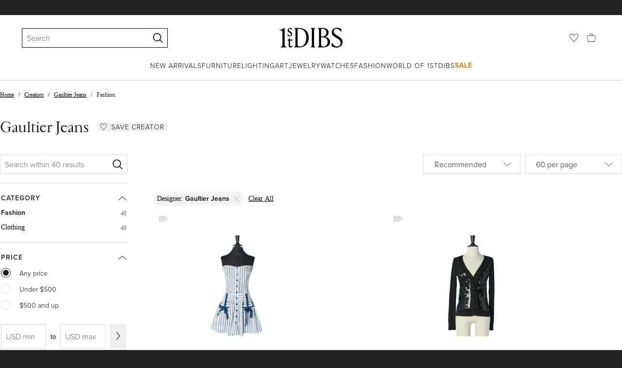

--- FILE ---
content_type: text/html; charset=utf-8
request_url: https://www.1stdibs.com/creators/gaultier-jeans/fashion/
body_size: 51213
content:
<!doctype html>
<html lang="en">
<head>
        <!-- tracking disabled; __dt=true -->
    <meta http-equiv="X-UA-Compatible" content="IE=edge,chrome=1" />
    <meta charSet="utf-8" />
    <script>
        if (!('noModule' in document.createElement('script'))) {
            window.location.replace('/unsupported-browser/');
        }
    </script>
    <link rel="preconnect" href="https://a.1stdibscdn.com"/>
    <link rel="preconnect" href="https://www.google-analytics.com"/>
    <link rel="preconnect" href="https://www.googletagmanager.com"/>
    <link rel="dns-prefetch" href="https://a.1stdibscdn.com"/>
    <link rel="dns-prefetch" href="https://www.google-analytics.com"/>
    <link rel="dns-prefetch" href="https://www.googletagmanager.com"/>
    
    
    <link rel="preload" as="font" href="https://a.1stdibscdn.com/dist/fonts/CardinalClassic/cardinalclshortw-regular.woff"  crossorigin="anonymous" />
    <link rel="preload" as="font" href="https://a.1stdibscdn.com/dist/fonts/CardinalClassic/cardinalclshortw-italic.woff"  crossorigin="anonymous" />
    <link rel="stylesheet" href="https://use.typekit.net/mkk3fxh.css">
    <!-- CSS preload polyfill script -->
<script>
    /*! loadCSS rel=preload polyfill. [c]2017 Filament Group, Inc. MIT License */
    !function(t){"use strict";t.loadCSS||(t.loadCSS=function(){});var e=loadCSS.relpreload={};if(e.support=function(){var e;try{e=t.document.createElement("link").relList.supports("preload")}catch(a){e=!1}return function(){return e}}(),e.bindMediaToggle=function(t){function e(){t.media=a}var a=t.media||"all";t.addEventListener?t.addEventListener("load",e):t.attachEvent&&t.attachEvent("onload",e),setTimeout(function(){t.rel="stylesheet",t.media="only x"}),setTimeout(e,3e3)},e.poly=function(){if(!e.support())for(var a=t.document.getElementsByTagName("link"),n=0;n<a.length;n++){var o=a[n];"preload"!==o.rel||"style"!==o.getAttribute("as")||o.getAttribute("data-loadcss")||(o.setAttribute("data-loadcss",!0),e.bindMediaToggle(o))}},!e.support()){e.poly();var a=t.setInterval(e.poly,500);t.addEventListener?t.addEventListener("load",function(){e.poly(),t.clearInterval(a)}):t.attachEvent&&t.attachEvent("onload",function(){e.poly(),t.clearInterval(a)})}"undefined"!=typeof exports?exports.loadCSS=loadCSS:t.loadCSS=loadCSS}("undefined"!=typeof global?global:this);
</script>
<meta data-react-helmet="true" name="description" content="Shop authentic Gaultier Jeans clothing from top sellers around the world. Global shipping available."/><meta data-react-helmet="true" name="og:title" content="Vintage Gaultier Jeans Fashion - 40 For Sale at 1stDibs"/><meta data-react-helmet="true" name="og:type" content="website"/><meta data-react-helmet="true" name="og:site_name" content="1stDibs.com"/><meta data-react-helmet="true" name="fb:admins" content="10504066"/><meta data-react-helmet="true" name="fb:app_id" content="639414126195545"/><meta data-react-helmet="true" name="fb:page_id" content="326856897368027"/><meta data-react-helmet="true" name="twitter:card" content="summary"/><meta data-react-helmet="true" name="twitter:site" content="@1stdibs"/><meta data-react-helmet="true" name="twitter:title" content="Vintage Gaultier Jeans Fashion - 40 For Sale at 1stDibs"/><meta data-react-helmet="true" name="twitter:description" content="Shop authentic Gaultier Jeans clothing from top sellers around the world. Global shipping available."/><meta data-react-helmet="true" name="twitter:image" content="https://a.1stdibscdn.com/cotton-striped-bustier-dress-jean-paul-gaultier-jeans-for-sale/v_21702/v_261366921746346206401/v_26136692_1746346207428_bg_processed.jpg"/><meta data-react-helmet="true" name="og:url" content="https://www.1stdibs.com/creators/gaultier-jeans/fashion/"/><meta data-react-helmet="true" name="twitter:url" content="https://www.1stdibs.com/creators/gaultier-jeans/fashion/"/><meta data-react-helmet="true" name="og:image" content="https://a.1stdibscdn.com/cotton-striped-bustier-dress-jean-paul-gaultier-jeans-for-sale/v_21702/v_261366921746346206401/v_26136692_1746346207428_bg_processed.jpg"/><meta data-react-helmet="true" name="og:image" content="https://a.1stdibscdn.com/black-wool-cardigan-with-black-sequin-jean-paul-gaultier-jeans-for-sale/v_21702/v_253198821738580445445/v_25319882_1738580446724_bg_processed.jpg"/><meta data-react-helmet="true" name="og:image" content="https://a.1stdibscdn.com/denim-jacket-jean-paul-gaultier-jeans-for-sale/v_21702/v_282724921767526272151/v_28272492_1767526273374_bg_processed.jpg"/>
<link data-react-helmet="true" rel="canonical" href="https://www.1stdibs.com/creators/gaultier-jeans/fashion/"/><link data-react-helmet="true" rel="alternate" href="https://www.1stdibs.com/es/creators/gaultier-jeans/fashion/" hreflang="es"/><link data-react-helmet="true" rel="alternate" href="https://www.1stdibs.com/de/creators/gaultier-jeans/fashion/" hreflang="de"/><link data-react-helmet="true" rel="alternate" href="https://www.1stdibs.com/fr/creators/gaultier-jeans/fashion/" hreflang="fr"/><link data-react-helmet="true" rel="alternate" href="https://www.1stdibs.com/it/creators/gaultier-jeans/fashion/" hreflang="it"/><link data-react-helmet="true" rel="alternate" href="https://www.1stdibs.com/creators/gaultier-jeans/fashion/" hreflang="en"/><link data-react-helmet="true" rel="alternate" href="https://www.1stdibs.com/creators/gaultier-jeans/fashion/" hreflang="x-default"/>
<script data-react-helmet="true" type="application/ld+json">[{"@context":"http://schema.org","@type":"WebPage","name":"Gaultier Jeans Fashion","url":"https://www.1stdibs.com/creators/gaultier-jeans/fashion/","mainEntity":{"@type":"WebPageElement","offers":{"@type":"Offer","itemOffered":[{"@type":"Product","name":"Cotton striped bustier dress JEAN-PAUL GAULTIER JEANS","url":"https://www.1stdibs.com/fashion/clothing/day-dresses/cotton-striped-bustier-dress-jean-paul-gaultier-jeans/id-v_26136692/","offers":{"@type":"Offer","price":972.98,"priceCurrency":"USD","availability":"http://schema.org/InStock"},"description":"Cotton striped bustier dress with branded snap closure on the middle front. Pocket on both side...","brand":{"@type":"Brand","name":"Gaultier Jeans"},"image":"https://a.1stdibscdn.com/cotton-striped-bustier-dress-jean-paul-gaultier-jeans-for-sale/v_21702/v_261366921746346206401/v_26136692_1746346207428_bg_processed.jpg?width=768"},{"@type":"Product","name":"Black wool cardigan with black sequin Jean-Paul Gaultier Jeans","url":"https://www.1stdibs.com/fashion/clothing/sweaters/black-wool-cardigan-black-sequin-jean-paul-gaultier-jeans/id-v_25319882/","offers":{"@type":"Offer","price":640.74,"priceCurrency":"USD","availability":"http://schema.org/InStock"},"description":"Black wool cardigan with black sequin ( 2 differents size of sequins) .No knit composition tag...","brand":{"@type":"Brand","name":"Gaultier Jeans"},"image":"https://a.1stdibscdn.com/black-wool-cardigan-with-black-sequin-jean-paul-gaultier-jeans-for-sale/v_21702/v_253198821738580445445/v_25319882_1738580446724_bg_processed.jpg?width=768"},{"@type":"Product","name":"Denim jacket JEAN-PAUL GAULTIER JEAN'S","url":"https://www.1stdibs.com/fashion/clothing/jackets/denim-jacket-jean-paul-gaultier-jeans/id-v_28272492/","offers":{"@type":"Offer","price":640.74,"priceCurrency":"USD","availability":"http://schema.org/InStock"},"description":"Denim jacket . Branded button and buttonhole closure on the middle front. Pockets. Belt-loop...","brand":{"@type":"Brand","name":"Gaultier Jeans"},"image":"https://a.1stdibscdn.com/denim-jacket-jean-paul-gaultier-jeans-for-sale/v_21702/v_282724921767526272151/v_28272492_1767526273374_bg_processed.jpg?width=768"},{"@type":"Product","name":"Denim bustier dress JEAN-PAUL GAULTIER JEANS","url":"https://www.1stdibs.com/fashion/clothing/day-dresses/denim-bustier-dress-jean-paul-gaultier-jeans/id-v_26347302/","offers":{"@type":"Offer","price":854.32,"priceCurrency":"USD","availability":"http://schema.org/InStock"},"description":"Denim bustier dress. Fabric composition: 61% cotton, 39% linen. \nBranded button and buttonhole...","brand":{"@type":"Brand","name":"Gaultier Jeans"},"image":"https://a.1stdibscdn.com/denim-bustier-dress-jean-paul-gaultier-jeans-for-sale/v_21702/v_263473021748093254652/v_26347302_1748093255977_bg_processed.jpg?width=768"},{"@type":"Product","name":"Mini denim kilt skirt with suspender JEAN-PAUL GAULTIER JEANS","url":"https://www.1stdibs.com/fashion/clothing/skirts/mini-denim-kilt-skirt-suspender-jean-paul-gaultier-jeans/id-v_27119602/","offers":{"@type":"Offer","price":533.95,"priceCurrency":"USD","availability":"http://schema.org/InStock"},"description":"Mini denim kilt skirt with suspender. Branded buttons and studs. Hook&loop closure on the waist...","brand":{"@type":"Brand","name":"Gaultier Jeans"},"image":"https://a.1stdibscdn.com/mini-denim-kilt-skirt-with-suspender-jean-paul-gaultier-jeans-for-sale/1121189/v_271196021755614549793/27119602_datamatics.jpg?width=768"},{"@type":"Product","name":"Black wrapped skirt Jean-Paul Gaultier Jeans","url":"https://www.1stdibs.com/fashion/clothing/skirts/black-wrapped-skirt-jean-paul-gaultier-jeans/id-v_27119262/","offers":{"@type":"Offer","price":688.2,"priceCurrency":"USD","availability":"http://schema.org/InStock"},"description":"Black wrapped skirt . Main fabric composition: 49% polyester, 48% cotton, 3% elastane. \nBranded...","brand":{"@type":"Brand","name":"Gaultier Jeans"},"image":"https://a.1stdibscdn.com/black-wrapped-skirt-jean-paul-gaultier-jeans-for-sale/1121189/v_271192621755614546123/27119262_datamatics.jpg?width=768"},{"@type":"Product","name":"Navy blue and burgundy striped wool duffle coat Jean-Paul Gaultier Jeans","url":"https://www.1stdibs.com/fashion/clothing/jackets/navy-blue-burgundy-striped-wool-duffle-coat-jean-paul-gaultier-jeans/id-v_25014462/","offers":{"@type":"Offer","price":972.98,"priceCurrency":"USD","availability":"http://schema.org/InStock"},"description":"Lightly padded Navy blue and burgundy Striped wool duffle coat. Main fabric composition: 90% wool...","brand":{"@type":"Brand","name":"Gaultier Jeans"},"image":"https://a.1stdibscdn.com/navy-blue-and-burgundy-striped-wool-duffle-coat-jean-paul-gaultier-jeans-for-sale/v_21702/v_250144621735567666221/v_25014462_1735567666479_bg_processed.jpg?width=768"},{"@type":"Product","name":"Printed nylon shirt JEAN-PAUL GAULTIER JEAN'S","url":"https://www.1stdibs.com/fashion/clothing/shirts/printed-nylon-shirt-jean-paul-gaultier-jeans/id-v_26757202/","offers":{"@type":"Offer","price":640.74,"priceCurrency":"USD","availability":"http://schema.org/InStock"},"description":"Printed nylon shirt with branded button closure on the middle front. \nSIZE S ","brand":{"@type":"Brand","name":"Gaultier Jeans"},"image":"https://a.1stdibscdn.com/printed-nylon-shirt-jean-paul-gaultier-jeans-for-sale/v_21702/v_267572021751797876778/v_26757202_1751797878090_bg_processed.jpg?width=768"},{"@type":"Product","name":"Black and grey pleated backless silk chiffon dress Jean-Paul Gaultier Jeans","url":"https://www.1stdibs.com/fashion/clothing/day-dresses/black-grey-pleated-backless-silk-chiffon-dress-jean-paul-gaultier-jeans/id-v_25044422/","offers":{"@type":"Offer","price":925.51,"priceCurrency":"USD","availability":"http://schema.org/InStock"},"description":"Black and grey pleated backless silk chiffon dress. Lurex top stitched.\nZip closure on the left...","brand":{"@type":"Brand","name":"Gaultier Jeans"},"image":"https://a.1stdibscdn.com/black-and-grey-pleated-backless-silk-chiffon-dress-jean-paul-gaultier-jeans-for-sale/v_21702/v_250444221736156447790/v_25044422_1736156448623_bg_processed.jpg?width=768"},{"@type":"Product","name":"Pink single breasted jacket GAULTIER JEANS New with tag","url":"https://www.1stdibs.com/fashion/clothing/jackets/pink-single-breasted-jacket-gaultier-jeans-new-tag/id-v_26754262/","offers":{"@type":"Offer","price":569.55,"priceCurrency":"USD","availability":"http://schema.org/InStock"},"description":"Pink single breasted jacket . Main fabric composition: 50% cotton, 47% polyester, 3% stretch...","brand":{"@type":"Brand","name":"Gaultier Jeans"},"image":"https://a.1stdibscdn.com/pink-single-breasted-jacket-gaultier-jeans-new-with-tag-for-sale/v_21702/v_267542621751724250719/v_26754262_1751724251797_bg_processed.jpg?width=768"},{"@type":"Product","name":"Sleeveless dress with mesh and printed fabric JPG JEAN'S","url":"https://www.1stdibs.com/fashion/clothing/day-dresses/sleeveless-dress-mesh-printed-fabric-jpg-jeans/id-v_26757172/","offers":{"@type":"Offer","price":854.32,"priceCurrency":"USD","availability":"http://schema.org/InStock"},"description":"Sleeveless dress with mesh and printed fabric. The fabric tag is not readable anymore but the...","brand":{"@type":"Brand","name":"Gaultier Jeans"},"image":"https://a.1stdibscdn.com/sleeveless-dress-with-mesh-and-printed-fabric-jpg-jeans-for-sale/v_21702/v_267571721751796159885/v_26757172_1751796160993_bg_processed.jpg?width=768"},{"@type":"Product","name":"Off white cotton bustier dress Gaultier Jeans","url":"https://www.1stdibs.com/fashion/clothing/day-dresses/off-white-cotton-bustier-dress-gaultier-jeans/id-v_25249662/","offers":{"@type":"Offer","price":783.13,"priceCurrency":"USD","availability":"http://schema.org/InStock"},"description":"Off white cotton bustier dress. Fabric composition: 97% cotton, 3% stretch. \nBranded button and...","brand":{"@type":"Brand","name":"Gaultier Jeans"},"image":"https://a.1stdibscdn.com/off-white-cotton-bustier-dress-gaultier-jeans-for-sale/v_21702/v_252496621737887656332/v_25249662_1737887657232_bg_processed.jpg?width=768"},{"@type":"Product","name":"Beige leather single breasted jacket with top-stitching Jean-Paul Gaultier Jeans","url":"https://www.1stdibs.com/fashion/clothing/jackets/beige-leather-single-breasted-jacket-top-stitching-jean-paul-gaultier-jeans/id-v_25247902/","offers":{"@type":"Offer","price":925.51,"priceCurrency":"USD","availability":"http://schema.org/InStock"},"description":"Beige leather single breasted jacket with top-stitching and tulle inset. \nCotton lining. Branded...","brand":{"@type":"Brand","name":"Gaultier Jeans"},"image":"https://a.1stdibscdn.com/beige-leather-single-breasted-jacket-with-top-stitching-jean-paul-gaultier-jeans-for-sale/v_21702/v_252479021737818676653/v_25247902_1737818678026_bg_processed.jpg?width=768"},{"@type":"Product","name":"Sleeveless cropped jacket with pin stripe JEAN-PAUL GAULTIER JEAN'S","url":"https://www.1stdibs.com/fashion/clothing/jackets/sleeveless-cropped-jacket-pin-stripe-jean-paul-gaultier-jeans/id-v_26134822/","offers":{"@type":"Offer","price":640.74,"priceCurrency":"USD","availability":"http://schema.org/InStock"},"description":"Sleeveless cropped jacket with pin stripe. Fabric composition: polyester and wool. \nBranded...","brand":{"@type":"Brand","name":"Gaultier Jeans"},"image":"https://a.1stdibscdn.com/sleeveless-cropped-jacket-with-pin-stripe-jean-paul-gaultier-jeans-for-sale/v_21702/v_261348221746281513367/v_26134822_1746281515051_bg_processed.jpg?width=768"},{"@type":"Product","name":"Cocktail dress in black tulle, trim and ruffle Jean Paul Gaultier Jean","url":"https://www.1stdibs.com/fashion/clothing/day-dresses/cocktail-dress-black-tulle-trim-ruffle-jean-paul-gaultier-jean/id-v_17296732/","offers":{"@type":"Offer","price":806.86,"priceCurrency":"USD","availability":"http://schema.org/InStock"},"description":"Cocktail dress in black tulle, trim and ruffle. Zip on the left side. Fabric...","brand":{"@type":"Brand","name":"Gaultier Jeans"},"image":"https://a.1stdibscdn.com/cocktail-dress-in-black-tulle-trim-and-ruffle-jean-paul-gaultier-jean-for-sale/v_21702/v_172967321666003496340/v_17296732_1666003496624_bg_processed.jpg?width=768"},{"@type":"Product","name":"Long jersey printed dress with black knit sleeve GAULTIER JEANS","url":"https://www.1stdibs.com/fashion/clothing/day-dresses/long-jersey-printed-dress-black-knit-sleeve-gaultier-jeans/id-v_25249652/","offers":{"@type":"Offer","price":949.25,"priceCurrency":"USD","availability":"http://schema.org/InStock"},"description":"Long jersey printed dress with black knit sleeve. No fabric composition tag. \nSIZE S ","brand":{"@type":"Brand","name":"Gaultier Jeans"},"image":"https://a.1stdibscdn.com/long-jersey-printed-dress-with-black-knit-sleeve-gaultier-jeans-for-sale/v_21702/v_252496521737886661657/v_25249652_1737886662945_bg_processed.jpg?width=768"},{"@type":"Product","name":"Black leather biker jacket Jean-Paul Gaultier Jean's","url":"https://www.1stdibs.com/fashion/clothing/jackets/black-leather-biker-jacket-jean-paul-gaultier-jeans/id-v_21958392/","offers":{"@type":"Offer","price":1779.84,"priceCurrency":"USD","availability":"http://schema.org/InStock"},"description":"Black leather biker jacket slightly padded. Lining composition: 100% polyester\nZip closure middle...","brand":{"@type":"Brand","name":"Gaultier Jeans"},"image":"https://a.1stdibscdn.com/black-leather-biker-jacket-jean-paul-gaultier-jeans-for-sale/v_21702/v_219583921707667488902/v_21958392_1707667490113_bg_processed.jpg?width=768"},{"@type":"Product","name":"Black sleeveless jersey lycra dress with \"graffitis\" print on JPG Jean's","url":"https://www.1stdibs.com/fashion/clothing/day-dresses/black-sleeveless-jersey-lycra-dress-graffitis-print-on-jpg-jeans/id-v_22515212/","offers":{"@type":"Offer","price":723.8,"priceCurrency":"USD","availability":"http://schema.org/InStock"},"description":"Black sleeveless jersey lycra dress with \"graffitis\" print on .\nFabric composition: 89% polyamide...","brand":{"@type":"Brand","name":"Gaultier Jeans"},"image":"https://a.1stdibscdn.com/black-sleeveless-jersey-lycra-dress-with-graffitis-print-on-jpg-jeans-for-sale/v_21702/v_225152121712498760286/v_22515212_1712498761125_bg_processed.jpg?width=768"},{"@type":"Product","name":"Asymmetrical jersey tank-top with stripe and rhinestone Jean-Paul Gaultier Jeans","url":"https://www.1stdibs.com/fashion/clothing/shirts/asymmetrical-jersey-tank-top-stripe-rhinestone-jean-paul-gaultier-jeans/id-v_24001992/","offers":{"@type":"Offer","price":391.56,"priceCurrency":"USD","availability":"http://schema.org/InStock"},"description":"Asymmetrical jersey tank-top with stripe and rhinestone. Fabric composition: 65% rayon, 35...","brand":{"@type":"Brand","name":"Gaultier Jeans"},"image":"https://a.1stdibscdn.com/asymmetrical-jersey-tank-top-with-stripe-and-rhinestone-jean-paul-gaultier-jeans-for-sale/v_21702/v_240019921725625310117/v_24001992_1725625311595_bg_processed.jpg?width=768"},{"@type":"Product","name":"Jean Paul GAULTIER JEANS vinyl fringed ‘Cowboy Jeans & Vest’ ensemble","url":"https://www.1stdibs.com/fashion/clothing/suits-outfits-ensembles/jean-paul-gaultier-jeans-vinyl-fringed-cowboy-jeans-vest-ensemble/id-v_19540502/","offers":{"@type":"Offer","price":606.4,"priceCurrency":"USD","availability":"http://schema.org/InStock"},"description":"Iconic Jean Paul GAULTIER JEANS Vinyl Fringed Cowboy Western Pants and Vest.\n\nA special piece of...","brand":{"@type":"Brand","name":"Gaultier Jeans"},"image":"https://a.1stdibscdn.com/jean-paul-gaultier-jeans-vinyl-fringed-cowboy-jeans-vest-ensemble-for-sale/1121189/v_195405021686741308386/19540502_datamatics.jpg?width=768"},{"@type":"Product","name":"Printed sleeveless ruffles dress JEAN-PAUL GAULTIER JEANS","url":"https://www.1stdibs.com/fashion/clothing/day-dresses/printed-sleeveless-ruffles-dress-jean-paul-gaultier-jeans/id-v_26639842/","offers":{"@type":"Offer","price":972.98,"priceCurrency":"USD","availability":"http://schema.org/InStock"},"description":"Printed sleeveless ruffles dress. Fabric composition: rayon \nHook&eye closure on the middle...","brand":{"@type":"Brand","name":"Gaultier Jeans"},"image":"https://a.1stdibscdn.com/printed-sleeveless-ruffles-dress-jean-paul-gaultier-jeans-for-sale/v_21702/v_266398421750589470633/v_26639842_1750589471667_bg_processed.jpg?width=768"},{"@type":"Product","name":"JEAN PAUL GAULTIER 1990 fringed denim shirt - part of a set","url":"https://www.1stdibs.com/fashion/clothing/shirts/jean-paul-gaultier-1990-fringed-denim-shirt-part-set/id-v_15228702/","offers":{"@type":"Offer","price":389.19,"priceCurrency":"USD","availability":"http://schema.org/InStock"},"description":"Blue denim shirt with fringe trim by Jean Paul Gaultier, wear yours with the matching...","brand":{"@type":"Brand","name":"Gaultier Jeans"},"image":"https://a.1stdibscdn.com/jean-paul-gaultier-90s-fringed-denim-shirt-for-sale/v_26632/v_152287021648477299277/v_15228702_1648477301501_bg_processed.jpg?width=768"},{"@type":"Product","name":"Day dress mix of denim and printed flower fabric Jean-Paul Gaultier Jean's","url":"https://www.1stdibs.com/fashion/clothing/day-dresses/day-dress-mix-denim-printed-flower-fabric-jean-paul-gaultier-jeans/id-v_24139972/","offers":{"@type":"Offer","price":676.34,"priceCurrency":"USD","availability":"http://schema.org/InStock"},"description":"Bi-material dress mix of denim and printed flower fabric. No fabric composition tag but the denim...","brand":{"@type":"Brand","name":"Gaultier Jeans"},"image":"https://a.1stdibscdn.com/day-dress-mix-of-denim-and-printed-flower-fabric-jean-paul-gaultier-jeans-for-sale/v_21702/v_241399721727017777820/v_24139972_1727017779205_bg_processed.jpg?width=768"},{"@type":"Product","name":"Pin-striped single breasted jacket JEAN-PAUL GAULTIER JEANS","url":"https://www.1stdibs.com/fashion/clothing/jackets/pin-striped-single-breasted-jacket-jean-paul-gaultier-jeans/id-v_26134792/","offers":{"@type":"Offer","price":854.32,"priceCurrency":"USD","availability":"http://schema.org/InStock"},"description":"Pin-striped single breasted jacket. Main fabric composition: 57% cotton, 26% wool, 14% polyester ...","brand":{"@type":"Brand","name":"Gaultier Jeans"},"image":"https://a.1stdibscdn.com/pin-striped-single-breasted-jacket-jean-paul-gaultier-jeans-for-sale/v_21702/v_261347921746280390551/v_26134792_1746280391717_bg_processed.jpg?width=768"},{"@type":"Product","name":"Brown leather jacket Gaultier Jeans","url":"https://www.1stdibs.com/fashion/clothing/jackets/brown-leather-jacket-gaultier-jeans/id-v_21962742/","offers":{"@type":"Offer","price":1779.84,"priceCurrency":"USD","availability":"http://schema.org/InStock"},"description":"Brown leather jacket with branded buttons and zip closure in the middle front. Leather is genuine...","brand":{"@type":"Brand","name":"Gaultier Jeans"},"image":"https://a.1stdibscdn.com/brown-leather-jacket-gaultier-jeans-for-sale/v_21702/v_219627421707727896008/v_21962742_1707727897271_bg_processed.jpg?width=768"},{"@type":"Product","name":"Blue linen dress with striped inset JEAN-PAUL GAULTIER JEANS","url":"https://www.1stdibs.com/fashion/clothing/day-dresses/blue-linen-dress-striped-inset-jean-paul-gaultier-jeans/id-v_26022032/","offers":{"@type":"Offer","price":1708.64,"priceCurrency":"USD","availability":"http://schema.org/InStock"},"description":"Blue linen dress with striped inset rib. Zip closure on the middle front/\nSIZE 40 (It) 6 (US) M ","brand":{"@type":"Brand","name":"Gaultier Jeans"},"image":"https://a.1stdibscdn.com/blue-linen-dress-with-striped-inset-jean-paul-gaultier-jeans-for-sale/v_21702/v_260220321745229983192/v_26022032_1745229984182_bg_processed.jpg?width=768"},{"@type":"Product","name":"See-through wite tulle and denim sleeveless dress JEAN-PAUL GAULTIER JEAN'S","url":"https://www.1stdibs.com/fashion/clothing/day-dresses/see-through-wite-tulle-denim-sleeveless-dress-jean-paul-gaultier-jeans/id-v_26021832/","offers":{"@type":"Offer","price":1257.75,"priceCurrency":"USD","availability":"http://schema.org/InStock"},"description":"See-through white tulle and denim dress.\nBranded button and buttonhole closure on the middle...","brand":{"@type":"Brand","name":"Gaultier Jeans"},"image":"https://a.1stdibscdn.com/see-through-wite-tulle-and-denim-sleeveless-dress-jean-paul-gaultier-jeans-for-sale/v_21702/v_260218321745226259921/v_26021832_1745226260731_bg_processed.jpg?width=768"},{"@type":"Product","name":"Short sleeve denim dress GAULTIER JEANS","url":"https://www.1stdibs.com/fashion/clothing/day-dresses/short-sleeve-denim-dress-gaultier-jeans/id-v_26754122/","offers":{"@type":"Offer","price":711.93,"priceCurrency":"USD","availability":"http://schema.org/InStock"},"description":"Short sleeve denim dress. Fabric composition: 94% cotton, 4% nylon, 2% lycra \nBranded snap...","brand":{"@type":"Brand","name":"Gaultier Jeans"},"image":"https://a.1stdibscdn.com/short-sleeve-denim-dress-gaultier-jeans-for-sale/v_21702/v_267541221751722228429/v_26754122_1751722229587_bg_processed.jpg?width=768"},{"@type":"Product","name":"Black rayon dungaree JEAN-PAUL GAULTIER JEANS","url":"https://www.1stdibs.com/fashion/clothing/pants/black-rayon-dungaree-jean-paul-gaultier-jeans/id-v_26640162/","offers":{"@type":"Offer","price":854.32,"priceCurrency":"USD","availability":"http://schema.org/InStock"},"description":"Black rayon dungaree with branded button and buttonhole closure on both side. 2 pockets on the...","brand":{"@type":"Brand","name":"Gaultier Jeans"},"image":"https://a.1stdibscdn.com/black-rayon-dungaree-jean-paul-gaultier-jeans-for-sale/v_21702/v_266401621750599590628/v_26640162_1750599591504_bg_processed.jpg?width=768"},{"@type":"Product","name":"Asymmetrical skirt with striped ribs inset JEAN-PAUL GAULTIER JEANS","url":"https://www.1stdibs.com/fashion/clothing/skirts/asymmetrical-skirt-striped-ribs-inset-jean-paul-gaultier-jeans/id-v_26137272/","offers":{"@type":"Offer","price":854.32,"priceCurrency":"USD","availability":"http://schema.org/InStock"},"description":"Asymmetrical skirt with striped ribs inset. \nMain fabric composition: 100% Tencel \nZip closure on...","brand":{"@type":"Brand","name":"Gaultier Jeans"},"image":"https://a.1stdibscdn.com/asymmetrical-skirt-with-striped-ribs-inset-jean-paul-gaultier-jeans-for-sale/v_21702/v_261372721746366582109/v_26137272_1746366583239_bg_processed.jpg?width=768"},{"@type":"Product","name":"Denim single breasted jacket Jean-Paul Gaultier Jean's","url":"https://www.1stdibs.com/fashion/clothing/jackets/denim-single-breasted-jacket-jean-paul-gaultier-jeans/id-v_25189862/","offers":{"@type":"Offer","price":640.74,"priceCurrency":"USD","availability":"http://schema.org/InStock"},"description":"Denim single breasted jacket . Fabric composition: 100% cotton. Branded button closure an...","brand":{"@type":"Brand","name":"Gaultier Jeans"},"image":"https://a.1stdibscdn.com/denim-single-breasted-jacket-jean-paul-gaultier-jeans-for-sale/v_21702/v_251898621737386839612/v_25189862_1737386841398_bg_processed.jpg?width=768"},{"@type":"Product","name":"Blue denim skirt with cutwork on the back JPG Jean's","url":"https://www.1stdibs.com/fashion/clothing/skirts/blue-denim-skirt-cutwork-on-back-jpg-jeans/id-v_22041332/","offers":{"@type":"Offer","price":569.55,"priceCurrency":"USD","availability":"http://schema.org/InStock"},"description":"Blue denim skirt with cutwork on the back. Fabric composition: 98% cotton, 2% stretch \nZip...","brand":{"@type":"Brand","name":"Gaultier Jeans"},"image":"https://a.1stdibscdn.com/blue-denim-skirt-with-cutwork-on-the-back-jpg-jeans-for-sale/v_21702/v_220413321708247897425/v_22041332_1708247898598_bg_processed.jpg?width=768"},{"@type":"Product","name":"Double-breasted jacket with branded buttons  Jean-Paul Gaultier Jeans","url":"https://www.1stdibs.com/fashion/clothing/jackets/double-breasted-jacket-branded-buttons-jean-paul-gaultier-jeans/id-v_21115142/","offers":{"@type":"Offer","price":688.2,"priceCurrency":"USD","availability":"http://schema.org/InStock"},"description":"Double-breasted jacket with branded buttons and top-stitched collar. Fabric composition: 66...","brand":{"@type":"Brand","name":"Gaultier Jeans"},"image":"https://a.1stdibscdn.com/double-breasted-jacket-with-branded-buttons-jean-paul-gaultier-jeans-for-sale/v_21702/v_211151421700920394477/v_21115142_1700920395689_bg_processed.jpg?width=768"},{"@type":"Product","name":"Grey skirt suit with black gros-grain appliqué Jean-Paul Gaultier Jeans","url":"https://www.1stdibs.com/fashion/clothing/suits-outfits-ensembles/grey-skirt-suit-black-gros-grain-applique-jean-paul-gaultier-jeans/id-v_25316062/","offers":{"@type":"Offer","price":1257.75,"priceCurrency":"USD","availability":"http://schema.org/InStock"},"description":"Grey skirt suit with black gros-grain appliqué. Fabric composition: 67% polyester, 29% rayon, 4...","brand":{"@type":"Brand","name":"Gaultier Jeans"},"image":"https://a.1stdibscdn.com/grey-skirt-suit-with-black-gros-grain-applique-jean-paul-gaultier-jeans-for-sale/v_21702/v_253160621738507966762/v_25316062_1738507968072_bg_processed.jpg?width=768"},{"@type":"Product","name":"Denim skirt with cut-work , top stitching and holes Jean-Paul Gaultier Jeans","url":"https://www.1stdibs.com/fashion/clothing/skirts/denim-skirt-cut-work-top-stitching-holes-jean-paul-gaultier-jeans/id-v_25246662/","offers":{"@type":"Offer","price":415.29,"priceCurrency":"USD","availability":"http://schema.org/InStock"},"description":"Denim skirt with cut-work , top stitching and holes. Fabric composition: 100% cotton. \nBranded...","brand":{"@type":"Brand","name":"Gaultier Jeans"},"image":"https://a.1stdibscdn.com/denim-skirt-with-cut-work-top-stitching-and-holes-jean-paul-gaultier-jeans-for-sale/v_21702/v_252466621737798770085/v_25246662_1737798771645_bg_processed.jpg?width=768"},{"@type":"Product","name":"Beige cotton officer jacket with orange topstitching Gaultier Jean's","url":"https://www.1stdibs.com/fashion/clothing/jackets/beige-cotton-officer-jacket-orange-topstitching-gaultier-jeans/id-v_24481012/","offers":{"@type":"Offer","price":688.2,"priceCurrency":"USD","availability":"http://schema.org/InStock"},"description":"Beige cotton officer jacket with orange topstitching. Orange nylon lining ( only on the shoulders...","brand":{"@type":"Brand","name":"Gaultier Jeans"},"image":"https://a.1stdibscdn.com/beige-cotton-officer-jacket-with-orange-topstitching-gaultier-jeans-for-sale/v_21702/v_244810121730641327507/v_24481012_1730641328829_bg_processed.jpg?width=768"},{"@type":"Product","name":"Backless flower printed cocktail dress Jeans Paul Gaultier","url":"https://www.1stdibs.com/fashion/clothing/day-dresses/backless-flower-printed-cocktail-dress-jeans-paul-gaultier/id-v_20087132/","offers":{"@type":"Offer","price":628.88,"priceCurrency":"USD","availability":"http://schema.org/InStock"},"description":"Backless flower printed cocktail dress. Main fabric: cotton . Lining composition: polyester...","brand":{"@type":"Brand","name":"Gaultier Jeans"},"image":"https://a.1stdibscdn.com/backless-flower-printed-cocktail-dress-jeans-paul-gaultier-for-sale/v_21702/v_200871321692009540497/v_20087132_1692009546753_bg_processed.jpg?width=768"},{"@type":"Product","name":"Black jersey tee-shirt with application cut into strips Jean-Paul Gaultier Jeans","url":"https://www.1stdibs.com/fashion/clothing/shirts/black-jersey-tee-shirt-application-cut-into-strips-jean-paul-gaultier-jeans/id-v_20131582/","offers":{"@type":"Offer","price":415.29,"priceCurrency":"USD","availability":"http://schema.org/InStock"},"description":"Black jersey tee-shirt with front application cut into strips. Fabric composition: 100% cotton...","brand":{"@type":"Brand","name":"Gaultier Jeans"},"image":"https://a.1stdibscdn.com/black-jersey-tee-shirt-with-application-cut-into-strips-jean-paul-gaultier-jeans-for-sale/1121189/v_201315821692694632509/20131582_datamatics.jpg?width=768"},{"@type":"Product","name":"Shirt dress made of denim and printed \"Comics\" rayon JEAN-PAUL GAULTIER JEANS","url":"https://www.1stdibs.com/fashion/clothing/day-dresses/shirt-dress-made-denim-printed-comics-rayon-jean-paul-gaultier-jeans/id-v_26137242/","offers":{"@type":"Offer","price":783.13,"priceCurrency":"USD","availability":"http://schema.org/InStock"},"description":"Shirt dress made of denim and printed \"Comics\" rayon. Branded button and buttonhole closure on...","brand":{"@type":"Brand","name":"Gaultier Jeans"},"image":"https://a.1stdibscdn.com/shirt-dress-made-of-denim-and-printed-comics-rayon-jean-paul-gaultier-jeans-for-sale/v_21702/v_261372421746365338520/v_26137242_1746365339654_bg_processed.jpg?width=768"},{"@type":"Product","name":"1990S GAULTIER JEANS Multicolor Viscose Blend Jersey Sleeveless Gown","url":"https://www.1stdibs.com/fashion/clothing/day-dresses/1990s-gaultier-jeans-multicolor-viscose-blend-jersey-sleeveless-gown/id-v_12724272/","offers":{"@type":"Offer","price":3488,"priceCurrency":"USD","availability":"http://schema.org/InStock"},"description":"1990S GAULTIER JEANS Multicolor Viscose Blend Jersey Sleeveless Gown","brand":{"@type":"Brand","name":"Gaultier Jeans, Unknown"},"image":"https://a.1stdibscdn.com/1990s-gaultier-jeans-multicolor-viscose-blend-jersey-sleeveless-gown-for-sale/1121189/v_127242721625890633085/12724272_master.jpg?width=768"}]}}},{"@context":"http://schema.org","@type":"BreadcrumbList","itemListElement":[{"@type":"ListItem","position":1,"item":{"name":"Home","@id":"/"}},{"@type":"ListItem","position":2,"item":{"name":"Creators","@id":"/creators/fashion/"}},{"@type":"ListItem","position":3,"item":{"name":"Gaultier Jeans","@id":"/creators/gaultier-jeans/"}},{"@type":"ListItem","position":4,"item":{"name":"Fashion","@id":"/creators/gaultier-jeans/fashion/"}}]}]</script><meta name="viewport" content="width=1024, maximum-scale=3" /><title data-react-helmet="true">Vintage Gaultier Jeans Fashion - 40 For Sale at 1stDibs</title>
    
    
    
     
<link rel="icon" href="https://a.1stdibscdn.com/dist/adhoc/logo/monogram-white-48.png" sizes="48x48">
<link rel="icon" href="https://a.1stdibscdn.com/dist/adhoc/logo/monogram-white-128.png" sizes="128x128">
<link rel="icon" href="https://a.1stdibscdn.com/dist/adhoc/logo/monogram-white-192.png" sizes="192x192">
<link rel="icon" href="https://a.1stdibscdn.com/dist/adhoc/logo/monogram-white-228.png" sizes="228x228">
<link rel="shortcut icon" href="https://a.1stdibscdn.com/dist/adhoc/logo/monogram-white-196.png" sizes="196x196">
<link rel="apple-touch-icon" href="https://a.1stdibscdn.com/dist/adhoc/logo/monogram-white-120.png" sizes="120x120">
<link rel="apple-touch-icon" href="https://a.1stdibscdn.com/dist/adhoc/logo/monogram-white-152.png" sizes="152x152">
<link rel="apple-touch-icon" href="https://a.1stdibscdn.com/dist/adhoc/logo/monogram-white-180.png" sizes="180x180">
<link rel="stylesheet" type="text/css" href="https://a.1stdibscdn.com/dist/dibs-buyer-layout/dibs-buyer-layout-buyer-19cb34a0-8d11-4995-9a8c-d713a6e10c93-c8851457f6bce0cb.css">
    
        <link rel="stylesheet" type="text/css" href="https://a.1stdibscdn.com/dist/dibs-buyer-layout/responsiveHeader-buyer-19cb34a0-8d11-4995-9a8c-d713a6e10c93-45b3ddd40c8eae6a.css">
        <link rel="stylesheet" type="text/css" href="https://a.1stdibscdn.com/dist/dibs-buyer-layout/responsiveFooter-buyer-19cb34a0-8d11-4995-9a8c-d713a6e10c93-b41b16e6c9304a59.css">
    
    <link rel="stylesheet" type="text/css" href="https://a.1stdibscdn.com/dist/app-buyer-finding/2771.542.0.0.8c885f00e453eb6c.css"/>
<link rel="stylesheet" type="text/css" href="https://a.1stdibscdn.com/dist/app-buyer-finding/1140.542.0.0.8bdf45b42317530f.css"/>
<link rel="stylesheet" type="text/css" href="https://a.1stdibscdn.com/dist/app-buyer-finding/462.542.0.0.65a19c55865c2248.css"/>
<link rel="stylesheet" type="text/css" href="https://a.1stdibscdn.com/dist/app-buyer-finding/748.542.0.0.7e14bee4fd972f9e.css"/>
<link rel="stylesheet" type="text/css" href="https://a.1stdibscdn.com/dist/app-buyer-finding/2197.542.0.0.b423a1edae06b532.css"/>
<link rel="stylesheet" type="text/css" href="https://a.1stdibscdn.com/dist/app-buyer-finding/sb-responsive.542.0.0.045751c99c298cef.css"/>
</head>


<body class="primary-resp-page-width">
    <!-- Google Tag Manager (noscript) -->
    <noscript><iframe src="https://www.googletagmanager.com/ns.html?id=GTM-55BM57" height="0" width="0" style="display:none;visibility:hidden"></iframe></noscript>

    <!-- End Google Tag Manager (noscript) -->
    <div id="js-header"><header class="_f5133390 dc-zNav dc-relative dc-bgWhite"><a class="_facaeb4e _7b8f9b4f _66b30a0e _7bff02c7 _31763c10 dc-fixed dc-topXsmall dc-leftXsmall" href="#mainContent">Skip to main content</a><div class="_d991177c dc-fixed dc-wFull dc-zNav _629406cd"><div class="_a7912890 dc-flex dc-itemsCenter dc-h0 dc-relative dc-overflowHidden"></div><div class="_35c61a57 dc-zBump"><div class="_3d0d9d5e dc-flex dc-justifyBetween dc-ptXsmall" data-tn="main-nav-top"><div class="dc-flex dc-itemsCenter dc-grow dc-shrink dc-basis0"><div class="_71aa13d0"><form class="_63dc79f5" action="/search/" role="search"><div class="_3f9f75c"><div class="_14a6daa0"><div class="_faac10e9"><div class="_94293c42 _d72933d1 _ea8fca03"><div class="_4aaa0f4e _f09970cf"><div class="_c2a8dd3a _b40846b"><input autoCapitalize="on" autoComplete="off" autoCorrect="off" data-tn="global-header-search-input" id="input-:headerR1ai:" placeholder="Search" spellcheck="false" type="text" aria-label="Search" title="Search" value=""/></div></div><div class="_9f29fe0d _a8b12797 _a7654373"><div tabindex="-1" data-tn="global-header-search-input-clear-wrapper"><button aria-label="Clear search terms" class="_facaeb4e _5b1eb2ff _393349d8 _944895a5 _9a933a2d" data-tn="global-header-search-input-clear" type="button" tabindex="-1"><svg class="dc-dibsIcon" data-tn="close" viewBox="0 0 250 250"><rect x="120.1" y="-43.6" transform="matrix(0.7087 -0.7055 0.7055 0.7087 -51.1131 123.9573)" width="8.8" height="334.9"></rect><rect x="120.2" y="-43.6" transform="matrix(0.7055 0.7087 -0.7087 0.7055 124.4345 -51.8261)" width="8.8" height="334.9"></rect></svg></button></div><div tabindex="-1" data-tn="global-header-search-input-search-button-wrapper"><button aria-label="Search" class="_facaeb4e _a9585300 _f01194bc _5b1eb2ff _1faa2994" data-tn="global-header-search-input-search-button" type="submit"><svg class="dc-dibsIcon" data-tn="magnifying-glass" viewBox="0 0 250 250"><path d="M105.5 211.3C47.5 211.3.3 164.1.3 106.1.4 48.2 47.5 1 105.5 1s105.2 47.2 105.2 105.2-47.2 105.1-105.2 105.1zm0-190.3c-47 0-85.2 38.2-85.2 85.2s38.2 85.2 85.2 85.2 85.2-38.2 85.2-85.2S152.5 21 105.5 21z"></path><path d="M239.9 250c-2.5 0-5-.9-6.9-2.8l-67.7-64.9c-4-3.8-4.1-10.2-.3-14.1 3.8-4 10.2-4.1 14.1-.3l67.7 64.9c4 3.8 4.1 10.2.3 14.1-2 2.1-4.6 3.1-7.2 3.1z"></path></svg></button></div></div></div></div></div></div></form><div class="_dedfee0a"></div></div></div><div class="_33d92c76"><a class="_1862016c _4a2589dd" aria-label="1stDibs" href="/"><svg class="dc-dibsIcon" role="img" data-tn="logo2020" viewBox="0 0 84.99991 26.20541" aria-label="1stDibs"><path d="M70.365 19.709v4.233a11.204 11.204 0 006.679 2.263c4.416 0 7.956-3.358 7.956-7.263 0-3.248-1.716-5.146-4.599-7.007l-3.613-2.336c-2.007-1.314-3.686-2.518-3.686-4.817 0-2.227 1.679-3.54 3.942-3.468 2.7.073 4.78 2.701 6.387 4.27V1.825A10.871 10.871 0 0077.518 0c-3.905-.036-6.97 2.3-6.97 5.986 0 3.175 1.86 4.708 4.744 6.496l3.321 2.044c2.117 1.314 3.686 2.92 3.686 5.548a4.642 4.642 0 01-4.854 4.708c-2.737 0-4.124-1.898-7.08-5.073M58.94 24.745c-1.569 0-2.81-.547-2.81-2.445V12.7h2.08c3.832 0 6.752 2.008 6.752 5.986 0 4.05-2.7 6.058-6.022 6.058M57.372 1.387c3.139 0 5.84 1.533 5.84 4.89 0 3.468-2.19 5.293-5.73 5.293h-1.35V1.387zm4.051 10.657c2.993-.876 4.781-2.883 4.781-5.766 0-3.869-3.248-5.986-8.832-5.986h-5.986a3.383 3.383 0 011.825 3.394V22.41a3.437 3.437 0 01-1.825 3.431h6.935c6.058 0 9.854-2.591 9.854-7.153 0-3.468-2.482-5.803-6.752-6.643M41.898 25.84h6.569a3.438 3.438 0 01-1.825-3.43V3.686A3.383 3.383 0 0148.467.292h-6.57a3.383 3.383 0 011.825 3.394V22.41a3.437 3.437 0 01-1.824 3.431m-14.052-1.095c-1.86 0-3.32-.547-3.32-2.445V1.387h1.787c6.205 0 9.818 4.453 9.818 11.825 0 7.628-3.905 11.533-8.285 11.533M26.313.292h-6.532a3.383 3.383 0 011.824 3.394V22.41a3.437 3.437 0 01-1.824 3.431h7.262c6.716 0 12.482-4.489 12.482-12.628 0-7.883-5.11-12.92-13.212-12.92m-8.065 23.14a4.052 4.052 0 01-2.3 1.058c-1.24 0-1.715-.767-1.715-2.409l-.036-5.073h3.43l.33-1.314h-3.76v-2.372l-3.613 3.503v.183h1.861v6.131c0 1.789.803 2.847 2.3 2.847a4.101 4.101 0 003.576-2.445zM17.226 8.284a3.378 3.378 0 00-1.861-2.883l-1.643-1.095c-.73-.51-1.24-.912-1.24-1.606a1.25 1.25 0 011.386-1.24c.986 0 2.008.839 2.957 1.824v-2.08a5.88 5.88 0 00-2.774-.73 2.855 2.855 0 00-3.139 2.81 3.118 3.118 0 001.716 2.664l1.825 1.241c.912.62 1.24 1.059 1.24 1.716 0 .802-.547 1.35-1.533 1.35-1.094 0-1.97-.84-3.248-2.226v2.336a5.434 5.434 0 002.956.949 3.22 3.22 0 003.358-3.03M1.058 25.84H10c-1.752-.766-2.993-1.533-2.993-4.16V3.795c0-1.606.073-3.03.146-3.613A14.996 14.996 0 010 2.847v.402c3.504 0 4.088.949 4.088 3.029v15.401c0 2.628-1.278 3.395-3.03 4.161"></path></svg></a></div><div class="_2e35ec41 dc-flex dc-justifyEnd dc-itemsCenter dc-grow dc-shrink dc-basis0"><div class="_feff07dc"><a class="_1862016c _5a8bc44f" aria-label="Favorites" data-tn="likes-link" href="/favorites/items/"><svg class="dc-dibsIcon" data-tn="heart-outlined" viewBox="0 0 250 250"><path d="M29.2 129.3C22.7 120.8 1.5 91.6.3 71.9-.9 51.8 4 35.7 15 24.1 30 8.1 51.4 6.3 59.8 6.3c1.3 0 2.2 0 2.8.1 16.2.4 39.5 7.6 58.9 39.4l3.4 5.6 3.6-5.5c16.8-25.7 37.1-39 60.3-39.5 3 0 28.9-.9 48 20.6 7.2 8.1 15.3 21.4 12.5 45.6-1.9 16.9-12.5 34.8-22.5 48.4-11.8 16.1-90.2 110.3-101.9 124L29.2 129.3zM59.8 16c-7.2 0-25.6 1.2-37.8 14.7C12.6 41.2 8.5 54 10 71.3c.7 8.9 5 18.7 13.6 32.7 6.4 10.4 12.6 18.7 13.3 19.6l88 106.4 83.8-101s11.1-13.7 18.1-25.5c6.2-10.5 12-22.5 13-31.3 1.7-15.7-1.6-29.1-10.2-38.6-17.9-19.8-40-17.3-41-17.3-25.6.3-47.2 19.7-64.2 57.5-2.3-6.2-5.9-14.6-11-22.9-13.6-22.4-31.3-34.5-51.3-34.8-.7-.1-1.5-.1-2.3-.1z"></path></svg></a></div><div data-tn="cart-nav-dropdown-trigger" class="dc-itemsCenter dc-flex"><a class="_1862016c _611981ea dc-cursorPointer dc-relative dc-wSmall dc-bottom1px" aria-label="Cart" href="/my/cart/"><svg class="dc-dibsIcon" data-tn="shopping-bag" viewBox="0 0 225 208.5"><path d="M199.29 208.5H18.92L0 51.25h225zm-173.9-8h167.72l23.1-141.25H8.39z"></path><path d="M162 59H62.32l1.3-5.06a120 120 0 0110.95-26.52C84.77 9.5 97.77 0 112.16 0s27.39 9.48 37.6 27.42a120.3 120.3 0 0110.94 26.52zm-89.6-8h79.52c-4.16-12.35-16.82-43-39.76-43S76.57 38.65 72.4 51z"></path></svg></a></div></div></div></div><div class="_9148e37c"><div class="_4c951733"><div class="_6a63319a"><div class="dc-flex dc-justifyEnd dc-hFull" data-tn="main-nav-bottom"><nav class="dc-flex dc-justifyCenter dc-absolute dc-left0 dc-right0 dc-hFull"><ul class="_149e6e48 dc-flex dc-m0 dc-p0 dc-gapMedium"><li class="dc-flex"><a href="/new-arrivals/" data-tn="global-nav-item-link-new-arrivals" class="_b86fb47b">New Arrivals</a></li><li class="dc-flex"><a href="/furniture/" data-tn="global-nav-item-link-furniture" class="_b86fb47b">Furniture</a></li><li class="dc-flex"><a href="/furniture/lighting/" data-tn="global-nav-item-link-lighting" class="_b86fb47b">Lighting</a></li><li class="dc-flex"><a href="/art/" data-tn="global-nav-item-link-art" class="_b86fb47b">Art</a></li><li class="dc-flex"><a href="/jewelry/" data-tn="global-nav-item-link-jewelry" class="_b86fb47b">Jewelry</a></li><li class="dc-flex"><a href="/jewelry/watches/" data-tn="global-nav-item-link-watches" class="_b86fb47b">Watches</a></li><li class="dc-flex"><a href="/fashion/" data-tn="global-nav-item-link-fashion" class="_b86fb47b">Fashion</a></li><li class="dc-flex"><a href="/about/" data-tn="global-nav-item-link-world-of-1stdibs" class="_b86fb47b">World of 1stDibs</a></li><li class="dc-flex"><a href="/sale/saturday-sale/" data-tn="global-nav-item-link-sale" class="_b86fb47b _be41c865">Sale</a></li></ul><div class="dc-sassyFontBodySizeSmall dc-flex dc-textNoir dc-static"><div class="_f6ed163c dc-visible"><div class="_1ed3a104 dc-left0 dc-absolute dc-wFull dc-bgWhite dc-zNav dc-opacity0 dc-overflowHidden"><div style="display:none"><div class="_12b8905c dc-flex dc-my0 dc-mxAuto"></div></div><div style="display:none"><div class="_12b8905c dc-flex dc-my0 dc-mxAuto"><div class="_98ea5b75 dc-mlSmall dc-w20 dc-ptMedium dc-px0 dc-pbLarger"><div class="_4ef0d7c dc-mtMedium"><div class="dc-sassyFontBodyTypeHeavy dc-pbXxsmall">Seating</div><a href="/furniture/seating/sofas/" data-tn="global-nav-item-link-furnitureseatingsofas" class="_a1295835">Sofas</a><a href="/furniture/seating/chairs/" data-tn="global-nav-item-link-furnitureseatingchairs" class="_a1295835">Chairs</a><a href="/furniture/seating/armchairs/" data-tn="global-nav-item-link-furnitureseatingarmchairs" class="_a1295835">Armchairs</a><a href="/furniture/seating/dining-room-chairs/" data-tn="global-nav-item-link-furnitureseatingdining-room-chairs" class="_a1295835">Dining Room Chairs</a><a href="/furniture/seating/" data-tn="global-nav-item-link-furnitureseatingall-seating" class="_a1295835">All Seating</a></div></div><div class="_98ea5b75 dc-mlSmall dc-w20 dc-ptMedium dc-px0 dc-pbLarger"><div class="_4ef0d7c dc-mtMedium"><div class="dc-sassyFontBodyTypeHeavy dc-pbXxsmall">Storage</div><a href="/furniture/storage-case-pieces/cabinets/" data-tn="global-nav-item-link-furniturestoragecabinets" class="_a1295835">Cabinets</a><a href="/furniture/storage-case-pieces/dressers/" data-tn="global-nav-item-link-furniturestoragedressers" class="_a1295835">Dressers</a><a href="/furniture/more-furniture-collectibles/bedroom-furniture/night-stands/" data-tn="global-nav-item-link-furniturestoragenight-stands" class="_a1295835">Night Stands</a><a href="/furniture/storage-case-pieces/wardrobes-armoires/" data-tn="global-nav-item-link-furniturestoragewardrobes" class="_a1295835">Wardrobes</a><a href="/furniture/storage-case-pieces/bookcases/" data-tn="global-nav-item-link-furniturestoragebookcases" class="_a1295835">Bookcases</a><a href="/furniture/storage-case-pieces/credenzas/" data-tn="global-nav-item-link-furniturestoragecredenzas" class="_a1295835">Credenzas</a><a href="/furniture/storage-case-pieces/" data-tn="global-nav-item-link-furniturestorageall-storage" class="_a1295835">All Storage</a></div></div><div class="_98ea5b75 dc-mlSmall dc-w20 dc-ptMedium dc-px0 dc-pbLarger"><div class="_4ef0d7c dc-mtMedium"><div class="dc-sassyFontBodyTypeHeavy dc-pbXxsmall">Tables</div><a href="/furniture/tables/dining-room-tables/" data-tn="global-nav-item-link-furnituretablesdining-tables" class="_a1295835">Dining Tables</a><a href="/furniture/tables/coffee-tables-cocktail-tables/" data-tn="global-nav-item-link-furnituretablescoffee-tables" class="_a1295835">Coffee Tables</a><a href="/furniture/tables/side-tables/" data-tn="global-nav-item-link-furnituretablesside-tables" class="_a1295835">Side Tables</a><a href="/furniture/tables/desks-writing-tables/" data-tn="global-nav-item-link-furnituretablesdesks" class="_a1295835">Desks</a><a href="/furniture/tables/" data-tn="global-nav-item-link-furnituretablesall-tables" class="_a1295835">All Tables</a></div></div><div class="_98ea5b75 dc-mlSmall dc-w20 dc-ptMedium dc-px0 dc-pbLarger"><div class="_4ef0d7c dc-mtMedium"><div class="dc-sassyFontBodyTypeHeavy dc-pbXxsmall">Decorative Objects</div><a href="/furniture/decorative-objects/sculptures/" data-tn="global-nav-item-link-furnituredecorative-objectssculptures" class="_a1295835">Sculptures</a><a href="/furniture/decorative-objects/vases-vessels/" data-tn="global-nav-item-link-furnituredecorative-objectsvases-and-vessels" class="_a1295835">Vases &amp; Vessels</a><a href="/furniture/decorative-objects/bowls-baskets/" data-tn="global-nav-item-link-furnituredecorative-objectsbowls-and-baskets" class="_a1295835">Bowls &amp; Baskets</a><a href="/furniture/decorative-objects/boxes/" data-tn="global-nav-item-link-furnituredecorative-objectsboxes" class="_a1295835">Boxes</a><a href="/buy/art-and-design-books/" data-tn="global-nav-item-link-furnituredecorative-objectsart-and-design-books" class="_a1295835">Art &amp; Design Books</a><a href="/furniture/decorative-objects/" data-tn="global-nav-item-link-furnituredecorative-objectsall-decorative-objects" class="_a1295835">All Decorative Objects</a></div></div><div class="_98ea5b75 dc-mlSmall dc-w20 dc-ptMedium dc-px0 dc-pbLarger"><div class="_4ef0d7c dc-mtMedium"><div class="dc-sassyFontBodyTypeHeavy dc-pbXxsmall">Home Accents</div><a href="/furniture/mirrors/" data-tn="global-nav-item-link-furniturehome-accentsmirrors" class="_a1295835">Mirrors</a><a href="/furniture/rugs-carpets/" data-tn="global-nav-item-link-furniturehome-accentsrugs-and-carpets" class="_a1295835">Rugs &amp; Carpets</a><a href="/furniture/wall-decorations/" data-tn="global-nav-item-link-furniturehome-accentswall-decor" class="_a1295835">Wall Decor</a><a href="/furniture/decorative-objects/clocks/" data-tn="global-nav-item-link-furniturehome-accentsclocks" class="_a1295835">Clocks</a><a href="/furniture/more-furniture-collectibles/textiles/pillows-throws/" data-tn="global-nav-item-link-furniturehome-accentspillows-and-throws" class="_a1295835">Pillows and Throws</a><a href="/furniture/more-furniture-collectibles/home-accents/" data-tn="global-nav-item-link-furniturehome-accentsall-home-accents" class="_a1295835">All Home Accents</a></div></div></div></div><div style="display:none"><div class="_12b8905c dc-flex dc-my0 dc-mxAuto"><div class="_98ea5b75 dc-mlSmall dc-w20 dc-ptMedium dc-px0 dc-pbLarger"><div class="_4ef0d7c dc-mtMedium"><div class="dc-sassyFontBodyTypeHeavy dc-pbXxsmall">Shop by Category</div><a href="/furniture/lighting/sconces-wall-lights/" data-tn="global-nav-item-link-lightingshop-by-categorywall-lights-and-sconces" class="_a1295835">Wall Lights &amp; Sconces</a><a href="/furniture/lighting/table-lamps/" data-tn="global-nav-item-link-lightingshop-by-categorytable-lamps" class="_a1295835">Table Lamps</a><a href="/furniture/lighting/floor-lamps/" data-tn="global-nav-item-link-lightingshop-by-categoryfloor-lamps" class="_a1295835">Floor Lamps</a><a href="/furniture/lighting/chandeliers-pendant-lights/" data-tn="global-nav-item-link-lightingshop-by-categorychandeliers-and-pendants" class="_a1295835">Chandeliers &amp; Pendants</a><a href="/furniture/lighting/" data-tn="global-nav-item-link-lightingshop-by-categoryall-lighting" class="_a1295835">All Lighting</a></div></div><div class="_98ea5b75 dc-mlSmall dc-w20 dc-ptMedium dc-px0 dc-pbLarger"><div class="_4ef0d7c dc-mtMedium"><div class="dc-sassyFontBodyTypeHeavy dc-pbXxsmall">Shop by Style</div><a href="/furniture/lighting/style/mid-century-modern/" data-tn="global-nav-item-link-lightingshop-by-stylemid-century-modern" class="_a1295835">Mid-Century Modern</a><a href="/furniture/lighting/style/art-deco/" data-tn="global-nav-item-link-lightingshop-by-styleart-deco" class="_a1295835">Art Deco</a><a href="/furniture/lighting/style/scandinavian-modern/" data-tn="global-nav-item-link-lightingshop-by-stylescandinavian-modern" class="_a1295835">Scandinavian Modern </a><a href="/shop/styles/" data-tn="global-nav-item-link-lightingshop-by-styleall-styles" class="_a1295835">All Styles</a></div></div><div class="_4c308e93 _98ea5b75 dc-mlSmall dc-w20 dc-ptMedium dc-px0 dc-pbLarger"><a href="/new-arrivals/furniture/lighting/" class="_5b3b14f3"><div class="dc-flex dc-justifyEnd dc-relative dc-hFull dc-wFull"><div class="_7c7d777c dc-h200px dc-mlAuto dc-overflowHidden dc-relative dc-roundedXxsmall"></div><div class="_a14ad9bb dc-textNoir dc-bgWhite dc-flex dc-itemsCenter dc-flexWrap dc-absolute dc-mtSmaller dc-rightNone"><div class="dc-sassyFontBodySizeSmallTypeHeavy dc-wFull">New Arrivals</div><div class="dc-cursorPointer _65868c35">Shop Now</div></div></div></a></div></div></div><div style="display:none"><div class="_12b8905c dc-flex dc-my0 dc-mxAuto"><div class="_98ea5b75 dc-mlSmall dc-w20 dc-ptMedium dc-px0 dc-pbLarger"><div class="_4ef0d7c dc-mtMedium"><div class="dc-sassyFontBodyTypeHeavy dc-pbXxsmall">Shop by Category</div><a href="/art/sculptures/" data-tn="global-nav-item-link-artshop-by-categorysculptures" class="_a1295835">Sculptures</a><a href="/art/paintings/" data-tn="global-nav-item-link-artshop-by-categorypaintings" class="_a1295835">Paintings</a><a href="/art/drawings-watercolor-paintings/" data-tn="global-nav-item-link-artshop-by-categorydrawings-and-watercolor-paintings" class="_a1295835">Drawings &amp; Watercolor Paintings</a><a href="/art/prints-works-on-paper/" data-tn="global-nav-item-link-artshop-by-categoryprints" class="_a1295835">Prints</a><a href="/art/photography/" data-tn="global-nav-item-link-artshop-by-categoryphotography" class="_a1295835">Photography</a><a href="/art/" data-tn="global-nav-item-link-artshop-by-categoryall-art" class="_a1295835">All Art</a></div></div><div class="_98ea5b75 dc-mlSmall dc-w20 dc-ptMedium dc-px0 dc-pbLarger"><div class="_4ef0d7c dc-mtMedium"><div class="dc-sassyFontBodyTypeHeavy dc-pbXxsmall">Shop by Style</div><a href="/art/style/contemporary/" data-tn="global-nav-item-link-artshop-by-stylecontemporary-art" class="_a1295835">Contemporary Art</a><a href="/art/style/pop-art/" data-tn="global-nav-item-link-artshop-by-stylepop-art" class="_a1295835">Pop Art</a><a href="/art/style/impressionist/" data-tn="global-nav-item-link-artshop-by-styleimpressionist-art" class="_a1295835">Impressionist Art</a><a href="/art/style/old-masters/" data-tn="global-nav-item-link-artshop-by-styleold-master-art" class="_a1295835">Old Master Art</a><a href="/shop/styles/" data-tn="global-nav-item-link-artshop-by-styleall-styles" class="_a1295835">All Styles</a></div></div><div class="_4c308e93 _98ea5b75 dc-mlSmall dc-w20 dc-ptMedium dc-px0 dc-pbLarger"><a href="/new-arrivals/art/" class="_5b3b14f3"><div class="dc-flex dc-justifyEnd dc-relative dc-hFull dc-wFull"><div class="_7c7d777c dc-h200px dc-mlAuto dc-overflowHidden dc-relative dc-roundedXxsmall"></div><div class="_a14ad9bb dc-textNoir dc-bgWhite dc-flex dc-itemsCenter dc-flexWrap dc-absolute dc-mtSmaller dc-rightNone"><div class="dc-sassyFontBodySizeSmallTypeHeavy dc-wFull">New Arrivals</div><div class="dc-cursorPointer _65868c35">Shop Now</div></div></div></a></div></div></div><div style="display:none"><div class="_12b8905c dc-flex dc-my0 dc-mxAuto"><div class="_98ea5b75 dc-mlSmall dc-w20 dc-ptMedium dc-px0 dc-pbLarger"><div class="_4ef0d7c dc-mtMedium"><div class="dc-sassyFontBodyTypeHeavy dc-pbXxsmall">Shop by Category</div><a href="/jewelry/rings/engagement-rings/" data-tn="global-nav-item-link-jewelryshop-by-categoryengagement-rings" class="_a1295835">Engagement Rings</a><a href="/jewelry/loose-gemstones/" data-tn="global-nav-item-link-jewelryshop-by-categoryloose-stones" class="_a1295835">Loose Stones</a><a href="/jewelry/rings/" data-tn="global-nav-item-link-jewelryshop-by-categoryrings" class="_a1295835">Rings</a><a href="/jewelry/earrings/" data-tn="global-nav-item-link-jewelryshop-by-categoryearrings" class="_a1295835">Earrings</a><a href="/jewelry/bracelets/" data-tn="global-nav-item-link-jewelryshop-by-categorybracelets" class="_a1295835">Bracelets</a><a href="/jewelry/necklaces/" data-tn="global-nav-item-link-jewelryshop-by-categorynecklaces" class="_a1295835">Necklaces</a><a href="/jewelry/brooches/" data-tn="global-nav-item-link-jewelryshop-by-categorybrooches" class="_a1295835">Brooches</a><a href="/jewelry/" data-tn="global-nav-item-link-jewelryshop-by-categoryall-jewelry" class="_a1295835">All Jewelry</a></div></div><div class="_98ea5b75 dc-mlSmall dc-w20 dc-ptMedium dc-px0 dc-pbLarger"><div class="_4ef0d7c dc-mtMedium"><div class="dc-sassyFontBodyTypeHeavy dc-pbXxsmall">Shop by Creator</div><a href="/creators/cartier/jewelry/" data-tn="global-nav-item-link-jewelryshop-by-creatorcartier" class="_a1295835">Cartier</a><a href="/creators/tiffany-and-co/jewelry/" data-tn="global-nav-item-link-jewelryshop-by-creatortiffany-and-co" class="_a1295835">Tiffany &amp; Co.</a><a href="/creators/jewelry/" data-tn="global-nav-item-link-jewelryshop-by-creatorall-creators" class="_a1295835">All Creators</a></div></div><div class="_98ea5b75 dc-mlSmall dc-w20 dc-ptMedium dc-px0 dc-pbLarger"><div class="_4ef0d7c dc-mtMedium"><div class="dc-sassyFontBodyTypeHeavy dc-pbXxsmall">More Ways to Shop</div><a href="/new-arrivals/jewelry/" data-tn="global-nav-item-link-jewelrymore-ways-to-shopnew-arrivals" class="_a1295835">New Arrivals</a><a href="/jewelry/gender/mens/" data-tn="global-nav-item-link-jewelrymore-ways-to-shopmens-jewelry" class="_a1295835">Men&#x27;s Jewelry</a><a href="/jewelry/gender/womens/" data-tn="global-nav-item-link-jewelrymore-ways-to-shopwomens-jewelry" class="_a1295835">Women&#x27;s Jewelry</a></div></div></div></div><div style="display:none"><div class="_12b8905c dc-flex dc-my0 dc-mxAuto"><div class="_98ea5b75 dc-mlSmall dc-w20 dc-ptMedium dc-px0 dc-pbLarger"><div class="_4ef0d7c dc-mtMedium"><div class="dc-sassyFontBodyTypeHeavy dc-pbXxsmall">Shop by Category</div><a href="/jewelry/watches/wrist-watches/" data-tn="global-nav-item-link-watchesshop-by-categorywrist-watches" class="_a1295835">Wrist Watches</a><a href="/jewelry/watches/pocket-watches/" data-tn="global-nav-item-link-watchesshop-by-categorypocket-watches" class="_a1295835">Pocket Watches</a><a href="/jewelry/watches/" data-tn="global-nav-item-link-watchesshop-by-categoryall-watches" class="_a1295835">All Watches</a></div></div><div class="_98ea5b75 dc-mlSmall dc-w20 dc-ptMedium dc-px0 dc-pbLarger"><div class="_4ef0d7c dc-mtMedium"><div class="dc-sassyFontBodyTypeHeavy dc-pbXxsmall">Shop by Creator</div><a href="/creators/rolex/jewelry/watches/" data-tn="global-nav-item-link-watchesshop-by-creatorrolex" class="_a1295835">Rolex</a><a href="/creators/cartier/jewelry/watches/" data-tn="global-nav-item-link-watchesshop-by-creatorcartier" class="_a1295835">Cartier</a><a href="/creators/omega/jewelry/watches/" data-tn="global-nav-item-link-watchesshop-by-creatoromega" class="_a1295835">Omega</a><a href="/creators/patek-philippe/jewelry/watches/" data-tn="global-nav-item-link-watchesshop-by-creatorpatek-philippe" class="_a1295835">Patek Philippe</a><a href="/jewelry/watches/" data-tn="global-nav-item-link-watchesshop-by-creatorall-creators" class="_a1295835">All Creators</a></div></div><div class="_98ea5b75 dc-mlSmall dc-w20 dc-ptMedium dc-px0 dc-pbLarger"><div class="_4ef0d7c dc-mtMedium"><div class="dc-sassyFontBodyTypeHeavy dc-pbXxsmall">Shop Iconic Designs</div><a href="/designs/patek-philippe-nautilus/" data-tn="global-nav-item-link-watchesshop-iconic-designspatek-philippe-nautilus" class="_a1295835">Patek Philippe Nautilus</a><a href="/designs/cartier-panthere-watch/" data-tn="global-nav-item-link-watchesshop-iconic-designscartier-panthere-watch" class="_a1295835">Cartier Panthère Watch</a><a tabindex="0" data-tn="global-nav-item-link-watchesshop-iconic-designsall-iconic-designs" class="_a1295835">All Iconic Designs</a></div></div><div class="_98ea5b75 dc-mlSmall dc-w20 dc-ptMedium dc-px0 dc-pbLarger"><div class="_4ef0d7c dc-mtMedium"><div class="dc-sassyFontBodyTypeHeavy dc-pbXxsmall">More Ways to Shop</div><a href="/new-arrivals/jewelry/watches/" data-tn="global-nav-item-link-watchesmore-ways-to-shopnew-arrivals" class="_a1295835">New Arrivals</a><a href="/jewelry/watches/gender/mens/" data-tn="global-nav-item-link-watchesmore-ways-to-shopmens-watches" class="_a1295835">Men&#x27;s Watches</a><a href="/jewelry/watches/gender/womens/" data-tn="global-nav-item-link-watchesmore-ways-to-shopwomens-watches" class="_a1295835">Women&#x27;s Watches</a></div></div></div></div><div style="display:none"><div class="_12b8905c dc-flex dc-my0 dc-mxAuto"><div class="_98ea5b75 dc-mlSmall dc-w20 dc-ptMedium dc-px0 dc-pbLarger"><div class="_4ef0d7c dc-mtMedium"><div class="dc-sassyFontBodyTypeHeavy dc-pbXxsmall">Shop by Category</div><a href="/fashion/clothing/" data-tn="global-nav-item-link-fashionshop-by-categoryclothing" class="_a1295835">Clothing</a><a href="/fashion/handbags-purses-bags/" data-tn="global-nav-item-link-fashionshop-by-categoryhandbags" class="_a1295835">Handbags</a><a href="/fashion/clothing/shoes/" data-tn="global-nav-item-link-fashionshop-by-categoryshoes" class="_a1295835">Shoes</a><a href="/fashion/accessories/" data-tn="global-nav-item-link-fashionshop-by-categoryaccessories" class="_a1295835">Accessories</a><a href="/fashion/" data-tn="global-nav-item-link-fashionshop-by-categoryall-fashion" class="_a1295835">All Fashion</a></div></div><div class="_98ea5b75 dc-mlSmall dc-w20 dc-ptMedium dc-px0 dc-pbLarger"><div class="_4ef0d7c dc-mtMedium"><div class="dc-sassyFontBodyTypeHeavy dc-pbXxsmall">Shop by Designer</div><a href="/creators/hermes/fashion/" data-tn="global-nav-item-link-fashionshop-by-designerhermes" class="_a1295835">Hermès</a><a href="/creators/chanel/fashion/" data-tn="global-nav-item-link-fashionshop-by-designerchanel" class="_a1295835">Chanel</a><a href="/creators/prada/fashion/" data-tn="global-nav-item-link-fashionshop-by-designerprada" class="_a1295835">Prada</a><a href="/creators/gucci/fashion/" data-tn="global-nav-item-link-fashionshop-by-designergucci" class="_a1295835">Gucci</a><a href="/creators/yves-saint-laurent/fashion/" data-tn="global-nav-item-link-fashionshop-by-designeryves-saint-laurent" class="_a1295835">Yves Saint Laurent</a><a href="/creators/louis-vuitton/fashion/" data-tn="global-nav-item-link-fashionshop-by-designerlouis-vuitton" class="_a1295835">Louis Vuitton</a><a href="/creators/fashion/" data-tn="global-nav-item-link-fashionshop-by-designerall-designers" class="_a1295835">All Designers</a></div></div><div class="_98ea5b75 dc-mlSmall dc-w20 dc-ptMedium dc-px0 dc-pbLarger"><div class="_4ef0d7c dc-mtMedium"><div class="dc-sassyFontBodyTypeHeavy dc-pbXxsmall">Shop Iconic Designs</div><a href="/designs/hermes-birkin-bag/" data-tn="global-nav-item-link-fashionshop-iconic-designshermes-birkin-bag" class="_a1295835">Hermès Birkin Bag</a><a href="/designs/hermes-kelly-bag/" data-tn="global-nav-item-link-fashionshop-iconic-designshermes-kelly-bag" class="_a1295835">Hermès Kelly Bag</a><a tabindex="0" data-tn="global-nav-item-link-fashionshop-iconic-designsall-iconic-designs" class="_a1295835">All Iconic Designs</a></div></div><div class="_4c308e93 _98ea5b75 dc-mlSmall dc-w20 dc-ptMedium dc-px0 dc-pbLarger"><a href="/new-arrivals/fashion/" class="_5b3b14f3"><div class="dc-flex dc-justifyEnd dc-relative dc-hFull dc-wFull"><div class="_7c7d777c dc-h200px dc-mlAuto dc-overflowHidden dc-relative dc-roundedXxsmall"></div><div class="_a14ad9bb dc-textNoir dc-bgWhite dc-flex dc-itemsCenter dc-flexWrap dc-absolute dc-mtSmaller dc-rightNone"><div class="dc-sassyFontBodySizeSmallTypeHeavy dc-wFull">New Arrivals</div><div class="dc-cursorPointer _65868c35">Shop Now</div></div></div></a></div></div></div><div style="display:none"><div class="_12b8905c dc-flex dc-my0 dc-mxAuto"><div class="_98ea5b75 dc-mlSmall dc-w20 dc-ptMedium dc-px0 dc-pbLarger"><div class="_4ef0d7c dc-mtMedium"><div class="dc-sassyFontBodyTypeHeavy dc-pbXxsmall">Sellers</div><a href="/seller-directory/" data-tn="global-nav-item-link-world-of-1stdibssellersseller-directory" class="_a1295835">Seller Directory</a><a href="/about/vetted-sellers/" data-tn="global-nav-item-link-world-of-1stdibssellersour-vetting-process" class="_a1295835">Our Vetting Process</a><a href="/recognized-dealers/" data-tn="global-nav-item-link-world-of-1stdibssellersrecognized-dealers" class="_a1295835">Recognized Dealers</a></div></div><div class="_98ea5b75 dc-mlSmall dc-w20 dc-ptMedium dc-px0 dc-pbLarger"><div class="_4ef0d7c dc-mtMedium"><div class="dc-sassyFontBodyTypeHeavy dc-pbXxsmall">Interior Designers</div><a href="/1stdibs-50/" data-tn="global-nav-item-link-world-of-1stdibsinterior-designersthe-1stdibs-50" class="_a1295835">The 1stDibs 50</a><a href="/design-firms/" data-tn="global-nav-item-link-world-of-1stdibsinterior-designersdesign-firm-directory" class="_a1295835">Design Firm Directory</a></div></div><div class="_98ea5b75 dc-mlSmall dc-w20 dc-ptMedium dc-px0 dc-pbLarger"><div class="_4ef0d7c dc-mtMedium"><div class="dc-sassyFontBodyTypeHeavy dc-pbXxsmall">Design Inspiration </div><a tabindex="0" data-tn="global-nav-item-link-world-of-1stdibsdesign-inspiration-living-room" class="_a1295835">Living Room</a><a tabindex="0" data-tn="global-nav-item-link-world-of-1stdibsdesign-inspiration-dining-room" class="_a1295835">Dining Room</a><a tabindex="0" data-tn="global-nav-item-link-world-of-1stdibsdesign-inspiration-kitchen" class="_a1295835">Kitchen</a><a tabindex="0" data-tn="global-nav-item-link-world-of-1stdibsdesign-inspiration-bedroom" class="_a1295835">Bedroom</a><a href="/photos/" data-tn="global-nav-item-link-world-of-1stdibsdesign-inspiration-view-all-rooms" class="_a1295835">View All Rooms</a></div></div><div class="_98ea5b75 dc-mlSmall dc-w20 dc-ptMedium dc-px0 dc-pbLarger"><div class="_4ef0d7c dc-mtMedium"><div class="dc-sassyFontBodyTypeHeavy dc-pbXxsmall">Editorial</div><a href="/introspective-magazine/" data-tn="global-nav-item-link-world-of-1stdibseditorialintrospective-magazine" class="_a1295835">Introspective Magazine</a><a href="/info/25th-anniversary/" data-tn="global-nav-item-link-world-of-1stdibseditorialcelebrate-25-years-of-1stdibs" class="_a1295835">Celebrate 25 Years of 1stDibs</a><a href="/info/2024-luxury-e-commerce-report/" data-tn="global-nav-item-link-world-of-1stdibseditorial2024-luxury-e-commerce-report" class="_a1295835">2024 Luxury E-Commerce Report</a></div></div><div class="_98ea5b75 dc-mlSmall dc-w20 dc-ptMedium dc-px0 dc-pbLarger"><div class="_4ef0d7c dc-mtMedium"><div class="dc-sassyFontBodyTypeHeavy dc-pbXxsmall">Curated Collections</div><a href="/collections/holiday-gift-collection/" data-tn="global-nav-item-link-world-of-1stdibscurated-collectionsholiday-gift-guide" class="_a1295835">Holiday Gift Guide</a><a href="/collections/editors-picks/" data-tn="global-nav-item-link-world-of-1stdibscurated-collectionseditors-picks" class="_a1295835">Editors&#x27; Picks</a><a href="/collections/excellent-values/" data-tn="global-nav-item-link-world-of-1stdibscurated-collectionsexcellent-values" class="_a1295835">Excellent Values</a><a href="/collections/most-saved-items/" data-tn="global-nav-item-link-world-of-1stdibscurated-collectionsmost-saved" class="_a1295835">Most-Saved</a><a href="/collections/best-sellers/" data-tn="global-nav-item-link-world-of-1stdibscurated-collectionsbest-selling-designs" class="_a1295835">Best Selling Designs</a><a href="/collections/fall-catalogue/" data-tn="global-nav-item-link-world-of-1stdibscurated-collectionsfall-catalogue" class="_a1295835">Fall Catalogue</a></div></div></div></div><div style="display:none"><div class="_12b8905c dc-flex dc-my0 dc-mxAuto"></div></div></div></div></div></nav></div></div></div><div id="nav-bottom-marker"></div></div></div><div class="_74764965 dc-relative"></div></header></div>
    
    <div id="page" class="page containerFluid boxSizingWrapper">
        <main id="mainContent" class="main-content-resp">
            <div id="js-root"><nav aria-label="Breadcrumbs"><ol class="_afa5b037" data-tn="breadcrumbs"><li class="_20e77631"><a href="/" data-tn="breadcrumb-item" class="breadcrumb-item">Home</a></li><li class="_20e77631"><a href="/creators/fashion/" data-tn="breadcrumb-item" class="breadcrumb-item">Creators</a></li><li class="_20e77631"><a href="/creators/gaultier-jeans/" data-tn="breadcrumb-item" class="breadcrumb-item">Gaultier Jeans</a></li><li data-tn="breadcrumb-item-last" class="_a730be7b breadcrumb-item-last">Fashion</li></ol></nav><div class="dc-flex dc-flexCol"><div class="dc-flex dc-flexCol dc-justifyBetween dc-mbMedium"><div class="dc-flex dc-itemsCenter"><div class="_dc7278e3 dc-flex dc-flexCol"><div class="dc-flex dc-itemsCenter dc-m0 dc-mtSmall"><h1 class="_3187639b dc-m0" data-tn="header-title">Gaultier Jeans</h1><div class="dc-flexShrink0 dc-relative dc-mlSmall" data-tn="top-save-search-button"><button class="_facaeb4e _85d1d96 _66b30a0e _7d09a5a7 _7a2f1b8e" data-tn="item-actions-follow-search"><div class="dc-flex dc-justifyCenter dc-itemsCenter"><svg class="dc-dibsIcon dc-h14px dc-w14px dc-mrXsmall _7a2f1b8e" data-tn="heart-outlined" viewBox="0 0 250 250"><path d="M29.2 129.3C22.7 120.8 1.5 91.6.3 71.9-.9 51.8 4 35.7 15 24.1 30 8.1 51.4 6.3 59.8 6.3c1.3 0 2.2 0 2.8.1 16.2.4 39.5 7.6 58.9 39.4l3.4 5.6 3.6-5.5c16.8-25.7 37.1-39 60.3-39.5 3 0 28.9-.9 48 20.6 7.2 8.1 15.3 21.4 12.5 45.6-1.9 16.9-12.5 34.8-22.5 48.4-11.8 16.1-90.2 110.3-101.9 124L29.2 129.3zM59.8 16c-7.2 0-25.6 1.2-37.8 14.7C12.6 41.2 8.5 54 10 71.3c.7 8.9 5 18.7 13.6 32.7 6.4 10.4 12.6 18.7 13.3 19.6l88 106.4 83.8-101s11.1-13.7 18.1-25.5c6.2-10.5 12-22.5 13-31.3 1.7-15.7-1.6-29.1-10.2-38.6-17.9-19.8-40-17.3-41-17.3-25.6.3-47.2 19.7-64.2 57.5-2.3-6.2-5.9-14.6-11-22.9-13.6-22.4-31.3-34.5-51.3-34.8-.7-.1-1.5-.1-2.3-.1z"></path></svg>Save Creator</div></button></div></div></div></div></div></div><div class="dc-flex dc-flexNowrap"><div class="_de0aa4c6"><div class="_eec203b5"></div><div class="_bb8b106"><div class="_a64af95f"><form role="search" aria-label="" action="" data-tn="refine-menu-select-input-form"><div class="_faac10e9"><div class="_94293c42 _d72933d1"><div class="_4aaa0f4e _f09970cf"><div class="_c2a8dd3a"><input autoCapitalize="on" autoComplete="on" autoCorrect="off" data-tn="search-input" id="input-:R5qaj:" placeholder="Search within 40 results" spellcheck="false" type="search" aria-label="Search within 40 results" value=""/></div></div><div class="_9f29fe0d"><button class="_1862016c _4f0b69dd" aria-label="Search" type="button"><svg class="dc-dibsIcon" data-tn="magnifying-glass" viewBox="0 0 250 250"><path d="M105.5 211.3C47.5 211.3.3 164.1.3 106.1.4 48.2 47.5 1 105.5 1s105.2 47.2 105.2 105.2-47.2 105.1-105.2 105.1zm0-190.3c-47 0-85.2 38.2-85.2 85.2s38.2 85.2 85.2 85.2 85.2-38.2 85.2-85.2S152.5 21 105.5 21z"></path><path d="M239.9 250c-2.5 0-5-.9-6.9-2.8l-67.7-64.9c-4-3.8-4.1-10.2-.3-14.1 3.8-4 10.2-4.1 14.1-.3l67.7 64.9c4 3.8 4.1 10.2.3 14.1-2 2.1-4.6 3.1-7.2 3.1z"></path></svg></button></div></div></div></form></div><div class="_1c21c6c1"><button class="_1862016c _3af1f966 _76f29828 _971bb84e _f42277f5" aria-expanded="true" aria-controls=":Rpqaj:" data-tn="facet-category-expanding-area" type="button"><div class="_66bafbbb"><div class="_b4f3b1a6">Category</div></div><svg class="dc-dibsIcon _83413584 _ca35aa01" data-tn="arrow-down" viewBox="0 -8.5 32 32"><path d="M32 1c0 .3-.1.6-.3.8l-15 13c-.4.3-.9.3-1.3 0l-15-13C0 1.4-.1.8.3.4c.4-.4 1-.5 1.4-.1L16 12.6 30.3.2c.4-.4 1-.3 1.4.1.2.2.3.5.3.7z"></path></svg></button><div id=":Rpqaj:" data-tn="facet-category-expanding-area-expanding-area" data-state="expanded" class="_85f5162c _edda1dfa" style="height:auto"><div data-tn="facet-category-expanding-area-expanding-area-children-wrapper" class=""><button class="_1862016c _7d2bc48f _c8d74394 _335302fa" data-tn="facet-link-selected-fashion" type="button"><span data-tn="facet-content-fashion" class="_1cb37dce _459a6a78">Fashion</span><span class="_192b550" data-tn="facet-count-fashion">40</span></button><button class="_1862016c _7d2bc48f _c8d74394" data-tn="facet-link-clothing" type="button"><a href="https://www.1stdibs.com/creators/gaultier-jeans/fashion/clothing/" data-tn="facet-content-clothing" tabindex="-1" class="_1cb37dce _459a6a78">Clothing</a><span class="_192b550" data-tn="facet-count-clothing">40</span></button></div></div></div><div class="_1c21c6c1"><button class="_1862016c _3af1f966 _76f29828 _971bb84e _f42277f5" aria-expanded="true" aria-controls=":R1pqaj:" data-tn="facet-price-expanding-area" type="button"><div class="_66bafbbb"><div class="_b4f3b1a6">Price</div></div><svg class="dc-dibsIcon _83413584 _ca35aa01" data-tn="arrow-down" viewBox="0 -8.5 32 32"><path d="M32 1c0 .3-.1.6-.3.8l-15 13c-.4.3-.9.3-1.3 0l-15-13C0 1.4-.1.8.3.4c.4-.4 1-.5 1.4-.1L16 12.6 30.3.2c.4-.4 1-.3 1.4.1.2.2.3.5.3.7z"></path></svg></button><div id=":R1pqaj:" data-tn="facet-price-expanding-area-expanding-area" data-state="expanded" class="_85f5162c _edda1dfa" style="height:auto"><div data-tn="facet-price-expanding-area-expanding-area-children-wrapper" class=""><div class="_b760b521"><div class="_ff5e7ce2"><div class="_ed1ca1c0"><input id="price-all-price" type="radio" name="price" class="_49832cc1" data-tn="facet-content-any-price-input" checked="" value="all price"/><label for="price-all-price" class="_c4b0573c" data-id="all price" data-tn="facet-content-any-price-label"><div class="_fef7fbfa _fc007dec"></div><div class="_46bd1fb _53d51963"><span class="_60aa679c _459a6a78">Any price</span></div></label></div></div><div class="_ff5e7ce2"><div class="_ed1ca1c0"><input id="price-[*-TO-499]" type="radio" name="price" class="_49832cc1" data-tn="facet-content-under-500-input" value="[* TO 499]"/><label for="price-[*-TO-499]" class="_c4b0573c" data-id="[* TO 499]" data-tn="facet-content-under-500-label"><div class="_fef7fbfa"></div><div class="_46bd1fb _53d51963"><span class="_60aa679c _459a6a78">Under $500</span></div></label></div></div><div class="_ff5e7ce2"><div class="_ed1ca1c0"><input id="price-[500-TO-*]" type="radio" name="price" class="_49832cc1" data-tn="facet-content-500-and-up-input" value="[500 TO *]"/><label for="price-[500-TO-*]" class="_c4b0573c" data-id="[500 TO *]" data-tn="facet-content-500-and-up-label"><div class="_fef7fbfa"></div><div class="_46bd1fb _53d51963"><span class="_60aa679c _459a6a78">$500 and up</span></div></label></div></div></div><div class="_837116dd"><div class="_faac10e9"><div class="_94293c42 _654096d1"><div class="_4aaa0f4e _f09970cf _9d5596d4"><div class="_c2a8dd3a"><input autoCapitalize="on" autoComplete="" autoCorrect="on" data-tn="search-browse-currency-input-min" id="input-:Rl6hpqaj:" maxLength="17" name="price-min" placeholder="USD min" spellcheck="true" type="text" aria-label="USD min" value=""/></div></div></div></div><div class="_785255db">to</div><div class="_faac10e9"><div class="_94293c42 _654096d1"><div class="_4aaa0f4e _f09970cf _9d5596d4"><div class="_c2a8dd3a"><input autoCapitalize="on" autoComplete="" autoCorrect="on" data-tn="search-browse-currency-input-max" id="input-:R1l6hpqaj:" maxLength="17" name="price-max" placeholder="USD max" spellcheck="true" type="text" aria-label="USD max" value=""/></div></div></div></div><button aria-label="Apply range" class="_facaeb4e _85d1d96 _66b30a0e _7bff02c7 _a018bdc5" data-tn="input-range-apply"><svg class="dc-dibsIcon _c4523803" data-tn="arrow-right" viewBox="-8.5 0 32 32"><path d="M1 0c.3 0 .6.1.8.3l13 15c.3.4.3.9 0 1.3l-13 15c-.4.4-1 .5-1.4.1-.4-.4-.5-1-.1-1.4L12.6 16 .2 1.7C-.2 1.3-.1.7.3.3.5.1.8 0 1 0z"></path></svg></button></div><div class="_ff5e7ce2 _bad5550d"><div class="_ed1ca1c0"><input id="On-sale" name="On sale" type="checkbox" class="_ac7e4863" data-tn="facet-content-on-sale-input" value="true"/><label data-tn="facet-content-on-sale-label" for="On-sale" class="_f4b1ac78"><div class="_407da40c _f6b20110"><svg class="dc-dibsIcon _8091994c" data-tn="checkmark" viewBox="0 0 250 250"><polygon points="86.1,218.4 2.2,140.1 28.8,112 86.1,165.5 222.7,37.9 248.8,65.4"></polygon></svg></div><div class="_807e1559 _53d51963"><span class="_60aa679c _459a6a78">On sale</span></div></label></div><span class="_40de2ba6" data-tn="facet-count-on-sale">1</span></div></div></div></div><div class="_1c21c6c1"><button class="_1862016c _3af1f966 _76f29828 _971bb84e _f42277f5" aria-expanded="false" aria-controls=":R2pqaj:" data-tn="facet-period-expanding-area" type="button"><div class="_66bafbbb"><div class="_b4f3b1a6">Period</div></div><svg class="dc-dibsIcon _83413584" data-tn="arrow-down" viewBox="0 -8.5 32 32"><path d="M32 1c0 .3-.1.6-.3.8l-15 13c-.4.3-.9.3-1.3 0l-15-13C0 1.4-.1.8.3.4c.4-.4 1-.5 1.4-.1L16 12.6 30.3.2c.4-.4 1-.3 1.4.1.2.2.3.5.3.7z"></path></svg></button><div id=":R2pqaj:" data-tn="facet-period-expanding-area-expanding-area" data-state="collapsed" class="_85f5162c _473e3111 _edda1dfa" style="height:0"><div data-tn="facet-period-expanding-area-expanding-area-children-wrapper" class="_98acf5a0"><div class="_ff5e7ce2"><div class="_ed1ca1c0"><input id="20th-Century" name="20th Century" type="checkbox" class="_ac7e4863" data-tn="facet-content-20th-century-input" value="20th-century"/><label data-tn="facet-content-20th-century-label" for="20th-Century" class="_f4b1ac78"><div class="_407da40c _f6b20110"><svg class="dc-dibsIcon _8091994c" data-tn="checkmark" viewBox="0 0 250 250"><polygon points="86.1,218.4 2.2,140.1 28.8,112 86.1,165.5 222.7,37.9 248.8,65.4"></polygon></svg></div><div class="_807e1559 _53d51963"><span class="_60aa679c _459a6a78">20th Century</span></div></label></div><span class="_40de2ba6" data-tn="facet-count-20th-century">21</span></div><div class="_ff5e7ce2"><div class="_ed1ca1c0"><input id="21st-Century-and-Contemporary" name="21st Century and Contemporary" type="checkbox" class="_ac7e4863" data-tn="facet-content-21st-century-and-contemporary-input" value="21st-century-and-contemporary"/><label data-tn="facet-content-21st-century-and-contemporary-label" for="21st-Century-and-Contemporary" class="_f4b1ac78"><div class="_407da40c _f6b20110"><svg class="dc-dibsIcon _8091994c" data-tn="checkmark" viewBox="0 0 250 250"><polygon points="86.1,218.4 2.2,140.1 28.8,112 86.1,165.5 222.7,37.9 248.8,65.4"></polygon></svg></div><div class="_807e1559 _53d51963"><span class="_60aa679c _459a6a78">21st Century and Contemporary</span></div></label></div><span class="_40de2ba6" data-tn="facet-count-21st-century-and-contemporary">19</span></div><div class="_ff5e7ce2"><div class="_ed1ca1c0"><input id="1990s" name="1990s" type="checkbox" class="_ac7e4863" data-tn="facet-content-1990s-input" value="1990s"/><label data-tn="facet-content-1990s-label" for="1990s" class="_f4b1ac78"><div class="_407da40c _f6b20110"><svg class="dc-dibsIcon _8091994c" data-tn="checkmark" viewBox="0 0 250 250"><polygon points="86.1,218.4 2.2,140.1 28.8,112 86.1,165.5 222.7,37.9 248.8,65.4"></polygon></svg></div><div class="_807e1559 _53d51963"><span class="_60aa679c _459a6a78">1990s</span></div></label></div><span class="_40de2ba6" data-tn="facet-count-1990s">21</span></div></div><div class="_eabe717b" style="background-image:linear-gradient(rgba(255, 255, 255, 0) 0%, rgba(255, 255, 255, 0.85) 50%, rgba(255, 255, 255, 1) 100%)"></div></div></div><div class="_1c21c6c1"><button class="_1862016c _3af1f966 _76f29828 _971bb84e _f42277f5" aria-expanded="false" aria-controls=":R39qaj:" data-tn="facet-gender-expanding-area" type="button"><div class="_66bafbbb"><div class="_b4f3b1a6">Gender</div></div><svg class="dc-dibsIcon _83413584" data-tn="arrow-down" viewBox="0 -8.5 32 32"><path d="M32 1c0 .3-.1.6-.3.8l-15 13c-.4.3-.9.3-1.3 0l-15-13C0 1.4-.1.8.3.4c.4-.4 1-.5 1.4-.1L16 12.6 30.3.2c.4-.4 1-.3 1.4.1.2.2.3.5.3.7z"></path></svg></button><div id=":R39qaj:" data-tn="facet-gender-expanding-area-expanding-area" data-state="collapsed" class="_85f5162c _473e3111 _edda1dfa" style="height:0"><div data-tn="facet-gender-expanding-area-expanding-area-children-wrapper" class="_98acf5a0"><div class="_ff5e7ce2"><div class="_ed1ca1c0"><input id="Women&#x27;s" name="Women&#x27;s" type="checkbox" class="_ac7e4863" data-tn="facet-content-womens-input" value="womens"/><label data-tn="facet-content-womens-label" for="Women&#x27;s" class="_f4b1ac78"><div class="_407da40c _f6b20110"><svg class="dc-dibsIcon _8091994c" data-tn="checkmark" viewBox="0 0 250 250"><polygon points="86.1,218.4 2.2,140.1 28.8,112 86.1,165.5 222.7,37.9 248.8,65.4"></polygon></svg></div><div class="_807e1559 _53d51963"><span class="_60aa679c _459a6a78">Women&#x27;s</span></div></label></div><span class="_40de2ba6" data-tn="facet-count-womens">36</span></div><div class="_ff5e7ce2"><div class="_ed1ca1c0"><input id="Unisex" name="Unisex" type="checkbox" class="_ac7e4863" data-tn="facet-content-unisex-input" value="unisex"/><label data-tn="facet-content-unisex-label" for="Unisex" class="_f4b1ac78"><div class="_407da40c _f6b20110"><svg class="dc-dibsIcon _8091994c" data-tn="checkmark" viewBox="0 0 250 250"><polygon points="86.1,218.4 2.2,140.1 28.8,112 86.1,165.5 222.7,37.9 248.8,65.4"></polygon></svg></div><div class="_807e1559 _53d51963"><span class="_60aa679c _459a6a78">Unisex</span></div></label></div><span class="_40de2ba6" data-tn="facet-count-unisex">4</span></div></div><div class="_eabe717b" style="background-image:linear-gradient(rgba(255, 255, 255, 0) 0%, rgba(255, 255, 255, 0.85) 50%, rgba(255, 255, 255, 1) 100%)"></div></div></div><div class="_1c21c6c1"><button class="_1862016c _3af1f966 _76f29828 _971bb84e _f42277f5" aria-expanded="false" aria-controls=":R3pqaj:" data-tn="facet-color-expanding-area" type="button"><div class="_66bafbbb"><div class="_b4f3b1a6">Color</div></div><svg class="dc-dibsIcon _83413584" data-tn="arrow-down" viewBox="0 -8.5 32 32"><path d="M32 1c0 .3-.1.6-.3.8l-15 13c-.4.3-.9.3-1.3 0l-15-13C0 1.4-.1.8.3.4c.4-.4 1-.5 1.4-.1L16 12.6 30.3.2c.4-.4 1-.3 1.4.1.2.2.3.5.3.7z"></path></svg></button><div id=":R3pqaj:" data-tn="facet-color-expanding-area-expanding-area" data-state="collapsed" class="_85f5162c _473e3111 _edda1dfa" style="height:0"><div data-tn="facet-color-expanding-area-expanding-area-children-wrapper" class="_98acf5a0"><div class="_4ae8be61"><div class="_6d184f3" data-color="Black" data-tn="color-black"><span class="_459a6a78" title="Black"><input aria-label="Black" class="_87d1a11c" style="background-color:#000000" type="checkbox"/></span></div><div class="_6d184f3" data-color="Gray" data-tn="color-gray"><span class="_459a6a78" title="Gray"><input aria-label="Gray" class="_87d1a11c" style="background-color:#808080" type="checkbox"/></span></div><div class="_6d184f3" data-color="Brown" data-tn="color-brown"><span class="_459a6a78" title="Brown"><input aria-label="Brown" class="_87d1a11c" style="background-color:#744C28" type="checkbox"/></span></div><div class="_6d184f3" data-color="Beige" data-tn="color-beige"><span class="_459a6a78" title="Beige"><input aria-label="Beige" class="_87d1a11c" style="background-color:#F5F5DC" type="checkbox"/></span></div><div class="_6d184f3" data-color="Blue" data-tn="color-blue"><span class="_459a6a78" title="Blue"><input aria-label="Blue" class="_87d1a11c" style="background-color:#4177B9" type="checkbox"/></span></div><div class="_6d184f3" data-color="Purple" data-tn="color-purple"><span class="_459a6a78" title="Purple"><input aria-label="Purple" class="_87d1a11c" style="background-color:#800080" type="checkbox"/></span></div><div class="_6d184f3" data-color="Red" data-tn="color-red"><span class="_459a6a78" title="Red"><input aria-label="Red" class="_87d1a11c" style="background-color:#EC0000" type="checkbox"/></span></div></div></div><div class="_eabe717b" style="background-image:linear-gradient(rgba(255, 255, 255, 0) 0%, rgba(255, 255, 255, 0.85) 50%, rgba(255, 255, 255, 1) 100%)"></div></div></div><div class="_1c21c6c1"><button class="_1862016c _3af1f966 _76f29828 _971bb84e _f42277f5" aria-expanded="false" aria-controls=":R49qaj:" data-tn="facet-designer-expanding-area" type="button"><div class="_66bafbbb"><div class="_b4f3b1a6">Designer</div></div><svg class="dc-dibsIcon _83413584" data-tn="arrow-down" viewBox="0 -8.5 32 32"><path d="M32 1c0 .3-.1.6-.3.8l-15 13c-.4.3-.9.3-1.3 0l-15-13C0 1.4-.1.8.3.4c.4-.4 1-.5 1.4-.1L16 12.6 30.3.2c.4-.4 1-.3 1.4.1.2.2.3.5.3.7z"></path></svg></button><div id=":R49qaj:" data-tn="facet-designer-expanding-area-expanding-area" data-state="collapsed" class="_85f5162c _473e3111 _edda1dfa" style="height:0"><div data-tn="facet-designer-expanding-area-expanding-area-children-wrapper" class="_98acf5a0"><div class="_ff5e7ce2"><div class="_ed1ca1c0"><input id="Gaultier-Jeans" name="Gaultier Jeans" type="checkbox" class="_ac7e4863" data-tn="facet-content-gaultier-jeans-input" checked="" value="gaultier-jeans"/><label data-tn="facet-content-gaultier-jeans-label" for="Gaultier-Jeans" class="_f4b1ac78"><div class="_407da40c _84025f4b"><svg class="dc-dibsIcon _8091994c" data-tn="checkmark" viewBox="0 0 250 250"><polygon points="86.1,218.4 2.2,140.1 28.8,112 86.1,165.5 222.7,37.9 248.8,65.4"></polygon></svg></div><div class="_807e1559 _53d51963"><span class="_60aa679c _459a6a78">Gaultier Jeans</span></div></label></div><span class="_40de2ba6" data-tn="facet-count-gaultier-jeans">40</span></div><div class="_ff5e7ce2"><div class="_ed1ca1c0"><input id="Chanel" name="Chanel" type="checkbox" class="_ac7e4863" data-tn="facet-content-chanel-input" value="chanel"/><label data-tn="facet-content-chanel-label" for="Chanel" class="_f4b1ac78"><div class="_407da40c _f6b20110"><svg class="dc-dibsIcon _8091994c" data-tn="checkmark" viewBox="0 0 250 250"><polygon points="86.1,218.4 2.2,140.1 28.8,112 86.1,165.5 222.7,37.9 248.8,65.4"></polygon></svg></div><div class="_807e1559 _53d51963"><span class="_60aa679c _459a6a78">Chanel</span></div></label></div><span class="_40de2ba6" data-tn="facet-count-chanel">8,048</span></div><div class="_ff5e7ce2"><div class="_ed1ca1c0"><input id="Hermès" name="Hermès" type="checkbox" class="_ac7e4863" data-tn="facet-content-hermes-input" value="hermes"/><label data-tn="facet-content-hermes-label" for="Hermès" class="_f4b1ac78"><div class="_407da40c _f6b20110"><svg class="dc-dibsIcon _8091994c" data-tn="checkmark" viewBox="0 0 250 250"><polygon points="86.1,218.4 2.2,140.1 28.8,112 86.1,165.5 222.7,37.9 248.8,65.4"></polygon></svg></div><div class="_807e1559 _53d51963"><span class="_60aa679c _459a6a78">Hermès</span></div></label></div><span class="_40de2ba6" data-tn="facet-count-hermes">4,814</span></div><div class="_ff5e7ce2"><div class="_ed1ca1c0"><input id="Gucci" name="Gucci" type="checkbox" class="_ac7e4863" data-tn="facet-content-gucci-input" value="gucci"/><label data-tn="facet-content-gucci-label" for="Gucci" class="_f4b1ac78"><div class="_407da40c _f6b20110"><svg class="dc-dibsIcon _8091994c" data-tn="checkmark" viewBox="0 0 250 250"><polygon points="86.1,218.4 2.2,140.1 28.8,112 86.1,165.5 222.7,37.9 248.8,65.4"></polygon></svg></div><div class="_807e1559 _53d51963"><span class="_60aa679c _459a6a78">Gucci</span></div></label></div><span class="_40de2ba6" data-tn="facet-count-gucci">3,764</span></div><div class="_ff5e7ce2"><div class="_ed1ca1c0"><input id="Christian-Dior" name="Christian Dior" type="checkbox" class="_ac7e4863" data-tn="facet-content-christian-dior-input" value="christian-dior"/><label data-tn="facet-content-christian-dior-label" for="Christian-Dior" class="_f4b1ac78"><div class="_407da40c _f6b20110"><svg class="dc-dibsIcon _8091994c" data-tn="checkmark" viewBox="0 0 250 250"><polygon points="86.1,218.4 2.2,140.1 28.8,112 86.1,165.5 222.7,37.9 248.8,65.4"></polygon></svg></div><div class="_807e1559 _53d51963"><span class="_60aa679c _459a6a78">Christian Dior</span></div></label></div><span class="_40de2ba6" data-tn="facet-count-christian-dior">3,057</span></div><div class="_5b296525"><button class="_1862016c _30ed2fb7" data-tn="search" type="button">Search <!-- -->Designers</button><button class="_1862016c _30ed2fb7 _35959f7b" data-tn="search-clear" type="button">Clear</button></div></div><div class="_eabe717b" style="background-image:linear-gradient(rgba(255, 255, 255, 0) 0%, rgba(255, 255, 255, 0.85) 50%, rgba(255, 255, 255, 1) 100%)"></div></div></div><div class="_1c21c6c1"><button class="_1862016c _3af1f966 _76f29828 _971bb84e _f42277f5" aria-expanded="false" aria-controls=":R4pqaj:" data-tn="facet-item-location-expanding-area" type="button"><div class="_66bafbbb"><div class="_b4f3b1a6">Item Location</div></div><svg class="dc-dibsIcon _83413584" data-tn="arrow-down" viewBox="0 -8.5 32 32"><path d="M32 1c0 .3-.1.6-.3.8l-15 13c-.4.3-.9.3-1.3 0l-15-13C0 1.4-.1.8.3.4c.4-.4 1-.5 1.4-.1L16 12.6 30.3.2c.4-.4 1-.3 1.4.1.2.2.3.5.3.7z"></path></svg></button><div id=":R4pqaj:" data-tn="facet-item-location-expanding-area-expanding-area" data-state="collapsed" class="_85f5162c _473e3111 _edda1dfa" style="height:0"><div data-tn="facet-item-location-expanding-area-expanding-area-children-wrapper" class="_98acf5a0"><div class="_ff5e7ce2"><div class="_ed1ca1c0"><input id="location-all-location" type="radio" name="location" class="_49832cc1" data-tn="facet-content-anywhere-input" checked="" value="all location"/><label for="location-all-location" class="_c4b0573c" data-id="all location" data-tn="facet-content-anywhere-label"><div class="_fef7fbfa _fc007dec"></div><div class="_46bd1fb _53d51963"><span class="_60aa679c _459a6a78">Anywhere</span></div></label></div></div><div class="_ff5e7ce2"><div class="_ed1ca1c0"><input id="location-europe" type="radio" name="location" class="_49832cc1" data-tn="facet-content-europe-input" value="europe"/><label for="location-europe" class="_c4b0573c" data-id="europe" data-tn="facet-content-europe-label"><div class="_fef7fbfa"></div><div class="_46bd1fb _53d51963"><span class="_60aa679c _459a6a78">Europe</span></div></label></div><span class="_40de2ba6" data-tn="facet-count-europe">38</span></div><div class="_ff5e7ce2"><div class="_ed1ca1c0"><input id="location-usa-north-america" type="radio" name="location" class="_49832cc1" data-tn="facet-content-usa-input" value="usa-north-america"/><label for="location-usa-north-america" class="_c4b0573c" data-id="usa-north-america" data-tn="facet-content-usa-label"><div class="_fef7fbfa"></div><div class="_46bd1fb _53d51963"><span class="_60aa679c _459a6a78">USA</span></div></label></div><span class="_40de2ba6" data-tn="facet-count-usa">1</span></div><div class="_5b296525"><button class="_1862016c _30ed2fb7" data-tn="search" type="button">Search <!-- -->Locations</button></div></div><div class="_eabe717b" style="background-image:linear-gradient(rgba(255, 255, 255, 0) 0%, rgba(255, 255, 255, 0.85) 50%, rgba(255, 255, 255, 1) 100%)"></div></div></div><div class="_1c21c6c1"><button class="_1862016c _3af1f966 _76f29828 _971bb84e _f42277f5" aria-expanded="false" aria-controls=":R59qaj:" data-tn="facet-place-of-origin-expanding-area" type="button"><div class="_66bafbbb"><div class="_b4f3b1a6">Place of Origin</div></div><svg class="dc-dibsIcon _83413584" data-tn="arrow-down" viewBox="0 -8.5 32 32"><path d="M32 1c0 .3-.1.6-.3.8l-15 13c-.4.3-.9.3-1.3 0l-15-13C0 1.4-.1.8.3.4c.4-.4 1-.5 1.4-.1L16 12.6 30.3.2c.4-.4 1-.3 1.4.1.2.2.3.5.3.7z"></path></svg></button><div id=":R59qaj:" data-tn="facet-place-of-origin-expanding-area-expanding-area" data-state="collapsed" class="_85f5162c _473e3111 _edda1dfa" style="height:0"><div data-tn="facet-place-of-origin-expanding-area-expanding-area-children-wrapper" class="_98acf5a0"><div class="_ff5e7ce2"><div class="_ed1ca1c0"><input id="Europe" name="Europe" type="checkbox" class="_ac7e4863" data-tn="facet-content-europe-input" value="european"/><label data-tn="facet-content-europe-label" for="Europe" class="_f4b1ac78"><div class="_407da40c _f6b20110"><svg class="dc-dibsIcon _8091994c" data-tn="checkmark" viewBox="0 0 250 250"><polygon points="86.1,218.4 2.2,140.1 28.8,112 86.1,165.5 222.7,37.9 248.8,65.4"></polygon></svg></div><div class="_807e1559 _53d51963"><span class="_60aa679c _459a6a78">Europe</span></div></label></div><span class="_40de2ba6" data-tn="facet-count-europe">21</span></div><div class="_ff5e7ce2"><div class="_ed1ca1c0"><input id="Italy" name="Italy" type="checkbox" class="_ac7e4863" data-tn="facet-content-italy-input" value="italian"/><label data-tn="facet-content-italy-label" for="Italy" class="_f4b1ac78"><div class="_407da40c _f6b20110"><svg class="dc-dibsIcon _8091994c" data-tn="checkmark" viewBox="0 0 250 250"><polygon points="86.1,218.4 2.2,140.1 28.8,112 86.1,165.5 222.7,37.9 248.8,65.4"></polygon></svg></div><div class="_807e1559 _53d51963"><span class="_60aa679c _459a6a78">Italy</span></div></label></div><span class="_40de2ba6" data-tn="facet-count-italy">14</span></div><div class="_ff5e7ce2"><div class="_ed1ca1c0"><input id="Unknown" name="Unknown" type="checkbox" class="_ac7e4863" data-tn="facet-content-unknown-input" value="unknown"/><label data-tn="facet-content-unknown-label" for="Unknown" class="_f4b1ac78"><div class="_407da40c _f6b20110"><svg class="dc-dibsIcon _8091994c" data-tn="checkmark" viewBox="0 0 250 250"><polygon points="86.1,218.4 2.2,140.1 28.8,112 86.1,165.5 222.7,37.9 248.8,65.4"></polygon></svg></div><div class="_807e1559 _53d51963"><span class="_60aa679c _459a6a78">Unknown</span></div></label></div><span class="_40de2ba6" data-tn="facet-count-unknown">7</span></div><div class="_ff5e7ce2"><div class="_ed1ca1c0"><input id="Asia" name="Asia" type="checkbox" class="_ac7e4863" data-tn="facet-content-asia-input" value="asian"/><label data-tn="facet-content-asia-label" for="Asia" class="_f4b1ac78"><div class="_407da40c _f6b20110"><svg class="dc-dibsIcon _8091994c" data-tn="checkmark" viewBox="0 0 250 250"><polygon points="86.1,218.4 2.2,140.1 28.8,112 86.1,165.5 222.7,37.9 248.8,65.4"></polygon></svg></div><div class="_807e1559 _53d51963"><span class="_60aa679c _459a6a78">Asia</span></div></label></div><span class="_40de2ba6" data-tn="facet-count-asia">6</span></div><div class="_ff5e7ce2"><div class="_ed1ca1c0"><input id="India" name="India" type="checkbox" class="_ac7e4863" data-tn="facet-content-india-input" value="indian"/><label data-tn="facet-content-india-label" for="India" class="_f4b1ac78"><div class="_407da40c _f6b20110"><svg class="dc-dibsIcon _8091994c" data-tn="checkmark" viewBox="0 0 250 250"><polygon points="86.1,218.4 2.2,140.1 28.8,112 86.1,165.5 222.7,37.9 248.8,65.4"></polygon></svg></div><div class="_807e1559 _53d51963"><span class="_60aa679c _459a6a78">India</span></div></label></div><span class="_40de2ba6" data-tn="facet-count-india">5</span></div><div class="_5b296525"><button class="_1862016c _30ed2fb7" data-tn="search" type="button">Search <!-- -->Places</button></div></div><div class="_eabe717b" style="background-image:linear-gradient(rgba(255, 255, 255, 0) 0%, rgba(255, 255, 255, 0.85) 50%, rgba(255, 255, 255, 1) 100%)"></div></div></div><div class="_1c21c6c1"><button class="_1862016c _3af1f966 _76f29828 _971bb84e _f42277f5" aria-expanded="false" aria-controls=":R5pqaj:" data-tn="facet-shipping-options-expanding-area" type="button"><div class="_66bafbbb"><div class="_b4f3b1a6">Shipping Options</div></div><svg class="dc-dibsIcon _83413584" data-tn="arrow-down" viewBox="0 -8.5 32 32"><path d="M32 1c0 .3-.1.6-.3.8l-15 13c-.4.3-.9.3-1.3 0l-15-13C0 1.4-.1.8.3.4c.4-.4 1-.5 1.4-.1L16 12.6 30.3.2c.4-.4 1-.3 1.4.1.2.2.3.5.3.7z"></path></svg></button><div id=":R5pqaj:" data-tn="facet-shipping-options-expanding-area-expanding-area" data-state="collapsed" class="_85f5162c _473e3111 _edda1dfa" style="height:0"><div data-tn="facet-shipping-options-expanding-area-expanding-area-children-wrapper" class="_98acf5a0"></div><div class="_eabe717b" style="background-image:linear-gradient(rgba(255, 255, 255, 0) 0%, rgba(255, 255, 255, 0.85) 50%, rgba(255, 255, 255, 1) 100%)"></div></div></div><div class="_1c21c6c1"><button class="_1862016c _3af1f966 _76f29828 _971bb84e _f42277f5" aria-expanded="false" aria-controls=":Rdqaj:" data-tn="facet-display-expanding-area" type="button"><div class="_66bafbbb"><div class="_b4f3b1a6">Display</div></div><svg class="dc-dibsIcon _83413584" data-tn="arrow-down" viewBox="0 -8.5 32 32"><path d="M32 1c0 .3-.1.6-.3.8l-15 13c-.4.3-.9.3-1.3 0l-15-13C0 1.4-.1.8.3.4c.4-.4 1-.5 1.4-.1L16 12.6 30.3.2c.4-.4 1-.3 1.4.1.2.2.3.5.3.7z"></path></svg></button><div id=":Rdqaj:" data-tn="facet-display-expanding-area-expanding-area" data-state="collapsed" class="_85f5162c _473e3111 _edda1dfa" style="height:0"><div data-tn="facet-display-expanding-area-expanding-area-children-wrapper" class="_98acf5a0"><div class="_ff5e7ce2"><div class="_ed1ca1c0"><input id="Measurements" name="Measurements" type="checkbox" class="_ac7e4863" data-tn="facet-content-measurements-input" value="true"/><label data-tn="facet-content-measurements-label" for="Measurements" class="_f4b1ac78"><div class="_407da40c _f6b20110"><svg class="dc-dibsIcon _8091994c" data-tn="checkmark" viewBox="0 0 250 250"><polygon points="86.1,218.4 2.2,140.1 28.8,112 86.1,165.5 222.7,37.9 248.8,65.4"></polygon></svg></div><div class="_807e1559 _53d51963"><span class="_60aa679c _459a6a78">Measurements</span></div></label></div></div><div class="_ff5e7ce2"><div class="_ed1ca1c0"><input id="Returnable-Items-Only" name="Returnable Items Only" type="checkbox" class="_ac7e4863" data-tn="facet-content-returnable-items-only-input" value="true"/><label data-tn="facet-content-returnable-items-only-label" for="Returnable-Items-Only" class="_f4b1ac78"><div class="_407da40c _f6b20110"><svg class="dc-dibsIcon _8091994c" data-tn="checkmark" viewBox="0 0 250 250"><polygon points="86.1,218.4 2.2,140.1 28.8,112 86.1,165.5 222.7,37.9 248.8,65.4"></polygon></svg></div><div class="_807e1559 _53d51963"><span class="_60aa679c _459a6a78">Returnable Items Only</span></div></label></div></div><div class="_ff5e7ce2"><div class="_ed1ca1c0"><input id="Recognized-Seller-Listings" name="Recognized Seller Listings" type="checkbox" class="_ac7e4863" data-tn="facet-content-recognized-seller-listings-input" value="true"/><label data-tn="facet-content-recognized-seller-listings-label" for="Recognized-Seller-Listings" class="_f4b1ac78"><div class="_407da40c _f6b20110"><svg class="dc-dibsIcon _8091994c" data-tn="checkmark" viewBox="0 0 250 250"><polygon points="86.1,218.4 2.2,140.1 28.8,112 86.1,165.5 222.7,37.9 248.8,65.4"></polygon></svg></div><div class="_807e1559 _53d51963"><span class="_60aa679c _459a6a78">Recognized Seller Listings</span></div></label></div></div><div class="_ff5e7ce2"><div class="_ed1ca1c0"><input id="Top-Seller-Listings" name="Top Seller Listings" type="checkbox" class="_ac7e4863" data-tn="facet-content-top-seller-listings-input" value="true"/><label data-tn="facet-content-top-seller-listings-label" for="Top-Seller-Listings" class="_f4b1ac78"><div class="_407da40c _f6b20110"><svg class="dc-dibsIcon _8091994c" data-tn="checkmark" viewBox="0 0 250 250"><polygon points="86.1,218.4 2.2,140.1 28.8,112 86.1,165.5 222.7,37.9 248.8,65.4"></polygon></svg></div><div class="_807e1559 _53d51963"><span class="_60aa679c _459a6a78">Top Seller Listings</span></div></label></div></div></div><div class="_eabe717b" style="background-image:linear-gradient(rgba(255, 255, 255, 0) 0%, rgba(255, 255, 255, 0.85) 50%, rgba(255, 255, 255, 1) 100%)"></div></div></div></div></div><div class="dc-flexGrow dc-minW1px"><div class="dc-flex dc-justifyBetween dc-flexRowReverse dc-mbLarge dc-gapSmall"><div class="dc-flex dc-justifyEnd dc-itemsEnd"><div class="_ec0a9602"><div class="_faac10e9"><div class="_94293c42 _d72933d1"><div class="_4aaa0f4e"><div class="_82d2db05"><select autoComplete="" class="_24002ed6 _5658fd69" data-tn="sb-resp-sort-by" id="input-:R5caj:" aria-label="Sort by"><option value="recommended" selected="">Recommended</option><option value="newest">Newest</option><option value="price-high">Price: High - Low</option><option value="price-low">Price: Low - High</option><option value="popular">Popular</option></select></div></div><div class="_5eaa1115"><div class="_bb967e97 _a5c3fc38"><svg class="dc-dibsIcon _ec2a3910 _c31fe302 _d433b951 _5b7ac062" data-tn="arrow-up" viewBox="0 -8.5 32 32"><path d="M0 14c0-.3.1-.6.3-.8l15-13c.4-.3.9-.3 1.3 0l15 13c.4.4.5 1 .1 1.4-.4.4-1 .5-1.4.1L16 2.3 1.7 14.7c-.4.4-1 .3-1.4-.1-.2-.2-.3-.4-.3-.6z"></path></svg></div></div></div></div></div><div class="_668db408"><div class="_faac10e9"><div class="_94293c42 _d72933d1"><div class="_4aaa0f4e"><div class="_82d2db05"><select autoComplete="" class="_24002ed6 _5658fd69" data-tn="sb-resp-page-size" id="input-:R9caj:" aria-label="Items per page"><option value="60" selected="">60 per page</option><option value="120">120 per page</option></select></div></div><div class="_5eaa1115"><div class="_bb967e97 _a5c3fc38"><svg class="dc-dibsIcon _ec2a3910 _c31fe302 _d433b951 _5b7ac062" data-tn="arrow-up" viewBox="0 -8.5 32 32"><path d="M0 14c0-.3.1-.6.3-.8l15-13c.4-.3.9-.3 1.3 0l15 13c.4.4.5 1 .1 1.4-.4.4-1 .5-1.4.1L16 2.3 1.7 14.7c-.4.4-1 .3-1.4-.1-.2-.2-.3-.4-.3-.6z"></path></svg></div></div></div></div></div></div><div class="dc-myAuto"></div></div><div class="dc-flex dc-flexWrap"><div class="dc-flex dc-flexWrap dc-itemsBaseline" data-tn="applied-filters-container"><div class="dc-mrXsmall dc-mbXsmall"><div class="_7ee0cdf _8a87e09b"><div class="_42bcc82c _3659a49 _8b051020" data-tn="filter-tag-creator"><div id=":R5kaj:" class="_f3cec60a"><div class="dc-flex dc-itemsCenter dc-overflowXHidden dc-whitespacePre dc-grow dc-shrink dc-basis0"><span data-tn="label-creator">Designer</span>: <span class="dc-sassyFontBodySizeNoneTypeHeavy dc-overflowXHidden dc-textEllipsis" data-tn="value-creator">Gaultier Jeans</span></div></div><button class="_1862016c _13dc123f _e0d547a" aria-describedby=":R5kaj:" aria-label="Delete" type="button"><svg class="dc-dibsIcon _1105e4d" data-tn="close" viewBox="0 0 250 250"><rect x="120.1" y="-43.6" transform="matrix(0.7087 -0.7055 0.7055 0.7087 -51.1131 123.9573)" width="8.8" height="334.9"></rect><rect x="120.2" y="-43.6" transform="matrix(0.7055 0.7087 -0.7087 0.7055 124.4345 -51.8261)" width="8.8" height="334.9"></rect></svg></button></div></div></div><button class="_1862016c _30ed2fb7 _d8a4a941" data-tn="applied-filters-clear-all" type="button">Clear All</button></div></div><div class="dc-flexGrow dc-minW1px"><div class="_424493e" data-tn="search-results-container"><div class="_10b2665f _b88c87ca _6dba19f" data-tn="item-tile-wrapper" data-tile-index="0"><div class="dc-wFull"><div class="_58a89816"><div class="_eeec2b1e _76001252" tabindex="-1"><div class="_794c2a18 _76001252"><button class="_1862016c _3163d59b" aria-label="close quick view" data-tn="quick-view-close" type="button"><svg class="dc-dibsIcon" data-tn="close" viewBox="0 0 250 250"><rect x="120.1" y="-43.6" transform="matrix(0.7087 -0.7055 0.7055 0.7087 -51.1131 123.9573)" width="8.8" height="334.9"></rect><rect x="120.2" y="-43.6" transform="matrix(0.7055 0.7087 -0.7087 0.7055 124.4345 -51.8261)" width="8.8" height="334.9"></rect></svg></button><div class="_ccfcc05c"><div class="_16da7886"><div data-tn="quick-view-title" class="_7e5c469b">Cotton striped bustier dress JEAN-PAUL GAULTIER JEANS</div><div data-tn="quick-view-creators" class="_71c9a5e7">By<!-- --> <span data-tn="quick-view-creator-link" class="">Gaultier Jeans</span></div><div data-tn="quick-view-location">Located in<!-- --> <!-- -->Saint-Ouen-Sur-Seine, FR</div><div data-tn="quick-view-description" class="_58e218fd">Cotton striped bustier dress with branded snap closure on the middle front. Pocket on both side with bow and eyelet.  Smocks on the side of the bust. 
SIZE 38 (Fr) M </div><div data-tn="quick-view-category" class="_8ba591b5">Category<h2 data-tn="quick-view-category-text" class="_e00343eb">1990s Indian   Gaultier Jeans</h2></div></div><div><button class="_facaeb4e _85d1d96 _4212376f _66b30a0e _7707e7e5" data-tn="quick-view-item-button">View Full Details</button></div></div></div></div><div class="_970cb358"><div class="_7b4a70fd"><div class="_d38dd6d0" draggable="false"><div class="dc-relative dc-px0 dc-ptSmall dc-pbXsmall"><div class="_fc63351b"><svg class="dc-dibsIcon" data-tn="video-flat" viewBox="0 0 250 166.3"><g data-name="Layer 2"><g data-name="Layer 1"><rect width="197" height="166.3"></rect><polygon points="250 144.2 207 112.6 207 53.8 250 22.2 250 144.2"></polygon></g></g></svg></div><div class="_f2950c18"><div class="_e382a858"><div class="_61ef2eb _75390e8f _f4c01073 _d2329aa5 _9cfb3dec _5a862e22"><div class="_bcbebad1 _d9236b20 _a27b669d" style="flex-basis:100%"><a tabindex="0" data-tn="thumb-image-link" class="_2e0cb671"><div class="_3f6a5ed1 _8fa8c201 _faf33e77" data-tn="product-image-container"><img class="_9f63dbb6" alt="Cotton striped bustier dress JEAN-PAUL GAULTIER JEANS" data-tn="product-image" title="Cotton striped bustier dress JEAN-PAUL GAULTIER JEANS" srcSet="https://a.1stdibscdn.com/cotton-striped-bustier-dress-jean-paul-gaultier-jeans-for-sale/v_21702/v_261366921746346206401/v_26136692_1746346207428_bg_processed.jpg?disable=upscale&amp;auto=webp&amp;quality=60&amp;width=200 200w, https://a.1stdibscdn.com/cotton-striped-bustier-dress-jean-paul-gaultier-jeans-for-sale/v_21702/v_261366921746346206401/v_26136692_1746346207428_bg_processed.jpg?disable=upscale&amp;auto=webp&amp;quality=60&amp;width=320 320w, https://a.1stdibscdn.com/cotton-striped-bustier-dress-jean-paul-gaultier-jeans-for-sale/v_21702/v_261366921746346206401/v_26136692_1746346207428_bg_processed.jpg?disable=upscale&amp;auto=webp&amp;quality=60&amp;width=400 400w, https://a.1stdibscdn.com/cotton-striped-bustier-dress-jean-paul-gaultier-jeans-for-sale/v_21702/v_261366921746346206401/v_26136692_1746346207428_bg_processed.jpg?disable=upscale&amp;auto=webp&amp;quality=60&amp;width=640 640w, https://a.1stdibscdn.com/cotton-striped-bustier-dress-jean-paul-gaultier-jeans-for-sale/v_21702/v_261366921746346206401/v_26136692_1746346207428_bg_processed.jpg?disable=upscale&amp;auto=webp&amp;quality=60&amp;width=800 800w, https://a.1stdibscdn.com/cotton-striped-bustier-dress-jean-paul-gaultier-jeans-for-sale/v_21702/v_261366921746346206401/v_26136692_1746346207428_bg_processed.jpg?disable=upscale&amp;auto=webp&amp;quality=60&amp;width=960 960w" sizes="(max-width:768px) 50vw, (max-width:1024px) 33vw, 25vw" src="https://a.1stdibscdn.com/cotton-striped-bustier-dress-jean-paul-gaultier-jeans-for-sale/v_21702/v_261366921746346206401/v_26136692_1746346207428_bg_processed.jpg?width=240"/></div></a></div><div class="_bcbebad1 _d9236b20 _a27b669d" style="flex-basis:100%"><a tabindex="0" data-tn="thumb-image-link" class="_2e0cb671"><div class="_3f6a5ed1 _8fa8c201 _faf33e77" data-tn="product-image-container"><img class="_9f63dbb6" src="[data-uri]" alt="Cotton striped bustier dress JEAN-PAUL GAULTIER JEANS" data-tn="product-image-not-lazy-loaded"/></div></a></div></div></div><div class="_4291b8f1 _e098bbb3"><button class="_1862016c _f2367091" type="button"><svg class="dc-dibsIcon _faf44131" data-tn="arrow-left" viewBox="-8.5 0 32 32"><path d="M14 32c-.3 0-.6-.1-.8-.3l-13-15c-.3-.4-.3-.9 0-1.3l13-15c.4-.4 1-.5 1.4-.1.4.4.5 1 .1 1.4L2.3 16l12.4 14.3c.4.4.3 1-.1 1.4-.2.2-.4.3-.6.3z"></path></svg></button></div><div class="_4291b8f1 _4c9b7285"><button class="_1862016c _f2367091" type="button"><svg class="dc-dibsIcon _faf44131" data-tn="arrow-right" viewBox="-8.5 0 32 32"><path d="M1 0c.3 0 .6.1.8.3l13 15c.3.4.3.9 0 1.3l-13 15c-.4.4-1 .5-1.4.1-.4-.4-.5-1-.1-1.4L12.6 16 .2 1.7C-.2 1.3-.1.7.3.3.5.1.8 0 1 0z"></path></svg></button></div></div></div></div></div><div class="_387f02df"><div class="_95b421a2"><a href="/fashion/clothing/day-dresses/cotton-striped-bustier-dress-jean-paul-gaultier-jeans/id-v_26136692/" data-tn="item-tile-title-anchor" data-pk="v_26136692" class="_9e04a611 _9f85bf45 _f7a3e2b1"><h2 class="_517e4fae">Cotton striped bustier dress JEAN-PAUL GAULTIER JEANS</h2></a></div><div class="_12b43093"><div class="_c695cf10 _97e5dcd1 _f67662c2 _5f9df987" data-tn="price-retail"><div class="_60451376" data-tn="price">$972</div></div></div></div></div></div></div></div><div class="_10b2665f _b88c87ca _6dba19f" data-tn="item-tile-wrapper" data-tile-index="1"><div class="dc-wFull"><div class="_58a89816"><div class="_eeec2b1e _76001252" tabindex="-1"><div class="_794c2a18 _76001252"><button class="_1862016c _3163d59b" aria-label="close quick view" data-tn="quick-view-close" type="button"><svg class="dc-dibsIcon" data-tn="close" viewBox="0 0 250 250"><rect x="120.1" y="-43.6" transform="matrix(0.7087 -0.7055 0.7055 0.7087 -51.1131 123.9573)" width="8.8" height="334.9"></rect><rect x="120.2" y="-43.6" transform="matrix(0.7055 0.7087 -0.7087 0.7055 124.4345 -51.8261)" width="8.8" height="334.9"></rect></svg></button><div class="_ccfcc05c"><div class="_16da7886"><div data-tn="quick-view-title" class="_7e5c469b">Black wool cardigan with black sequin Jean-Paul Gaultier Jeans</div><div data-tn="quick-view-creators" class="_71c9a5e7">By<!-- --> <span data-tn="quick-view-creator-link" class="">Gaultier Jeans</span></div><div data-tn="quick-view-location">Located in<!-- --> <!-- -->Saint-Ouen-Sur-Seine, FR</div><div data-tn="quick-view-description" class="_58e218fd">Black wool cardigan with black sequin ( 2 differents size of sequins) .No knit composition tag but probably wool. 
Button and buttonhole closure on the middle front. 
SIZE 36 / S / 6...</div><div data-tn="quick-view-category" class="_8ba591b5">Category<h2 data-tn="quick-view-category-text" class="_e00343eb">Early 2000s Unknown   Gaultier Jeans</h2></div></div><div><button class="_facaeb4e _85d1d96 _4212376f _66b30a0e _7707e7e5" data-tn="quick-view-item-button">View Full Details</button></div></div></div></div><div class="_970cb358"><div class="_7b4a70fd"><div class="_d38dd6d0" draggable="false"><div class="dc-relative dc-px0 dc-ptSmall dc-pbXsmall"><div class="_fc63351b"><svg class="dc-dibsIcon" data-tn="video-flat" viewBox="0 0 250 166.3"><g data-name="Layer 2"><g data-name="Layer 1"><rect width="197" height="166.3"></rect><polygon points="250 144.2 207 112.6 207 53.8 250 22.2 250 144.2"></polygon></g></g></svg></div><div class="_f2950c18"><div class="_e382a858"><div class="_61ef2eb _75390e8f _f4c01073 _d2329aa5 _9cfb3dec _5a862e22"><div class="_bcbebad1 _d9236b20 _a27b669d" style="flex-basis:100%"><a tabindex="0" data-tn="thumb-image-link" class="_2e0cb671"><div class="_3f6a5ed1 _8fa8c201 _faf33e77" data-tn="product-image-container"><img class="_9f63dbb6" alt="Black wool cardigan with black sequin Jean-Paul Gaultier Jeans" data-tn="product-image" title="Black wool cardigan with black sequin Jean-Paul Gaultier Jeans" srcSet="https://a.1stdibscdn.com/black-wool-cardigan-with-black-sequin-jean-paul-gaultier-jeans-for-sale/v_21702/v_253198821738580445445/v_25319882_1738580446724_bg_processed.jpg?disable=upscale&amp;auto=webp&amp;quality=60&amp;width=200 200w, https://a.1stdibscdn.com/black-wool-cardigan-with-black-sequin-jean-paul-gaultier-jeans-for-sale/v_21702/v_253198821738580445445/v_25319882_1738580446724_bg_processed.jpg?disable=upscale&amp;auto=webp&amp;quality=60&amp;width=320 320w, https://a.1stdibscdn.com/black-wool-cardigan-with-black-sequin-jean-paul-gaultier-jeans-for-sale/v_21702/v_253198821738580445445/v_25319882_1738580446724_bg_processed.jpg?disable=upscale&amp;auto=webp&amp;quality=60&amp;width=400 400w, https://a.1stdibscdn.com/black-wool-cardigan-with-black-sequin-jean-paul-gaultier-jeans-for-sale/v_21702/v_253198821738580445445/v_25319882_1738580446724_bg_processed.jpg?disable=upscale&amp;auto=webp&amp;quality=60&amp;width=640 640w, https://a.1stdibscdn.com/black-wool-cardigan-with-black-sequin-jean-paul-gaultier-jeans-for-sale/v_21702/v_253198821738580445445/v_25319882_1738580446724_bg_processed.jpg?disable=upscale&amp;auto=webp&amp;quality=60&amp;width=800 800w, https://a.1stdibscdn.com/black-wool-cardigan-with-black-sequin-jean-paul-gaultier-jeans-for-sale/v_21702/v_253198821738580445445/v_25319882_1738580446724_bg_processed.jpg?disable=upscale&amp;auto=webp&amp;quality=60&amp;width=960 960w" sizes="(max-width:768px) 50vw, (max-width:1024px) 33vw, 25vw" src="https://a.1stdibscdn.com/black-wool-cardigan-with-black-sequin-jean-paul-gaultier-jeans-for-sale/v_21702/v_253198821738580445445/v_25319882_1738580446724_bg_processed.jpg?width=240"/></div></a></div><div class="_bcbebad1 _d9236b20 _a27b669d" style="flex-basis:100%"><a tabindex="0" data-tn="thumb-image-link" class="_2e0cb671"><div class="_3f6a5ed1 _8fa8c201 _faf33e77" data-tn="product-image-container"><img class="_9f63dbb6" src="[data-uri]" alt="Black wool cardigan with black sequin Jean-Paul Gaultier Jeans" data-tn="product-image-not-lazy-loaded"/></div></a></div></div></div><div class="_4291b8f1 _e098bbb3"><button class="_1862016c _f2367091" type="button"><svg class="dc-dibsIcon _faf44131" data-tn="arrow-left" viewBox="-8.5 0 32 32"><path d="M14 32c-.3 0-.6-.1-.8-.3l-13-15c-.3-.4-.3-.9 0-1.3l13-15c.4-.4 1-.5 1.4-.1.4.4.5 1 .1 1.4L2.3 16l12.4 14.3c.4.4.3 1-.1 1.4-.2.2-.4.3-.6.3z"></path></svg></button></div><div class="_4291b8f1 _4c9b7285"><button class="_1862016c _f2367091" type="button"><svg class="dc-dibsIcon _faf44131" data-tn="arrow-right" viewBox="-8.5 0 32 32"><path d="M1 0c.3 0 .6.1.8.3l13 15c.3.4.3.9 0 1.3l-13 15c-.4.4-1 .5-1.4.1-.4-.4-.5-1-.1-1.4L12.6 16 .2 1.7C-.2 1.3-.1.7.3.3.5.1.8 0 1 0z"></path></svg></button></div></div></div></div></div><div class="_387f02df"><div class="_95b421a2"><a href="/fashion/clothing/sweaters/black-wool-cardigan-black-sequin-jean-paul-gaultier-jeans/id-v_25319882/" data-tn="item-tile-title-anchor" data-pk="v_25319882" class="_9e04a611 _9f85bf45 _f7a3e2b1"><h2 class="_517e4fae">Black wool cardigan with black sequin Jean-Paul Gaultier Jeans</h2></a></div><div class="_12b43093"><div class="_c695cf10 _97e5dcd1 _f67662c2 _5f9df987" data-tn="price-retail"><div class="_60451376" data-tn="price">$640</div></div></div></div></div></div></div></div><div class="_10b2665f _b88c87ca _6dba19f" data-tn="item-tile-wrapper" data-tile-index="2"><div class="dc-wFull"><div class="_58a89816"><div class="_eeec2b1e _76001252" tabindex="-1"><div class="_794c2a18 _76001252"><button class="_1862016c _3163d59b" aria-label="close quick view" data-tn="quick-view-close" type="button"><svg class="dc-dibsIcon" data-tn="close" viewBox="0 0 250 250"><rect x="120.1" y="-43.6" transform="matrix(0.7087 -0.7055 0.7055 0.7087 -51.1131 123.9573)" width="8.8" height="334.9"></rect><rect x="120.2" y="-43.6" transform="matrix(0.7055 0.7087 -0.7087 0.7055 124.4345 -51.8261)" width="8.8" height="334.9"></rect></svg></button><div class="_ccfcc05c"><div class="_16da7886"><div data-tn="quick-view-title" class="_7e5c469b">Denim jacket JEAN-PAUL GAULTIER JEAN&#x27;S</div><div data-tn="quick-view-creators" class="_71c9a5e7">By<!-- --> <span data-tn="quick-view-creator-link" class="">Gaultier Jeans</span></div><div data-tn="quick-view-location">Located in<!-- --> <!-- -->Saint-Ouen-Sur-Seine, FR</div><div data-tn="quick-view-description" class="_58e218fd">Denim jacket . Branded button and buttonhole closure on the middle front. Pockets. Belt-loop along the top edge .
SIZE M/L </div><div data-tn="quick-view-category" class="_8ba591b5">Category<h2 data-tn="quick-view-category-text" class="_e00343eb">Early 2000s    Gaultier Jeans</h2></div></div><div><button class="_facaeb4e _85d1d96 _4212376f _66b30a0e _7707e7e5" data-tn="quick-view-item-button">View Full Details</button></div></div></div></div><div class="_970cb358"><div class="_7b4a70fd"><div class="_d38dd6d0" draggable="false"><div class="dc-relative dc-px0 dc-ptSmall dc-pbXsmall"><div class="_f2950c18"><div class="_e382a858"><div class="_61ef2eb _75390e8f _f4c01073 _d2329aa5 _9cfb3dec _5a862e22"><div class="_bcbebad1 _d9236b20 _a27b669d" style="flex-basis:100%"><a tabindex="0" data-tn="thumb-image-link" class="_2e0cb671"><div class="_3f6a5ed1 _8fa8c201 _faf33e77" data-tn="product-image-container"><img class="_9f63dbb6" alt="Denim jacket JEAN-PAUL GAULTIER JEAN&#x27;S" data-tn="product-image" title="Denim jacket JEAN-PAUL GAULTIER JEAN&#x27;S" srcSet="https://a.1stdibscdn.com/denim-jacket-jean-paul-gaultier-jeans-for-sale/v_21702/v_282724921767526272151/v_28272492_1767526273374_bg_processed.jpg?disable=upscale&amp;auto=webp&amp;quality=60&amp;width=200 200w, https://a.1stdibscdn.com/denim-jacket-jean-paul-gaultier-jeans-for-sale/v_21702/v_282724921767526272151/v_28272492_1767526273374_bg_processed.jpg?disable=upscale&amp;auto=webp&amp;quality=60&amp;width=320 320w, https://a.1stdibscdn.com/denim-jacket-jean-paul-gaultier-jeans-for-sale/v_21702/v_282724921767526272151/v_28272492_1767526273374_bg_processed.jpg?disable=upscale&amp;auto=webp&amp;quality=60&amp;width=400 400w, https://a.1stdibscdn.com/denim-jacket-jean-paul-gaultier-jeans-for-sale/v_21702/v_282724921767526272151/v_28272492_1767526273374_bg_processed.jpg?disable=upscale&amp;auto=webp&amp;quality=60&amp;width=640 640w, https://a.1stdibscdn.com/denim-jacket-jean-paul-gaultier-jeans-for-sale/v_21702/v_282724921767526272151/v_28272492_1767526273374_bg_processed.jpg?disable=upscale&amp;auto=webp&amp;quality=60&amp;width=800 800w, https://a.1stdibscdn.com/denim-jacket-jean-paul-gaultier-jeans-for-sale/v_21702/v_282724921767526272151/v_28272492_1767526273374_bg_processed.jpg?disable=upscale&amp;auto=webp&amp;quality=60&amp;width=960 960w" sizes="(max-width:768px) 50vw, (max-width:1024px) 33vw, 25vw" src="https://a.1stdibscdn.com/denim-jacket-jean-paul-gaultier-jeans-for-sale/v_21702/v_282724921767526272151/v_28272492_1767526273374_bg_processed.jpg?width=240"/></div></a></div><div class="_bcbebad1 _d9236b20 _a27b669d" style="flex-basis:100%"><a tabindex="0" data-tn="thumb-image-link" class="_2e0cb671"><div class="_3f6a5ed1 _8fa8c201 _faf33e77" data-tn="product-image-container"><img class="_9f63dbb6" src="[data-uri]" alt="Denim jacket JEAN-PAUL GAULTIER JEAN&#x27;S" data-tn="product-image-not-lazy-loaded"/></div></a></div></div></div><div class="_4291b8f1 _e098bbb3"><button class="_1862016c _f2367091" type="button"><svg class="dc-dibsIcon _faf44131" data-tn="arrow-left" viewBox="-8.5 0 32 32"><path d="M14 32c-.3 0-.6-.1-.8-.3l-13-15c-.3-.4-.3-.9 0-1.3l13-15c.4-.4 1-.5 1.4-.1.4.4.5 1 .1 1.4L2.3 16l12.4 14.3c.4.4.3 1-.1 1.4-.2.2-.4.3-.6.3z"></path></svg></button></div><div class="_4291b8f1 _4c9b7285"><button class="_1862016c _f2367091" type="button"><svg class="dc-dibsIcon _faf44131" data-tn="arrow-right" viewBox="-8.5 0 32 32"><path d="M1 0c.3 0 .6.1.8.3l13 15c.3.4.3.9 0 1.3l-13 15c-.4.4-1 .5-1.4.1-.4-.4-.5-1-.1-1.4L12.6 16 .2 1.7C-.2 1.3-.1.7.3.3.5.1.8 0 1 0z"></path></svg></button></div></div></div></div></div><div class="_387f02df"><div class="_95b421a2"><a href="/fashion/clothing/jackets/denim-jacket-jean-paul-gaultier-jeans/id-v_28272492/" data-tn="item-tile-title-anchor" data-pk="v_28272492" class="_9e04a611 _9f85bf45 _f7a3e2b1"><h2 class="_517e4fae">Denim jacket JEAN-PAUL GAULTIER JEAN&#x27;S</h2></a></div><div class="_12b43093"><div class="_c695cf10 _97e5dcd1 _f67662c2 _5f9df987" data-tn="price-retail"><div class="_60451376" data-tn="price">$640</div></div></div></div></div></div></div></div><div class="_10b2665f _b88c87ca _6dba19f" data-tn="item-tile-wrapper" data-tile-index="3"><div class="dc-wFull"><div class="_58a89816"><div class="_eeec2b1e _76001252" tabindex="-1"><div class="_794c2a18 _76001252"><button class="_1862016c _3163d59b" aria-label="close quick view" data-tn="quick-view-close" type="button"><svg class="dc-dibsIcon" data-tn="close" viewBox="0 0 250 250"><rect x="120.1" y="-43.6" transform="matrix(0.7087 -0.7055 0.7055 0.7087 -51.1131 123.9573)" width="8.8" height="334.9"></rect><rect x="120.2" y="-43.6" transform="matrix(0.7055 0.7087 -0.7087 0.7055 124.4345 -51.8261)" width="8.8" height="334.9"></rect></svg></button><div class="_ccfcc05c"><div class="_16da7886"><div data-tn="quick-view-title" class="_7e5c469b">Denim bustier dress JEAN-PAUL GAULTIER JEANS</div><div data-tn="quick-view-creators" class="_71c9a5e7">By<!-- --> <span data-tn="quick-view-creator-link" class="">Gaultier Jeans</span></div><div data-tn="quick-view-location">Located in<!-- --> <!-- -->Saint-Ouen-Sur-Seine, FR</div><div data-tn="quick-view-description" class="_58e218fd">Denim bustier dress. Fabric composition: 61% cotton, 39% linen. 
Branded button and buttonhole closure on the middle front and same on the pocket flap. Gather around the waist. elast...</div><div data-tn="quick-view-category" class="_8ba591b5">Category<h2 data-tn="quick-view-category-text" class="_e00343eb">1990s Romanian   Gaultier Jeans</h2></div></div><div><button class="_facaeb4e _85d1d96 _4212376f _66b30a0e _7707e7e5" data-tn="quick-view-item-button">View Full Details</button></div></div></div></div><div class="_970cb358"><div class="_7b4a70fd"><div class="_d38dd6d0" draggable="false"><div class="dc-relative dc-px0 dc-ptSmall dc-pbXsmall"><div class="_f2950c18"><div class="_e382a858"><div class="_61ef2eb _75390e8f _f4c01073 _d2329aa5 _9cfb3dec _5a862e22"><div class="_bcbebad1 _d9236b20 _a27b669d" style="flex-basis:100%"><a tabindex="0" data-tn="thumb-image-link" class="_2e0cb671"><div class="_3f6a5ed1 _8fa8c201 _faf33e77" data-tn="product-image-container"><img class="_9f63dbb6" alt="Denim bustier dress JEAN-PAUL GAULTIER JEANS" data-tn="product-image" title="Denim bustier dress JEAN-PAUL GAULTIER JEANS" srcSet="https://a.1stdibscdn.com/denim-bustier-dress-jean-paul-gaultier-jeans-for-sale/v_21702/v_263473021748093254652/v_26347302_1748093255977_bg_processed.jpg?disable=upscale&amp;auto=webp&amp;quality=60&amp;width=200 200w, https://a.1stdibscdn.com/denim-bustier-dress-jean-paul-gaultier-jeans-for-sale/v_21702/v_263473021748093254652/v_26347302_1748093255977_bg_processed.jpg?disable=upscale&amp;auto=webp&amp;quality=60&amp;width=320 320w, https://a.1stdibscdn.com/denim-bustier-dress-jean-paul-gaultier-jeans-for-sale/v_21702/v_263473021748093254652/v_26347302_1748093255977_bg_processed.jpg?disable=upscale&amp;auto=webp&amp;quality=60&amp;width=400 400w, https://a.1stdibscdn.com/denim-bustier-dress-jean-paul-gaultier-jeans-for-sale/v_21702/v_263473021748093254652/v_26347302_1748093255977_bg_processed.jpg?disable=upscale&amp;auto=webp&amp;quality=60&amp;width=640 640w, https://a.1stdibscdn.com/denim-bustier-dress-jean-paul-gaultier-jeans-for-sale/v_21702/v_263473021748093254652/v_26347302_1748093255977_bg_processed.jpg?disable=upscale&amp;auto=webp&amp;quality=60&amp;width=800 800w, https://a.1stdibscdn.com/denim-bustier-dress-jean-paul-gaultier-jeans-for-sale/v_21702/v_263473021748093254652/v_26347302_1748093255977_bg_processed.jpg?disable=upscale&amp;auto=webp&amp;quality=60&amp;width=960 960w" sizes="(max-width:768px) 50vw, (max-width:1024px) 33vw, 25vw" src="https://a.1stdibscdn.com/denim-bustier-dress-jean-paul-gaultier-jeans-for-sale/v_21702/v_263473021748093254652/v_26347302_1748093255977_bg_processed.jpg?width=240"/></div></a></div><div class="_bcbebad1 _d9236b20 _a27b669d" style="flex-basis:100%"><a tabindex="0" data-tn="thumb-image-link" class="_2e0cb671"><div class="_3f6a5ed1 _8fa8c201 _faf33e77" data-tn="product-image-container"><img class="_9f63dbb6" src="[data-uri]" alt="Denim bustier dress JEAN-PAUL GAULTIER JEANS" data-tn="product-image-not-lazy-loaded"/></div></a></div></div></div><div class="_4291b8f1 _e098bbb3"><button class="_1862016c _f2367091" type="button"><svg class="dc-dibsIcon _faf44131" data-tn="arrow-left" viewBox="-8.5 0 32 32"><path d="M14 32c-.3 0-.6-.1-.8-.3l-13-15c-.3-.4-.3-.9 0-1.3l13-15c.4-.4 1-.5 1.4-.1.4.4.5 1 .1 1.4L2.3 16l12.4 14.3c.4.4.3 1-.1 1.4-.2.2-.4.3-.6.3z"></path></svg></button></div><div class="_4291b8f1 _4c9b7285"><button class="_1862016c _f2367091" type="button"><svg class="dc-dibsIcon _faf44131" data-tn="arrow-right" viewBox="-8.5 0 32 32"><path d="M1 0c.3 0 .6.1.8.3l13 15c.3.4.3.9 0 1.3l-13 15c-.4.4-1 .5-1.4.1-.4-.4-.5-1-.1-1.4L12.6 16 .2 1.7C-.2 1.3-.1.7.3.3.5.1.8 0 1 0z"></path></svg></button></div></div></div></div></div><div class="_387f02df"><div class="_95b421a2"><a href="/fashion/clothing/day-dresses/denim-bustier-dress-jean-paul-gaultier-jeans/id-v_26347302/" data-tn="item-tile-title-anchor" data-pk="v_26347302" class="_9e04a611 _9f85bf45 _f7a3e2b1"><h2 class="_517e4fae">Denim bustier dress JEAN-PAUL GAULTIER JEANS</h2></a></div><div class="_12b43093"><div class="_c695cf10 _97e5dcd1 _f67662c2 _5f9df987" data-tn="price-retail"><div class="_60451376" data-tn="price">$854</div></div></div></div></div></div></div></div><div class="_10b2665f _b88c87ca _6dba19f" data-tn="item-tile-wrapper" data-tile-index="4"><div class="dc-wFull"><div class="_58a89816"><div class="_eeec2b1e _76001252" tabindex="-1"><div class="_794c2a18 _76001252"><button class="_1862016c _3163d59b" aria-label="close quick view" data-tn="quick-view-close" type="button"><svg class="dc-dibsIcon" data-tn="close" viewBox="0 0 250 250"><rect x="120.1" y="-43.6" transform="matrix(0.7087 -0.7055 0.7055 0.7087 -51.1131 123.9573)" width="8.8" height="334.9"></rect><rect x="120.2" y="-43.6" transform="matrix(0.7055 0.7087 -0.7087 0.7055 124.4345 -51.8261)" width="8.8" height="334.9"></rect></svg></button><div class="_ccfcc05c"><div class="_16da7886"><div data-tn="quick-view-title" class="_7e5c469b">Mini denim kilt skirt with suspender JEAN-PAUL GAULTIER JEANS</div><div data-tn="quick-view-creators" class="_71c9a5e7">By<!-- --> <span data-tn="quick-view-creator-link" class="">Gaultier Jeans</span></div><div data-tn="quick-view-location">Located in<!-- --> <!-- -->Saint-Ouen-Sur-Seine, FR</div><div data-tn="quick-view-description" class="_58e218fd">Mini denim kilt skirt with suspender. Branded buttons and studs. Hook&loop closure on the waist. Belt-loop. Adjustable and detachable suspender. 
SIZE M </div><div data-tn="quick-view-category" class="_8ba591b5">Category<h2 data-tn="quick-view-category-text" class="_e00343eb">Early 2000s Moroccan   Gaultier Jeans</h2></div></div><div><button class="_facaeb4e _85d1d96 _4212376f _66b30a0e _7707e7e5" data-tn="quick-view-item-button">View Full Details</button></div></div></div></div><div class="_970cb358"><div class="_7b4a70fd"><div class="_d38dd6d0" draggable="false"><div class="dc-relative dc-px0 dc-ptSmall dc-pbXsmall"><div class="_f2950c18"><div class="_e382a858"><div class="_61ef2eb _75390e8f _f4c01073 _d2329aa5 _9cfb3dec _5a862e22"><div class="_bcbebad1 _d9236b20 _a27b669d" style="flex-basis:100%"><a tabindex="0" data-tn="thumb-image-link" class="_2e0cb671"><div class="_3f6a5ed1 _8fa8c201 _faf33e77" data-tn="product-image-container"><img class="_9f63dbb6" alt="Mini denim kilt skirt with suspender JEAN-PAUL GAULTIER JEANS" data-tn="product-image" title="Mini denim kilt skirt with suspender JEAN-PAUL GAULTIER JEANS" srcSet="https://a.1stdibscdn.com/mini-denim-kilt-skirt-with-suspender-jean-paul-gaultier-jeans-for-sale/1121189/v_271196021755614549793/27119602_datamatics.jpg?disable=upscale&amp;auto=webp&amp;quality=60&amp;width=200 200w, https://a.1stdibscdn.com/mini-denim-kilt-skirt-with-suspender-jean-paul-gaultier-jeans-for-sale/1121189/v_271196021755614549793/27119602_datamatics.jpg?disable=upscale&amp;auto=webp&amp;quality=60&amp;width=320 320w, https://a.1stdibscdn.com/mini-denim-kilt-skirt-with-suspender-jean-paul-gaultier-jeans-for-sale/1121189/v_271196021755614549793/27119602_datamatics.jpg?disable=upscale&amp;auto=webp&amp;quality=60&amp;width=400 400w, https://a.1stdibscdn.com/mini-denim-kilt-skirt-with-suspender-jean-paul-gaultier-jeans-for-sale/1121189/v_271196021755614549793/27119602_datamatics.jpg?disable=upscale&amp;auto=webp&amp;quality=60&amp;width=640 640w, https://a.1stdibscdn.com/mini-denim-kilt-skirt-with-suspender-jean-paul-gaultier-jeans-for-sale/1121189/v_271196021755614549793/27119602_datamatics.jpg?disable=upscale&amp;auto=webp&amp;quality=60&amp;width=800 800w, https://a.1stdibscdn.com/mini-denim-kilt-skirt-with-suspender-jean-paul-gaultier-jeans-for-sale/1121189/v_271196021755614549793/27119602_datamatics.jpg?disable=upscale&amp;auto=webp&amp;quality=60&amp;width=960 960w" sizes="(max-width:768px) 50vw, (max-width:1024px) 33vw, 25vw" src="https://a.1stdibscdn.com/mini-denim-kilt-skirt-with-suspender-jean-paul-gaultier-jeans-for-sale/1121189/v_271196021755614549793/27119602_datamatics.jpg?width=240"/></div></a></div><div class="_bcbebad1 _d9236b20 _a27b669d" style="flex-basis:100%"><a tabindex="0" data-tn="thumb-image-link" class="_2e0cb671"><div class="_3f6a5ed1 _8fa8c201 _faf33e77" data-tn="product-image-container"><img class="_9f63dbb6" src="[data-uri]" alt="Mini denim kilt skirt with suspender JEAN-PAUL GAULTIER JEANS" data-tn="product-image-not-lazy-loaded"/></div></a></div></div></div><div class="_4291b8f1 _e098bbb3"><button class="_1862016c _f2367091" type="button"><svg class="dc-dibsIcon _faf44131" data-tn="arrow-left" viewBox="-8.5 0 32 32"><path d="M14 32c-.3 0-.6-.1-.8-.3l-13-15c-.3-.4-.3-.9 0-1.3l13-15c.4-.4 1-.5 1.4-.1.4.4.5 1 .1 1.4L2.3 16l12.4 14.3c.4.4.3 1-.1 1.4-.2.2-.4.3-.6.3z"></path></svg></button></div><div class="_4291b8f1 _4c9b7285"><button class="_1862016c _f2367091" type="button"><svg class="dc-dibsIcon _faf44131" data-tn="arrow-right" viewBox="-8.5 0 32 32"><path d="M1 0c.3 0 .6.1.8.3l13 15c.3.4.3.9 0 1.3l-13 15c-.4.4-1 .5-1.4.1-.4-.4-.5-1-.1-1.4L12.6 16 .2 1.7C-.2 1.3-.1.7.3.3.5.1.8 0 1 0z"></path></svg></button></div></div></div></div></div><div class="_387f02df"><div class="_95b421a2"><a href="/fashion/clothing/skirts/mini-denim-kilt-skirt-suspender-jean-paul-gaultier-jeans/id-v_27119602/" data-tn="item-tile-title-anchor" data-pk="v_27119602" class="_9e04a611 _9f85bf45 _f7a3e2b1"><h2 class="_517e4fae">Mini denim kilt skirt with suspender JEAN-PAUL GAULTIER JEANS</h2></a></div><div class="_12b43093"><div class="_c695cf10 _97e5dcd1 _f67662c2 _5f9df987" data-tn="price-retail"><div class="_60451376" data-tn="price">$533</div></div></div></div></div></div></div></div><div class="_10b2665f _b88c87ca _6dba19f" data-tn="item-tile-wrapper" data-tile-index="5"><div class="dc-wFull"><div class="_58a89816"><div class="_eeec2b1e _76001252" tabindex="-1"><div class="_794c2a18 _76001252"><button class="_1862016c _3163d59b" aria-label="close quick view" data-tn="quick-view-close" type="button"><svg class="dc-dibsIcon" data-tn="close" viewBox="0 0 250 250"><rect x="120.1" y="-43.6" transform="matrix(0.7087 -0.7055 0.7055 0.7087 -51.1131 123.9573)" width="8.8" height="334.9"></rect><rect x="120.2" y="-43.6" transform="matrix(0.7055 0.7087 -0.7087 0.7055 124.4345 -51.8261)" width="8.8" height="334.9"></rect></svg></button><div class="_ccfcc05c"><div class="_16da7886"><div data-tn="quick-view-title" class="_7e5c469b">Black wrapped skirt Jean-Paul Gaultier Jeans</div><div data-tn="quick-view-creators" class="_71c9a5e7">By<!-- --> <span data-tn="quick-view-creator-link" class="">Gaultier Jeans</span></div><div data-tn="quick-view-location">Located in<!-- --> <!-- -->Saint-Ouen-Sur-Seine, FR</div><div data-tn="quick-view-description" class="_58e218fd">Black wrapped skirt . Main fabric composition: 49% polyester, 48% cotton, 3% elastane. 
Branded button closure on the front on the waist. Pocket on both side. 
Size 40 (It) 36 (Fr) XS </div><div data-tn="quick-view-category" class="_8ba591b5">Category<h2 data-tn="quick-view-category-text" class="_e00343eb">Early 2000s Unknown   Gaultier Jeans</h2></div></div><div><button class="_facaeb4e _85d1d96 _4212376f _66b30a0e _7707e7e5" data-tn="quick-view-item-button">View Full Details</button></div></div></div></div><div class="_970cb358"><div class="_7b4a70fd"><div class="_d38dd6d0" draggable="false"><div class="dc-relative dc-px0 dc-ptSmall dc-pbXsmall"><div class="_f2950c18"><div class="_e382a858"><div class="_61ef2eb _75390e8f _f4c01073 _d2329aa5 _9cfb3dec _5a862e22"><div class="_bcbebad1 _d9236b20 _a27b669d" style="flex-basis:100%"><a tabindex="0" data-tn="thumb-image-link" class="_2e0cb671"><div class="_3f6a5ed1 _8fa8c201 _faf33e77" data-tn="product-image-container"><img class="_9f63dbb6" alt="Black wrapped skirt Jean-Paul Gaultier Jeans" data-tn="product-image" title="Black wrapped skirt Jean-Paul Gaultier Jeans" srcSet="https://a.1stdibscdn.com/black-wrapped-skirt-jean-paul-gaultier-jeans-for-sale/1121189/v_271192621755614546123/27119262_datamatics.jpg?disable=upscale&amp;auto=webp&amp;quality=60&amp;width=200 200w, https://a.1stdibscdn.com/black-wrapped-skirt-jean-paul-gaultier-jeans-for-sale/1121189/v_271192621755614546123/27119262_datamatics.jpg?disable=upscale&amp;auto=webp&amp;quality=60&amp;width=320 320w, https://a.1stdibscdn.com/black-wrapped-skirt-jean-paul-gaultier-jeans-for-sale/1121189/v_271192621755614546123/27119262_datamatics.jpg?disable=upscale&amp;auto=webp&amp;quality=60&amp;width=400 400w, https://a.1stdibscdn.com/black-wrapped-skirt-jean-paul-gaultier-jeans-for-sale/1121189/v_271192621755614546123/27119262_datamatics.jpg?disable=upscale&amp;auto=webp&amp;quality=60&amp;width=640 640w, https://a.1stdibscdn.com/black-wrapped-skirt-jean-paul-gaultier-jeans-for-sale/1121189/v_271192621755614546123/27119262_datamatics.jpg?disable=upscale&amp;auto=webp&amp;quality=60&amp;width=800 800w, https://a.1stdibscdn.com/black-wrapped-skirt-jean-paul-gaultier-jeans-for-sale/1121189/v_271192621755614546123/27119262_datamatics.jpg?disable=upscale&amp;auto=webp&amp;quality=60&amp;width=960 960w" sizes="(max-width:768px) 50vw, (max-width:1024px) 33vw, 25vw" src="https://a.1stdibscdn.com/black-wrapped-skirt-jean-paul-gaultier-jeans-for-sale/1121189/v_271192621755614546123/27119262_datamatics.jpg?width=240"/></div></a></div><div class="_bcbebad1 _d9236b20 _a27b669d" style="flex-basis:100%"><a tabindex="0" data-tn="thumb-image-link" class="_2e0cb671"><div class="_3f6a5ed1 _8fa8c201 _faf33e77" data-tn="product-image-container"><img class="_9f63dbb6" src="[data-uri]" alt="Black wrapped skirt Jean-Paul Gaultier Jeans" data-tn="product-image-not-lazy-loaded"/></div></a></div></div></div><div class="_4291b8f1 _e098bbb3"><button class="_1862016c _f2367091" type="button"><svg class="dc-dibsIcon _faf44131" data-tn="arrow-left" viewBox="-8.5 0 32 32"><path d="M14 32c-.3 0-.6-.1-.8-.3l-13-15c-.3-.4-.3-.9 0-1.3l13-15c.4-.4 1-.5 1.4-.1.4.4.5 1 .1 1.4L2.3 16l12.4 14.3c.4.4.3 1-.1 1.4-.2.2-.4.3-.6.3z"></path></svg></button></div><div class="_4291b8f1 _4c9b7285"><button class="_1862016c _f2367091" type="button"><svg class="dc-dibsIcon _faf44131" data-tn="arrow-right" viewBox="-8.5 0 32 32"><path d="M1 0c.3 0 .6.1.8.3l13 15c.3.4.3.9 0 1.3l-13 15c-.4.4-1 .5-1.4.1-.4-.4-.5-1-.1-1.4L12.6 16 .2 1.7C-.2 1.3-.1.7.3.3.5.1.8 0 1 0z"></path></svg></button></div></div></div></div></div><div class="_387f02df"><div class="_95b421a2"><a href="/fashion/clothing/skirts/black-wrapped-skirt-jean-paul-gaultier-jeans/id-v_27119262/" data-tn="item-tile-title-anchor" data-pk="v_27119262" class="_9e04a611 _9f85bf45 _f7a3e2b1"><h2 class="_517e4fae">Black wrapped skirt Jean-Paul Gaultier Jeans</h2></a></div><div class="_12b43093"><div class="_c695cf10 _97e5dcd1 _f67662c2 _5f9df987" data-tn="price-retail"><div class="_60451376" data-tn="price">$688</div></div></div></div></div></div></div></div><div class="_10b2665f _b88c87ca _6dba19f" data-tn="item-tile-wrapper" data-tile-index="6"><div class="dc-wFull"><div class="_58a89816"><div class="_eeec2b1e _76001252" tabindex="-1"><div class="_794c2a18 _76001252"><button class="_1862016c _3163d59b" aria-label="close quick view" data-tn="quick-view-close" type="button"><svg class="dc-dibsIcon" data-tn="close" viewBox="0 0 250 250"><rect x="120.1" y="-43.6" transform="matrix(0.7087 -0.7055 0.7055 0.7087 -51.1131 123.9573)" width="8.8" height="334.9"></rect><rect x="120.2" y="-43.6" transform="matrix(0.7055 0.7087 -0.7087 0.7055 124.4345 -51.8261)" width="8.8" height="334.9"></rect></svg></button><div class="_ccfcc05c"><div class="_16da7886"><div data-tn="quick-view-title" class="_7e5c469b">Navy blue and burgundy striped wool duffle coat Jean-Paul Gaultier Jeans</div><div data-tn="quick-view-creators" class="_71c9a5e7">By<!-- --> <span data-tn="quick-view-creator-link" class="">Gaultier Jeans</span></div><div data-tn="quick-view-location">Located in<!-- --> <!-- -->Saint-Ouen-Sur-Seine, FR</div><div data-tn="quick-view-description" class="_58e218fd">Lightly padded Navy blue and burgundy Striped wool duffle coat. Main fabric composition: 90% wool, 10% nylon. Polyester lining and filling.
Buttons and buttonholes closure on the mid...</div><div data-tn="quick-view-category" class="_8ba591b5">Category<h2 data-tn="quick-view-category-text" class="_e00343eb">1990s Tunisian   Gaultier Jeans</h2></div></div><div><button class="_facaeb4e _85d1d96 _4212376f _66b30a0e _7707e7e5" data-tn="quick-view-item-button">View Full Details</button></div></div></div></div><div class="_970cb358"><div class="_7b4a70fd"><div class="_d38dd6d0" draggable="false"><div class="dc-relative dc-px0 dc-ptSmall dc-pbXsmall"><div class="_f2950c18"><div class="_e382a858"><div class="_61ef2eb _75390e8f _f4c01073 _d2329aa5 _9cfb3dec _5a862e22"><div class="_bcbebad1 _d9236b20 _a27b669d" style="flex-basis:100%"><a tabindex="0" data-tn="thumb-image-link" class="_2e0cb671"><div class="_3f6a5ed1 _8fa8c201 _faf33e77" data-tn="product-image-container"><img class="_9f63dbb6" src="[data-uri]" alt="Navy blue and burgundy striped wool duffle coat Jean-Paul Gaultier Jeans" data-tn="product-image-not-lazy-loaded"/><noscript><img class="_9f63dbb6" alt="Navy blue and burgundy striped wool duffle coat Jean-Paul Gaultier Jeans" data-tn="product-image" title="Navy blue and burgundy striped wool duffle coat Jean-Paul Gaultier Jeans" srcSet="https://a.1stdibscdn.com/navy-blue-and-burgundy-striped-wool-duffle-coat-jean-paul-gaultier-jeans-for-sale/v_21702/v_250144621735567666221/v_25014462_1735567666479_bg_processed.jpg?disable=upscale&amp;auto=webp&amp;quality=60&amp;width=200 200w, https://a.1stdibscdn.com/navy-blue-and-burgundy-striped-wool-duffle-coat-jean-paul-gaultier-jeans-for-sale/v_21702/v_250144621735567666221/v_25014462_1735567666479_bg_processed.jpg?disable=upscale&amp;auto=webp&amp;quality=60&amp;width=320 320w, https://a.1stdibscdn.com/navy-blue-and-burgundy-striped-wool-duffle-coat-jean-paul-gaultier-jeans-for-sale/v_21702/v_250144621735567666221/v_25014462_1735567666479_bg_processed.jpg?disable=upscale&amp;auto=webp&amp;quality=60&amp;width=400 400w, https://a.1stdibscdn.com/navy-blue-and-burgundy-striped-wool-duffle-coat-jean-paul-gaultier-jeans-for-sale/v_21702/v_250144621735567666221/v_25014462_1735567666479_bg_processed.jpg?disable=upscale&amp;auto=webp&amp;quality=60&amp;width=640 640w, https://a.1stdibscdn.com/navy-blue-and-burgundy-striped-wool-duffle-coat-jean-paul-gaultier-jeans-for-sale/v_21702/v_250144621735567666221/v_25014462_1735567666479_bg_processed.jpg?disable=upscale&amp;auto=webp&amp;quality=60&amp;width=800 800w, https://a.1stdibscdn.com/navy-blue-and-burgundy-striped-wool-duffle-coat-jean-paul-gaultier-jeans-for-sale/v_21702/v_250144621735567666221/v_25014462_1735567666479_bg_processed.jpg?disable=upscale&amp;auto=webp&amp;quality=60&amp;width=960 960w" sizes="(max-width:768px) 50vw, (max-width:1024px) 33vw, 25vw" src="https://a.1stdibscdn.com/navy-blue-and-burgundy-striped-wool-duffle-coat-jean-paul-gaultier-jeans-for-sale/v_21702/v_250144621735567666221/v_25014462_1735567666479_bg_processed.jpg?width=240"/></noscript></div></a></div><div class="_bcbebad1 _d9236b20 _a27b669d" style="flex-basis:100%"><a tabindex="0" data-tn="thumb-image-link" class="_2e0cb671"><div class="_3f6a5ed1 _8fa8c201 _faf33e77" data-tn="product-image-container"><img class="_9f63dbb6" src="[data-uri]" alt="Navy blue and burgundy striped wool duffle coat Jean-Paul Gaultier Jeans" data-tn="product-image-not-lazy-loaded"/></div></a></div></div></div><div class="_4291b8f1 _e098bbb3"><button class="_1862016c _f2367091" type="button"><svg class="dc-dibsIcon _faf44131" data-tn="arrow-left" viewBox="-8.5 0 32 32"><path d="M14 32c-.3 0-.6-.1-.8-.3l-13-15c-.3-.4-.3-.9 0-1.3l13-15c.4-.4 1-.5 1.4-.1.4.4.5 1 .1 1.4L2.3 16l12.4 14.3c.4.4.3 1-.1 1.4-.2.2-.4.3-.6.3z"></path></svg></button></div><div class="_4291b8f1 _4c9b7285"><button class="_1862016c _f2367091" type="button"><svg class="dc-dibsIcon _faf44131" data-tn="arrow-right" viewBox="-8.5 0 32 32"><path d="M1 0c.3 0 .6.1.8.3l13 15c.3.4.3.9 0 1.3l-13 15c-.4.4-1 .5-1.4.1-.4-.4-.5-1-.1-1.4L12.6 16 .2 1.7C-.2 1.3-.1.7.3.3.5.1.8 0 1 0z"></path></svg></button></div></div></div></div></div><div class="_387f02df"><div class="_95b421a2"><a href="/fashion/clothing/jackets/navy-blue-burgundy-striped-wool-duffle-coat-jean-paul-gaultier-jeans/id-v_25014462/" data-tn="item-tile-title-anchor" data-pk="v_25014462" class="_9e04a611 _9f85bf45 _f7a3e2b1"><h2 class="_517e4fae">Navy blue and burgundy striped wool duffle coat Jean-Paul Gaultier Jeans</h2></a></div><div class="_12b43093"><div class="_c695cf10 _97e5dcd1 _f67662c2 _5f9df987" data-tn="price-retail"><div class="_60451376" data-tn="price">$972</div></div></div></div></div></div></div></div><div class="_10b2665f _b88c87ca _6dba19f" data-tn="item-tile-wrapper" data-tile-index="7"><div class="dc-wFull"><div class="_58a89816"><div class="_eeec2b1e _76001252" tabindex="-1"><div class="_794c2a18 _76001252"><button class="_1862016c _3163d59b" aria-label="close quick view" data-tn="quick-view-close" type="button"><svg class="dc-dibsIcon" data-tn="close" viewBox="0 0 250 250"><rect x="120.1" y="-43.6" transform="matrix(0.7087 -0.7055 0.7055 0.7087 -51.1131 123.9573)" width="8.8" height="334.9"></rect><rect x="120.2" y="-43.6" transform="matrix(0.7055 0.7087 -0.7087 0.7055 124.4345 -51.8261)" width="8.8" height="334.9"></rect></svg></button><div class="_ccfcc05c"><div class="_16da7886"><div data-tn="quick-view-title" class="_7e5c469b">Printed nylon shirt JEAN-PAUL GAULTIER JEAN&#x27;S</div><div data-tn="quick-view-creators" class="_71c9a5e7">By<!-- --> <span data-tn="quick-view-creator-link" class="">Gaultier Jeans</span></div><div data-tn="quick-view-location">Located in<!-- --> <!-- -->Saint-Ouen-Sur-Seine, FR</div><div data-tn="quick-view-description" class="_58e218fd">Printed nylon shirt with branded button closure on the middle front. 
SIZE S </div><div data-tn="quick-view-category" class="_8ba591b5">Category<h2 data-tn="quick-view-category-text" class="_e00343eb">1990s Italian   Gaultier Jeans</h2></div></div><div><button class="_facaeb4e _85d1d96 _4212376f _66b30a0e _7707e7e5" data-tn="quick-view-item-button">View Full Details</button></div></div></div></div><div class="_970cb358"><div class="_7b4a70fd"><div class="_d38dd6d0" draggable="false"><div class="dc-relative dc-px0 dc-ptSmall dc-pbXsmall"><div class="_f2950c18"><div class="_e382a858"><div class="_61ef2eb _75390e8f _f4c01073 _d2329aa5 _9cfb3dec _5a862e22"><div class="_bcbebad1 _d9236b20 _a27b669d" style="flex-basis:100%"><a tabindex="0" data-tn="thumb-image-link" class="_2e0cb671"><div class="_3f6a5ed1 _8fa8c201 _faf33e77" data-tn="product-image-container"><img class="_9f63dbb6" src="[data-uri]" alt="Printed nylon shirt JEAN-PAUL GAULTIER JEAN&#x27;S" data-tn="product-image-not-lazy-loaded"/><noscript><img class="_9f63dbb6" alt="Printed nylon shirt JEAN-PAUL GAULTIER JEAN&#x27;S" data-tn="product-image" title="Printed nylon shirt JEAN-PAUL GAULTIER JEAN&#x27;S" srcSet="https://a.1stdibscdn.com/printed-nylon-shirt-jean-paul-gaultier-jeans-for-sale/v_21702/v_267572021751797876778/v_26757202_1751797878090_bg_processed.jpg?disable=upscale&amp;auto=webp&amp;quality=60&amp;width=200 200w, https://a.1stdibscdn.com/printed-nylon-shirt-jean-paul-gaultier-jeans-for-sale/v_21702/v_267572021751797876778/v_26757202_1751797878090_bg_processed.jpg?disable=upscale&amp;auto=webp&amp;quality=60&amp;width=320 320w, https://a.1stdibscdn.com/printed-nylon-shirt-jean-paul-gaultier-jeans-for-sale/v_21702/v_267572021751797876778/v_26757202_1751797878090_bg_processed.jpg?disable=upscale&amp;auto=webp&amp;quality=60&amp;width=400 400w, https://a.1stdibscdn.com/printed-nylon-shirt-jean-paul-gaultier-jeans-for-sale/v_21702/v_267572021751797876778/v_26757202_1751797878090_bg_processed.jpg?disable=upscale&amp;auto=webp&amp;quality=60&amp;width=640 640w, https://a.1stdibscdn.com/printed-nylon-shirt-jean-paul-gaultier-jeans-for-sale/v_21702/v_267572021751797876778/v_26757202_1751797878090_bg_processed.jpg?disable=upscale&amp;auto=webp&amp;quality=60&amp;width=800 800w, https://a.1stdibscdn.com/printed-nylon-shirt-jean-paul-gaultier-jeans-for-sale/v_21702/v_267572021751797876778/v_26757202_1751797878090_bg_processed.jpg?disable=upscale&amp;auto=webp&amp;quality=60&amp;width=960 960w" sizes="(max-width:768px) 50vw, (max-width:1024px) 33vw, 25vw" src="https://a.1stdibscdn.com/printed-nylon-shirt-jean-paul-gaultier-jeans-for-sale/v_21702/v_267572021751797876778/v_26757202_1751797878090_bg_processed.jpg?width=240"/></noscript></div></a></div><div class="_bcbebad1 _d9236b20 _a27b669d" style="flex-basis:100%"><a tabindex="0" data-tn="thumb-image-link" class="_2e0cb671"><div class="_3f6a5ed1 _8fa8c201 _faf33e77" data-tn="product-image-container"><img class="_9f63dbb6" src="[data-uri]" alt="Printed nylon shirt JEAN-PAUL GAULTIER JEAN&#x27;S" data-tn="product-image-not-lazy-loaded"/></div></a></div></div></div><div class="_4291b8f1 _e098bbb3"><button class="_1862016c _f2367091" type="button"><svg class="dc-dibsIcon _faf44131" data-tn="arrow-left" viewBox="-8.5 0 32 32"><path d="M14 32c-.3 0-.6-.1-.8-.3l-13-15c-.3-.4-.3-.9 0-1.3l13-15c.4-.4 1-.5 1.4-.1.4.4.5 1 .1 1.4L2.3 16l12.4 14.3c.4.4.3 1-.1 1.4-.2.2-.4.3-.6.3z"></path></svg></button></div><div class="_4291b8f1 _4c9b7285"><button class="_1862016c _f2367091" type="button"><svg class="dc-dibsIcon _faf44131" data-tn="arrow-right" viewBox="-8.5 0 32 32"><path d="M1 0c.3 0 .6.1.8.3l13 15c.3.4.3.9 0 1.3l-13 15c-.4.4-1 .5-1.4.1-.4-.4-.5-1-.1-1.4L12.6 16 .2 1.7C-.2 1.3-.1.7.3.3.5.1.8 0 1 0z"></path></svg></button></div></div></div></div></div><div class="_387f02df"><div class="_95b421a2"><a href="/fashion/clothing/shirts/printed-nylon-shirt-jean-paul-gaultier-jeans/id-v_26757202/" data-tn="item-tile-title-anchor" data-pk="v_26757202" class="_9e04a611 _9f85bf45 _f7a3e2b1"><h2 class="_517e4fae">Printed nylon shirt JEAN-PAUL GAULTIER JEAN&#x27;S</h2></a></div><div class="_12b43093"><div class="_c695cf10 _97e5dcd1 _f67662c2 _5f9df987" data-tn="price-retail"><div class="_60451376" data-tn="price">$640</div></div></div></div></div></div></div></div><div class="_10b2665f _b88c87ca _6dba19f" data-tn="item-tile-wrapper" data-tile-index="8"><div class="dc-wFull"><div class="_58a89816"><div class="_eeec2b1e _76001252" tabindex="-1"><div class="_794c2a18 _76001252"><button class="_1862016c _3163d59b" aria-label="close quick view" data-tn="quick-view-close" type="button"><svg class="dc-dibsIcon" data-tn="close" viewBox="0 0 250 250"><rect x="120.1" y="-43.6" transform="matrix(0.7087 -0.7055 0.7055 0.7087 -51.1131 123.9573)" width="8.8" height="334.9"></rect><rect x="120.2" y="-43.6" transform="matrix(0.7055 0.7087 -0.7087 0.7055 124.4345 -51.8261)" width="8.8" height="334.9"></rect></svg></button><div class="_ccfcc05c"><div class="_16da7886"><div data-tn="quick-view-title" class="_7e5c469b">Black and grey pleated backless silk chiffon dress Jean-Paul Gaultier Jeans</div><div data-tn="quick-view-creators" class="_71c9a5e7">By<!-- --> <span data-tn="quick-view-creator-link" class="">Gaultier Jeans</span></div><div data-tn="quick-view-location">Located in<!-- --> <!-- -->Saint-Ouen-Sur-Seine, FR</div><div data-tn="quick-view-description" class="_58e218fd">Black and grey pleated backless silk chiffon dress. Lurex top stitched.
Zip closure on the left side. 
SIZE 46 (It) 42 (Fr) L </div><div data-tn="quick-view-category" class="_8ba591b5">Category<h2 data-tn="quick-view-category-text" class="_e00343eb">1990s Indian   Gaultier Jeans</h2></div></div><div><button class="_facaeb4e _85d1d96 _4212376f _66b30a0e _7707e7e5" data-tn="quick-view-item-button">View Full Details</button></div></div></div></div><div class="_970cb358"><div class="_7b4a70fd"><div class="_d38dd6d0" draggable="false"><div class="dc-relative dc-px0 dc-ptSmall dc-pbXsmall"><div class="_f2950c18"><div class="_e382a858"><div class="_61ef2eb _75390e8f _f4c01073 _d2329aa5 _9cfb3dec _5a862e22"><div class="_bcbebad1 _d9236b20 _a27b669d" style="flex-basis:100%"><a tabindex="0" data-tn="thumb-image-link" class="_2e0cb671"><div class="_3f6a5ed1 _8fa8c201 _faf33e77" data-tn="product-image-container"><img class="_9f63dbb6" src="[data-uri]" alt="Black and grey pleated backless silk chiffon dress Jean-Paul Gaultier Jeans" data-tn="product-image-not-lazy-loaded"/><noscript><img class="_9f63dbb6" alt="Black and grey pleated backless silk chiffon dress Jean-Paul Gaultier Jeans" data-tn="product-image" title="Black and grey pleated backless silk chiffon dress Jean-Paul Gaultier Jeans" srcSet="https://a.1stdibscdn.com/black-and-grey-pleated-backless-silk-chiffon-dress-jean-paul-gaultier-jeans-for-sale/v_21702/v_250444221736156447790/v_25044422_1736156448623_bg_processed.jpg?disable=upscale&amp;auto=webp&amp;quality=60&amp;width=200 200w, https://a.1stdibscdn.com/black-and-grey-pleated-backless-silk-chiffon-dress-jean-paul-gaultier-jeans-for-sale/v_21702/v_250444221736156447790/v_25044422_1736156448623_bg_processed.jpg?disable=upscale&amp;auto=webp&amp;quality=60&amp;width=320 320w, https://a.1stdibscdn.com/black-and-grey-pleated-backless-silk-chiffon-dress-jean-paul-gaultier-jeans-for-sale/v_21702/v_250444221736156447790/v_25044422_1736156448623_bg_processed.jpg?disable=upscale&amp;auto=webp&amp;quality=60&amp;width=400 400w, https://a.1stdibscdn.com/black-and-grey-pleated-backless-silk-chiffon-dress-jean-paul-gaultier-jeans-for-sale/v_21702/v_250444221736156447790/v_25044422_1736156448623_bg_processed.jpg?disable=upscale&amp;auto=webp&amp;quality=60&amp;width=640 640w, https://a.1stdibscdn.com/black-and-grey-pleated-backless-silk-chiffon-dress-jean-paul-gaultier-jeans-for-sale/v_21702/v_250444221736156447790/v_25044422_1736156448623_bg_processed.jpg?disable=upscale&amp;auto=webp&amp;quality=60&amp;width=800 800w, https://a.1stdibscdn.com/black-and-grey-pleated-backless-silk-chiffon-dress-jean-paul-gaultier-jeans-for-sale/v_21702/v_250444221736156447790/v_25044422_1736156448623_bg_processed.jpg?disable=upscale&amp;auto=webp&amp;quality=60&amp;width=960 960w" sizes="(max-width:768px) 50vw, (max-width:1024px) 33vw, 25vw" src="https://a.1stdibscdn.com/black-and-grey-pleated-backless-silk-chiffon-dress-jean-paul-gaultier-jeans-for-sale/v_21702/v_250444221736156447790/v_25044422_1736156448623_bg_processed.jpg?width=240"/></noscript></div></a></div><div class="_bcbebad1 _d9236b20 _a27b669d" style="flex-basis:100%"><a tabindex="0" data-tn="thumb-image-link" class="_2e0cb671"><div class="_3f6a5ed1 _8fa8c201 _faf33e77" data-tn="product-image-container"><img class="_9f63dbb6" src="[data-uri]" alt="Black and grey pleated backless silk chiffon dress Jean-Paul Gaultier Jeans" data-tn="product-image-not-lazy-loaded"/></div></a></div></div></div><div class="_4291b8f1 _e098bbb3"><button class="_1862016c _f2367091" type="button"><svg class="dc-dibsIcon _faf44131" data-tn="arrow-left" viewBox="-8.5 0 32 32"><path d="M14 32c-.3 0-.6-.1-.8-.3l-13-15c-.3-.4-.3-.9 0-1.3l13-15c.4-.4 1-.5 1.4-.1.4.4.5 1 .1 1.4L2.3 16l12.4 14.3c.4.4.3 1-.1 1.4-.2.2-.4.3-.6.3z"></path></svg></button></div><div class="_4291b8f1 _4c9b7285"><button class="_1862016c _f2367091" type="button"><svg class="dc-dibsIcon _faf44131" data-tn="arrow-right" viewBox="-8.5 0 32 32"><path d="M1 0c.3 0 .6.1.8.3l13 15c.3.4.3.9 0 1.3l-13 15c-.4.4-1 .5-1.4.1-.4-.4-.5-1-.1-1.4L12.6 16 .2 1.7C-.2 1.3-.1.7.3.3.5.1.8 0 1 0z"></path></svg></button></div></div></div></div></div><div class="_387f02df"><div class="_95b421a2"><a href="/fashion/clothing/day-dresses/black-grey-pleated-backless-silk-chiffon-dress-jean-paul-gaultier-jeans/id-v_25044422/" data-tn="item-tile-title-anchor" data-pk="v_25044422" class="_9e04a611 _9f85bf45 _f7a3e2b1"><h2 class="_517e4fae">Black and grey pleated backless silk chiffon dress Jean-Paul Gaultier Jeans</h2></a></div><div class="_12b43093"><div class="_c695cf10 _97e5dcd1 _f67662c2 _5f9df987" data-tn="price-retail"><div class="_60451376" data-tn="price">$925</div></div></div></div></div></div></div></div><div class="_10b2665f _b88c87ca _6dba19f" data-tn="item-tile-wrapper" data-tile-index="9"><div class="dc-wFull"><div class="_58a89816"><div class="_eeec2b1e _76001252" tabindex="-1"><div class="_794c2a18 _76001252"><button class="_1862016c _3163d59b" aria-label="close quick view" data-tn="quick-view-close" type="button"><svg class="dc-dibsIcon" data-tn="close" viewBox="0 0 250 250"><rect x="120.1" y="-43.6" transform="matrix(0.7087 -0.7055 0.7055 0.7087 -51.1131 123.9573)" width="8.8" height="334.9"></rect><rect x="120.2" y="-43.6" transform="matrix(0.7055 0.7087 -0.7087 0.7055 124.4345 -51.8261)" width="8.8" height="334.9"></rect></svg></button><div class="_ccfcc05c"><div class="_16da7886"><div data-tn="quick-view-title" class="_7e5c469b">Pink single breasted jacket GAULTIER JEANS New with tag</div><div data-tn="quick-view-creators" class="_71c9a5e7">By<!-- --> <span data-tn="quick-view-creator-link" class="">Gaultier Jeans</span></div><div data-tn="quick-view-location">Located in<!-- --> <!-- -->Saint-Ouen-Sur-Seine, FR</div><div data-tn="quick-view-description" class="_58e218fd">Pink single breasted jacket . Main fabric composition: 50% cotton, 47% polyester, 3% stretch. Branded rayon lining. Button and buttonhole closure on the middle front and on the cuffs...</div><div data-tn="quick-view-category" class="_8ba591b5">Category<h2 data-tn="quick-view-category-text" class="_e00343eb">Early 2000s Ukrainian   Gaultier Jeans</h2></div></div><div><button class="_facaeb4e _85d1d96 _4212376f _66b30a0e _7707e7e5" data-tn="quick-view-item-button">View Full Details</button></div></div></div></div><div class="_970cb358"><div class="_7b4a70fd"><div class="_d38dd6d0" draggable="false"><div class="dc-relative dc-px0 dc-ptSmall dc-pbXsmall"><div class="_f2950c18"><div class="_e382a858"><div class="_61ef2eb _75390e8f _f4c01073 _d2329aa5 _9cfb3dec _5a862e22"><div class="_bcbebad1 _d9236b20 _a27b669d" style="flex-basis:100%"><a tabindex="0" data-tn="thumb-image-link" class="_2e0cb671"><div class="_3f6a5ed1 _8fa8c201 _faf33e77" data-tn="product-image-container"><img class="_9f63dbb6" src="[data-uri]" alt="Pink single breasted jacket GAULTIER JEANS New with tag" data-tn="product-image-not-lazy-loaded"/><noscript><img class="_9f63dbb6" alt="Pink single breasted jacket GAULTIER JEANS New with tag" data-tn="product-image" title="Pink single breasted jacket GAULTIER JEANS New with tag" srcSet="https://a.1stdibscdn.com/pink-single-breasted-jacket-gaultier-jeans-new-with-tag-for-sale/v_21702/v_267542621751724250719/v_26754262_1751724251797_bg_processed.jpg?disable=upscale&amp;auto=webp&amp;quality=60&amp;width=200 200w, https://a.1stdibscdn.com/pink-single-breasted-jacket-gaultier-jeans-new-with-tag-for-sale/v_21702/v_267542621751724250719/v_26754262_1751724251797_bg_processed.jpg?disable=upscale&amp;auto=webp&amp;quality=60&amp;width=320 320w, https://a.1stdibscdn.com/pink-single-breasted-jacket-gaultier-jeans-new-with-tag-for-sale/v_21702/v_267542621751724250719/v_26754262_1751724251797_bg_processed.jpg?disable=upscale&amp;auto=webp&amp;quality=60&amp;width=400 400w, https://a.1stdibscdn.com/pink-single-breasted-jacket-gaultier-jeans-new-with-tag-for-sale/v_21702/v_267542621751724250719/v_26754262_1751724251797_bg_processed.jpg?disable=upscale&amp;auto=webp&amp;quality=60&amp;width=640 640w, https://a.1stdibscdn.com/pink-single-breasted-jacket-gaultier-jeans-new-with-tag-for-sale/v_21702/v_267542621751724250719/v_26754262_1751724251797_bg_processed.jpg?disable=upscale&amp;auto=webp&amp;quality=60&amp;width=800 800w, https://a.1stdibscdn.com/pink-single-breasted-jacket-gaultier-jeans-new-with-tag-for-sale/v_21702/v_267542621751724250719/v_26754262_1751724251797_bg_processed.jpg?disable=upscale&amp;auto=webp&amp;quality=60&amp;width=960 960w" sizes="(max-width:768px) 50vw, (max-width:1024px) 33vw, 25vw" src="https://a.1stdibscdn.com/pink-single-breasted-jacket-gaultier-jeans-new-with-tag-for-sale/v_21702/v_267542621751724250719/v_26754262_1751724251797_bg_processed.jpg?width=240"/></noscript></div></a></div><div class="_bcbebad1 _d9236b20 _a27b669d" style="flex-basis:100%"><a tabindex="0" data-tn="thumb-image-link" class="_2e0cb671"><div class="_3f6a5ed1 _8fa8c201 _faf33e77" data-tn="product-image-container"><img class="_9f63dbb6" src="[data-uri]" alt="Pink single breasted jacket GAULTIER JEANS New with tag" data-tn="product-image-not-lazy-loaded"/></div></a></div></div></div><div class="_4291b8f1 _e098bbb3"><button class="_1862016c _f2367091" type="button"><svg class="dc-dibsIcon _faf44131" data-tn="arrow-left" viewBox="-8.5 0 32 32"><path d="M14 32c-.3 0-.6-.1-.8-.3l-13-15c-.3-.4-.3-.9 0-1.3l13-15c.4-.4 1-.5 1.4-.1.4.4.5 1 .1 1.4L2.3 16l12.4 14.3c.4.4.3 1-.1 1.4-.2.2-.4.3-.6.3z"></path></svg></button></div><div class="_4291b8f1 _4c9b7285"><button class="_1862016c _f2367091" type="button"><svg class="dc-dibsIcon _faf44131" data-tn="arrow-right" viewBox="-8.5 0 32 32"><path d="M1 0c.3 0 .6.1.8.3l13 15c.3.4.3.9 0 1.3l-13 15c-.4.4-1 .5-1.4.1-.4-.4-.5-1-.1-1.4L12.6 16 .2 1.7C-.2 1.3-.1.7.3.3.5.1.8 0 1 0z"></path></svg></button></div></div></div></div></div><div class="_387f02df"><div class="_95b421a2"><a href="/fashion/clothing/jackets/pink-single-breasted-jacket-gaultier-jeans-new-tag/id-v_26754262/" data-tn="item-tile-title-anchor" data-pk="v_26754262" class="_9e04a611 _9f85bf45 _f7a3e2b1"><h2 class="_517e4fae">Pink single breasted jacket GAULTIER JEANS New with tag</h2></a></div><div class="_12b43093"><div class="_c695cf10 _97e5dcd1 _f67662c2 _5f9df987" data-tn="price-retail"><div class="_60451376" data-tn="price">$569</div></div></div></div></div></div></div></div><div class="_10b2665f _b88c87ca _6dba19f" data-tn="item-tile-wrapper" data-tile-index="10"><div class="dc-wFull"><div class="_58a89816"><div class="_eeec2b1e _76001252" tabindex="-1"><div class="_794c2a18 _76001252"><button class="_1862016c _3163d59b" aria-label="close quick view" data-tn="quick-view-close" type="button"><svg class="dc-dibsIcon" data-tn="close" viewBox="0 0 250 250"><rect x="120.1" y="-43.6" transform="matrix(0.7087 -0.7055 0.7055 0.7087 -51.1131 123.9573)" width="8.8" height="334.9"></rect><rect x="120.2" y="-43.6" transform="matrix(0.7055 0.7087 -0.7087 0.7055 124.4345 -51.8261)" width="8.8" height="334.9"></rect></svg></button><div class="_ccfcc05c"><div class="_16da7886"><div data-tn="quick-view-title" class="_7e5c469b">Sleeveless dress with mesh and printed fabric JPG JEAN&#x27;S</div><div data-tn="quick-view-creators" class="_71c9a5e7">By<!-- --> <span data-tn="quick-view-creator-link" class="">Gaultier Jeans</span></div><div data-tn="quick-view-location">Located in<!-- --> <!-- -->Saint-Ouen-Sur-Seine, FR</div><div data-tn="quick-view-description" class="_58e218fd">Sleeveless dress with mesh and printed fabric. The fabric tag is not readable anymore but the mesh is probably made of polyester and the printed fabric is probably rayon. Invisible z...</div><div data-tn="quick-view-category" class="_8ba591b5">Category<h2 data-tn="quick-view-category-text" class="_e00343eb">1990s Italian   Gaultier Jeans</h2></div></div><div><button class="_facaeb4e _85d1d96 _4212376f _66b30a0e _7707e7e5" data-tn="quick-view-item-button">View Full Details</button></div></div></div></div><div class="_970cb358"><div class="_7b4a70fd"><div class="_d38dd6d0" draggable="false"><div class="dc-relative dc-px0 dc-ptSmall dc-pbXsmall"><div class="_f2950c18"><div class="_e382a858"><div class="_61ef2eb _75390e8f _f4c01073 _d2329aa5 _9cfb3dec _5a862e22"><div class="_bcbebad1 _d9236b20 _a27b669d" style="flex-basis:100%"><a tabindex="0" data-tn="thumb-image-link" class="_2e0cb671"><div class="_3f6a5ed1 _8fa8c201 _faf33e77" data-tn="product-image-container"><img class="_9f63dbb6" src="[data-uri]" alt="Sleeveless dress with mesh and printed fabric JPG JEAN&#x27;S" data-tn="product-image-not-lazy-loaded"/><noscript><img class="_9f63dbb6" alt="Sleeveless dress with mesh and printed fabric JPG JEAN&#x27;S" data-tn="product-image" title="Sleeveless dress with mesh and printed fabric JPG JEAN&#x27;S" srcSet="https://a.1stdibscdn.com/sleeveless-dress-with-mesh-and-printed-fabric-jpg-jeans-for-sale/v_21702/v_267571721751796159885/v_26757172_1751796160993_bg_processed.jpg?disable=upscale&amp;auto=webp&amp;quality=60&amp;width=200 200w, https://a.1stdibscdn.com/sleeveless-dress-with-mesh-and-printed-fabric-jpg-jeans-for-sale/v_21702/v_267571721751796159885/v_26757172_1751796160993_bg_processed.jpg?disable=upscale&amp;auto=webp&amp;quality=60&amp;width=320 320w, https://a.1stdibscdn.com/sleeveless-dress-with-mesh-and-printed-fabric-jpg-jeans-for-sale/v_21702/v_267571721751796159885/v_26757172_1751796160993_bg_processed.jpg?disable=upscale&amp;auto=webp&amp;quality=60&amp;width=400 400w, https://a.1stdibscdn.com/sleeveless-dress-with-mesh-and-printed-fabric-jpg-jeans-for-sale/v_21702/v_267571721751796159885/v_26757172_1751796160993_bg_processed.jpg?disable=upscale&amp;auto=webp&amp;quality=60&amp;width=640 640w, https://a.1stdibscdn.com/sleeveless-dress-with-mesh-and-printed-fabric-jpg-jeans-for-sale/v_21702/v_267571721751796159885/v_26757172_1751796160993_bg_processed.jpg?disable=upscale&amp;auto=webp&amp;quality=60&amp;width=800 800w, https://a.1stdibscdn.com/sleeveless-dress-with-mesh-and-printed-fabric-jpg-jeans-for-sale/v_21702/v_267571721751796159885/v_26757172_1751796160993_bg_processed.jpg?disable=upscale&amp;auto=webp&amp;quality=60&amp;width=960 960w" sizes="(max-width:768px) 50vw, (max-width:1024px) 33vw, 25vw" src="https://a.1stdibscdn.com/sleeveless-dress-with-mesh-and-printed-fabric-jpg-jeans-for-sale/v_21702/v_267571721751796159885/v_26757172_1751796160993_bg_processed.jpg?width=240"/></noscript></div></a></div><div class="_bcbebad1 _d9236b20 _a27b669d" style="flex-basis:100%"><a tabindex="0" data-tn="thumb-image-link" class="_2e0cb671"><div class="_3f6a5ed1 _8fa8c201 _faf33e77" data-tn="product-image-container"><img class="_9f63dbb6" src="[data-uri]" alt="Sleeveless dress with mesh and printed fabric JPG JEAN&#x27;S" data-tn="product-image-not-lazy-loaded"/></div></a></div></div></div><div class="_4291b8f1 _e098bbb3"><button class="_1862016c _f2367091" type="button"><svg class="dc-dibsIcon _faf44131" data-tn="arrow-left" viewBox="-8.5 0 32 32"><path d="M14 32c-.3 0-.6-.1-.8-.3l-13-15c-.3-.4-.3-.9 0-1.3l13-15c.4-.4 1-.5 1.4-.1.4.4.5 1 .1 1.4L2.3 16l12.4 14.3c.4.4.3 1-.1 1.4-.2.2-.4.3-.6.3z"></path></svg></button></div><div class="_4291b8f1 _4c9b7285"><button class="_1862016c _f2367091" type="button"><svg class="dc-dibsIcon _faf44131" data-tn="arrow-right" viewBox="-8.5 0 32 32"><path d="M1 0c.3 0 .6.1.8.3l13 15c.3.4.3.9 0 1.3l-13 15c-.4.4-1 .5-1.4.1-.4-.4-.5-1-.1-1.4L12.6 16 .2 1.7C-.2 1.3-.1.7.3.3.5.1.8 0 1 0z"></path></svg></button></div></div></div></div></div><div class="_387f02df"><div class="_95b421a2"><a href="/fashion/clothing/day-dresses/sleeveless-dress-mesh-printed-fabric-jpg-jeans/id-v_26757172/" data-tn="item-tile-title-anchor" data-pk="v_26757172" class="_9e04a611 _9f85bf45 _f7a3e2b1"><h2 class="_517e4fae">Sleeveless dress with mesh and printed fabric JPG JEAN&#x27;S</h2></a></div><div class="_12b43093"><div class="_c695cf10 _97e5dcd1 _f67662c2 _5f9df987" data-tn="price-retail"><div class="_60451376" data-tn="price">$854</div></div></div></div></div></div></div></div><div class="_10b2665f _b88c87ca _6dba19f" data-tn="item-tile-wrapper" data-tile-index="11"><div class="dc-wFull"><div class="_58a89816"><div class="_eeec2b1e _76001252" tabindex="-1"><div class="_794c2a18 _76001252"><button class="_1862016c _3163d59b" aria-label="close quick view" data-tn="quick-view-close" type="button"><svg class="dc-dibsIcon" data-tn="close" viewBox="0 0 250 250"><rect x="120.1" y="-43.6" transform="matrix(0.7087 -0.7055 0.7055 0.7087 -51.1131 123.9573)" width="8.8" height="334.9"></rect><rect x="120.2" y="-43.6" transform="matrix(0.7055 0.7087 -0.7087 0.7055 124.4345 -51.8261)" width="8.8" height="334.9"></rect></svg></button><div class="_ccfcc05c"><div class="_16da7886"><div data-tn="quick-view-title" class="_7e5c469b">Off white cotton bustier dress Gaultier Jeans</div><div data-tn="quick-view-creators" class="_71c9a5e7">By<!-- --> <span data-tn="quick-view-creator-link" class="">Gaultier Jeans</span></div><div data-tn="quick-view-location">Located in<!-- --> <!-- -->Saint-Ouen-Sur-Seine, FR</div><div data-tn="quick-view-description" class="_58e218fd">Off white cotton bustier dress. Fabric composition: 97% cotton, 3% stretch. 
Branded button and buttonhole. Cut-work. Pocket on both side. Top-stitched. 
SIZE 44 (It) M </div><div data-tn="quick-view-category" class="_8ba591b5">Category<h2 data-tn="quick-view-category-text" class="_e00343eb">Early 2000s Ukrainian   Gaultier Jeans</h2></div></div><div><button class="_facaeb4e _85d1d96 _4212376f _66b30a0e _7707e7e5" data-tn="quick-view-item-button">View Full Details</button></div></div></div></div><div class="_970cb358"><div class="_7b4a70fd"><div class="_d38dd6d0" draggable="false"><div class="dc-relative dc-px0 dc-ptSmall dc-pbXsmall"><div class="_f2950c18"><div class="_e382a858"><div class="_61ef2eb _75390e8f _f4c01073 _d2329aa5 _9cfb3dec _5a862e22"><div class="_bcbebad1 _d9236b20 _a27b669d" style="flex-basis:100%"><a tabindex="0" data-tn="thumb-image-link" class="_2e0cb671"><div class="_3f6a5ed1 _8fa8c201 _faf33e77" data-tn="product-image-container"><img class="_9f63dbb6" src="[data-uri]" alt="Off white cotton bustier dress Gaultier Jeans" data-tn="product-image-not-lazy-loaded"/><noscript><img class="_9f63dbb6" alt="Off white cotton bustier dress Gaultier Jeans" data-tn="product-image" title="Off white cotton bustier dress Gaultier Jeans" srcSet="https://a.1stdibscdn.com/off-white-cotton-bustier-dress-gaultier-jeans-for-sale/v_21702/v_252496621737887656332/v_25249662_1737887657232_bg_processed.jpg?disable=upscale&amp;auto=webp&amp;quality=60&amp;width=200 200w, https://a.1stdibscdn.com/off-white-cotton-bustier-dress-gaultier-jeans-for-sale/v_21702/v_252496621737887656332/v_25249662_1737887657232_bg_processed.jpg?disable=upscale&amp;auto=webp&amp;quality=60&amp;width=320 320w, https://a.1stdibscdn.com/off-white-cotton-bustier-dress-gaultier-jeans-for-sale/v_21702/v_252496621737887656332/v_25249662_1737887657232_bg_processed.jpg?disable=upscale&amp;auto=webp&amp;quality=60&amp;width=400 400w, https://a.1stdibscdn.com/off-white-cotton-bustier-dress-gaultier-jeans-for-sale/v_21702/v_252496621737887656332/v_25249662_1737887657232_bg_processed.jpg?disable=upscale&amp;auto=webp&amp;quality=60&amp;width=640 640w, https://a.1stdibscdn.com/off-white-cotton-bustier-dress-gaultier-jeans-for-sale/v_21702/v_252496621737887656332/v_25249662_1737887657232_bg_processed.jpg?disable=upscale&amp;auto=webp&amp;quality=60&amp;width=800 800w, https://a.1stdibscdn.com/off-white-cotton-bustier-dress-gaultier-jeans-for-sale/v_21702/v_252496621737887656332/v_25249662_1737887657232_bg_processed.jpg?disable=upscale&amp;auto=webp&amp;quality=60&amp;width=960 960w" sizes="(max-width:768px) 50vw, (max-width:1024px) 33vw, 25vw" src="https://a.1stdibscdn.com/off-white-cotton-bustier-dress-gaultier-jeans-for-sale/v_21702/v_252496621737887656332/v_25249662_1737887657232_bg_processed.jpg?width=240"/></noscript></div></a></div><div class="_bcbebad1 _d9236b20 _a27b669d" style="flex-basis:100%"><a tabindex="0" data-tn="thumb-image-link" class="_2e0cb671"><div class="_3f6a5ed1 _8fa8c201 _faf33e77" data-tn="product-image-container"><img class="_9f63dbb6" src="[data-uri]" alt="Off white cotton bustier dress Gaultier Jeans" data-tn="product-image-not-lazy-loaded"/></div></a></div></div></div><div class="_4291b8f1 _e098bbb3"><button class="_1862016c _f2367091" type="button"><svg class="dc-dibsIcon _faf44131" data-tn="arrow-left" viewBox="-8.5 0 32 32"><path d="M14 32c-.3 0-.6-.1-.8-.3l-13-15c-.3-.4-.3-.9 0-1.3l13-15c.4-.4 1-.5 1.4-.1.4.4.5 1 .1 1.4L2.3 16l12.4 14.3c.4.4.3 1-.1 1.4-.2.2-.4.3-.6.3z"></path></svg></button></div><div class="_4291b8f1 _4c9b7285"><button class="_1862016c _f2367091" type="button"><svg class="dc-dibsIcon _faf44131" data-tn="arrow-right" viewBox="-8.5 0 32 32"><path d="M1 0c.3 0 .6.1.8.3l13 15c.3.4.3.9 0 1.3l-13 15c-.4.4-1 .5-1.4.1-.4-.4-.5-1-.1-1.4L12.6 16 .2 1.7C-.2 1.3-.1.7.3.3.5.1.8 0 1 0z"></path></svg></button></div></div></div></div></div><div class="_387f02df"><div class="_95b421a2"><a href="/fashion/clothing/day-dresses/off-white-cotton-bustier-dress-gaultier-jeans/id-v_25249662/" data-tn="item-tile-title-anchor" data-pk="v_25249662" class="_9e04a611 _9f85bf45 _f7a3e2b1"><h2 class="_517e4fae">Off white cotton bustier dress Gaultier Jeans</h2></a></div><div class="_12b43093"><div class="_c695cf10 _97e5dcd1 _f67662c2 _5f9df987" data-tn="price-retail"><div class="_60451376" data-tn="price">$783</div></div></div></div></div></div></div></div><div class="_10b2665f _b88c87ca _6dba19f" data-tn="item-tile-wrapper" data-tile-index="12"><div class="dc-wFull"><div class="_58a89816"><div class="_eeec2b1e _76001252" tabindex="-1"><div class="_794c2a18 _76001252"><button class="_1862016c _3163d59b" aria-label="close quick view" data-tn="quick-view-close" type="button"><svg class="dc-dibsIcon" data-tn="close" viewBox="0 0 250 250"><rect x="120.1" y="-43.6" transform="matrix(0.7087 -0.7055 0.7055 0.7087 -51.1131 123.9573)" width="8.8" height="334.9"></rect><rect x="120.2" y="-43.6" transform="matrix(0.7055 0.7087 -0.7087 0.7055 124.4345 -51.8261)" width="8.8" height="334.9"></rect></svg></button><div class="_ccfcc05c"><div class="_16da7886"><div data-tn="quick-view-title" class="_7e5c469b">Beige leather single breasted jacket with top-stitching Jean-Paul Gaultier Jeans</div><div data-tn="quick-view-creators" class="_71c9a5e7">By<!-- --> <span data-tn="quick-view-creator-link" class="">Gaultier Jeans</span></div><div data-tn="quick-view-location">Located in<!-- --> <!-- -->Saint-Ouen-Sur-Seine, FR</div><div data-tn="quick-view-description" class="_58e218fd">Beige leather single breasted jacket with top-stitching and tulle inset. 
Cotton lining. Branded button and buttonhole closure on the middle front and on the pocket. Leather strap wi...</div><div data-tn="quick-view-category" class="_8ba591b5">Category<h2 data-tn="quick-view-category-text" class="_e00343eb">Early 2000s Indian   Gaultier Jeans</h2></div></div><div><button class="_facaeb4e _85d1d96 _4212376f _66b30a0e _7707e7e5" data-tn="quick-view-item-button">View Full Details</button></div></div></div></div><div class="_970cb358"><div class="_7b4a70fd"><div class="_d38dd6d0" draggable="false"><div class="dc-relative dc-px0 dc-ptSmall dc-pbXsmall"><div class="_f2950c18"><div class="_e382a858"><div class="_61ef2eb _75390e8f _f4c01073 _d2329aa5 _9cfb3dec _5a862e22"><div class="_bcbebad1 _d9236b20 _a27b669d" style="flex-basis:100%"><a tabindex="0" data-tn="thumb-image-link" class="_2e0cb671"><div class="_3f6a5ed1 _8fa8c201 _faf33e77" data-tn="product-image-container"><img class="_9f63dbb6" src="[data-uri]" alt="Beige leather single breasted jacket with top-stitching Jean-Paul Gaultier Jeans" data-tn="product-image-not-lazy-loaded"/><noscript><img class="_9f63dbb6" alt="Beige leather single breasted jacket with top-stitching Jean-Paul Gaultier Jeans" data-tn="product-image" title="Beige leather single breasted jacket with top-stitching Jean-Paul Gaultier Jeans" srcSet="https://a.1stdibscdn.com/beige-leather-single-breasted-jacket-with-top-stitching-jean-paul-gaultier-jeans-for-sale/v_21702/v_252479021737818676653/v_25247902_1737818678026_bg_processed.jpg?disable=upscale&amp;auto=webp&amp;quality=60&amp;width=200 200w, https://a.1stdibscdn.com/beige-leather-single-breasted-jacket-with-top-stitching-jean-paul-gaultier-jeans-for-sale/v_21702/v_252479021737818676653/v_25247902_1737818678026_bg_processed.jpg?disable=upscale&amp;auto=webp&amp;quality=60&amp;width=320 320w, https://a.1stdibscdn.com/beige-leather-single-breasted-jacket-with-top-stitching-jean-paul-gaultier-jeans-for-sale/v_21702/v_252479021737818676653/v_25247902_1737818678026_bg_processed.jpg?disable=upscale&amp;auto=webp&amp;quality=60&amp;width=400 400w, https://a.1stdibscdn.com/beige-leather-single-breasted-jacket-with-top-stitching-jean-paul-gaultier-jeans-for-sale/v_21702/v_252479021737818676653/v_25247902_1737818678026_bg_processed.jpg?disable=upscale&amp;auto=webp&amp;quality=60&amp;width=640 640w, https://a.1stdibscdn.com/beige-leather-single-breasted-jacket-with-top-stitching-jean-paul-gaultier-jeans-for-sale/v_21702/v_252479021737818676653/v_25247902_1737818678026_bg_processed.jpg?disable=upscale&amp;auto=webp&amp;quality=60&amp;width=800 800w, https://a.1stdibscdn.com/beige-leather-single-breasted-jacket-with-top-stitching-jean-paul-gaultier-jeans-for-sale/v_21702/v_252479021737818676653/v_25247902_1737818678026_bg_processed.jpg?disable=upscale&amp;auto=webp&amp;quality=60&amp;width=960 960w" sizes="(max-width:768px) 50vw, (max-width:1024px) 33vw, 25vw" src="https://a.1stdibscdn.com/beige-leather-single-breasted-jacket-with-top-stitching-jean-paul-gaultier-jeans-for-sale/v_21702/v_252479021737818676653/v_25247902_1737818678026_bg_processed.jpg?width=240"/></noscript></div></a></div><div class="_bcbebad1 _d9236b20 _a27b669d" style="flex-basis:100%"><a tabindex="0" data-tn="thumb-image-link" class="_2e0cb671"><div class="_3f6a5ed1 _8fa8c201 _faf33e77" data-tn="product-image-container"><img class="_9f63dbb6" src="[data-uri]" alt="Beige leather single breasted jacket with top-stitching Jean-Paul Gaultier Jeans" data-tn="product-image-not-lazy-loaded"/></div></a></div></div></div><div class="_4291b8f1 _e098bbb3"><button class="_1862016c _f2367091" type="button"><svg class="dc-dibsIcon _faf44131" data-tn="arrow-left" viewBox="-8.5 0 32 32"><path d="M14 32c-.3 0-.6-.1-.8-.3l-13-15c-.3-.4-.3-.9 0-1.3l13-15c.4-.4 1-.5 1.4-.1.4.4.5 1 .1 1.4L2.3 16l12.4 14.3c.4.4.3 1-.1 1.4-.2.2-.4.3-.6.3z"></path></svg></button></div><div class="_4291b8f1 _4c9b7285"><button class="_1862016c _f2367091" type="button"><svg class="dc-dibsIcon _faf44131" data-tn="arrow-right" viewBox="-8.5 0 32 32"><path d="M1 0c.3 0 .6.1.8.3l13 15c.3.4.3.9 0 1.3l-13 15c-.4.4-1 .5-1.4.1-.4-.4-.5-1-.1-1.4L12.6 16 .2 1.7C-.2 1.3-.1.7.3.3.5.1.8 0 1 0z"></path></svg></button></div></div></div></div></div><div class="_387f02df"><div class="_95b421a2"><a href="/fashion/clothing/jackets/beige-leather-single-breasted-jacket-top-stitching-jean-paul-gaultier-jeans/id-v_25247902/" data-tn="item-tile-title-anchor" data-pk="v_25247902" class="_9e04a611 _9f85bf45 _f7a3e2b1"><h2 class="_517e4fae">Beige leather single breasted jacket with top-stitching Jean-Paul Gaultier Jeans</h2></a></div><div class="_12b43093"><div class="_c695cf10 _97e5dcd1 _f67662c2 _5f9df987" data-tn="price-retail"><div class="_60451376" data-tn="price">$925</div></div></div></div></div></div></div></div><div class="_10b2665f _b88c87ca _6dba19f" data-tn="item-tile-wrapper" data-tile-index="13"><div class="dc-wFull"><div class="_58a89816"><div class="_eeec2b1e _76001252" tabindex="-1"><div class="_794c2a18 _76001252"><button class="_1862016c _3163d59b" aria-label="close quick view" data-tn="quick-view-close" type="button"><svg class="dc-dibsIcon" data-tn="close" viewBox="0 0 250 250"><rect x="120.1" y="-43.6" transform="matrix(0.7087 -0.7055 0.7055 0.7087 -51.1131 123.9573)" width="8.8" height="334.9"></rect><rect x="120.2" y="-43.6" transform="matrix(0.7055 0.7087 -0.7087 0.7055 124.4345 -51.8261)" width="8.8" height="334.9"></rect></svg></button><div class="_ccfcc05c"><div class="_16da7886"><div data-tn="quick-view-title" class="_7e5c469b">Sleeveless cropped jacket with pin stripe JEAN-PAUL GAULTIER JEAN&#x27;S</div><div data-tn="quick-view-creators" class="_71c9a5e7">By<!-- --> <span data-tn="quick-view-creator-link" class="">Gaultier Jeans</span></div><div data-tn="quick-view-location">Located in<!-- --> <!-- -->Saint-Ouen-Sur-Seine, FR</div><div data-tn="quick-view-description" class="_58e218fd">Sleeveless cropped jacket with pin stripe. Fabric composition: polyester and wool. 
Branded button and buttonhole closure on the middle front. Branded studs.
Pocket on both side.
SIZ...</div><div data-tn="quick-view-category" class="_8ba591b5">Category<h2 data-tn="quick-view-category-text" class="_e00343eb">1990s Moroccan   Gaultier Jeans</h2></div></div><div><button class="_facaeb4e _85d1d96 _4212376f _66b30a0e _7707e7e5" data-tn="quick-view-item-button">View Full Details</button></div></div></div></div><div class="_970cb358"><div class="_7b4a70fd"><div class="_d38dd6d0" draggable="false"><div class="dc-relative dc-px0 dc-ptSmall dc-pbXsmall"><div class="_f2950c18"><div class="_e382a858"><div class="_61ef2eb _75390e8f _f4c01073 _d2329aa5 _9cfb3dec _5a862e22"><div class="_bcbebad1 _d9236b20 _a27b669d" style="flex-basis:100%"><a tabindex="0" data-tn="thumb-image-link" class="_2e0cb671"><div class="_3f6a5ed1 _8fa8c201 _faf33e77" data-tn="product-image-container"><img class="_9f63dbb6" src="[data-uri]" alt="Sleeveless cropped jacket with pin stripe JEAN-PAUL GAULTIER JEAN&#x27;S" data-tn="product-image-not-lazy-loaded"/><noscript><img class="_9f63dbb6" alt="Sleeveless cropped jacket with pin stripe JEAN-PAUL GAULTIER JEAN&#x27;S" data-tn="product-image" title="Sleeveless cropped jacket with pin stripe JEAN-PAUL GAULTIER JEAN&#x27;S" srcSet="https://a.1stdibscdn.com/sleeveless-cropped-jacket-with-pin-stripe-jean-paul-gaultier-jeans-for-sale/v_21702/v_261348221746281513367/v_26134822_1746281515051_bg_processed.jpg?disable=upscale&amp;auto=webp&amp;quality=60&amp;width=200 200w, https://a.1stdibscdn.com/sleeveless-cropped-jacket-with-pin-stripe-jean-paul-gaultier-jeans-for-sale/v_21702/v_261348221746281513367/v_26134822_1746281515051_bg_processed.jpg?disable=upscale&amp;auto=webp&amp;quality=60&amp;width=320 320w, https://a.1stdibscdn.com/sleeveless-cropped-jacket-with-pin-stripe-jean-paul-gaultier-jeans-for-sale/v_21702/v_261348221746281513367/v_26134822_1746281515051_bg_processed.jpg?disable=upscale&amp;auto=webp&amp;quality=60&amp;width=400 400w, https://a.1stdibscdn.com/sleeveless-cropped-jacket-with-pin-stripe-jean-paul-gaultier-jeans-for-sale/v_21702/v_261348221746281513367/v_26134822_1746281515051_bg_processed.jpg?disable=upscale&amp;auto=webp&amp;quality=60&amp;width=640 640w, https://a.1stdibscdn.com/sleeveless-cropped-jacket-with-pin-stripe-jean-paul-gaultier-jeans-for-sale/v_21702/v_261348221746281513367/v_26134822_1746281515051_bg_processed.jpg?disable=upscale&amp;auto=webp&amp;quality=60&amp;width=800 800w, https://a.1stdibscdn.com/sleeveless-cropped-jacket-with-pin-stripe-jean-paul-gaultier-jeans-for-sale/v_21702/v_261348221746281513367/v_26134822_1746281515051_bg_processed.jpg?disable=upscale&amp;auto=webp&amp;quality=60&amp;width=960 960w" sizes="(max-width:768px) 50vw, (max-width:1024px) 33vw, 25vw" src="https://a.1stdibscdn.com/sleeveless-cropped-jacket-with-pin-stripe-jean-paul-gaultier-jeans-for-sale/v_21702/v_261348221746281513367/v_26134822_1746281515051_bg_processed.jpg?width=240"/></noscript></div></a></div><div class="_bcbebad1 _d9236b20 _a27b669d" style="flex-basis:100%"><a tabindex="0" data-tn="thumb-image-link" class="_2e0cb671"><div class="_3f6a5ed1 _8fa8c201 _faf33e77" data-tn="product-image-container"><img class="_9f63dbb6" src="[data-uri]" alt="Sleeveless cropped jacket with pin stripe JEAN-PAUL GAULTIER JEAN&#x27;S" data-tn="product-image-not-lazy-loaded"/></div></a></div></div></div><div class="_4291b8f1 _e098bbb3"><button class="_1862016c _f2367091" type="button"><svg class="dc-dibsIcon _faf44131" data-tn="arrow-left" viewBox="-8.5 0 32 32"><path d="M14 32c-.3 0-.6-.1-.8-.3l-13-15c-.3-.4-.3-.9 0-1.3l13-15c.4-.4 1-.5 1.4-.1.4.4.5 1 .1 1.4L2.3 16l12.4 14.3c.4.4.3 1-.1 1.4-.2.2-.4.3-.6.3z"></path></svg></button></div><div class="_4291b8f1 _4c9b7285"><button class="_1862016c _f2367091" type="button"><svg class="dc-dibsIcon _faf44131" data-tn="arrow-right" viewBox="-8.5 0 32 32"><path d="M1 0c.3 0 .6.1.8.3l13 15c.3.4.3.9 0 1.3l-13 15c-.4.4-1 .5-1.4.1-.4-.4-.5-1-.1-1.4L12.6 16 .2 1.7C-.2 1.3-.1.7.3.3.5.1.8 0 1 0z"></path></svg></button></div></div></div></div></div><div class="_387f02df"><div class="_95b421a2"><a href="/fashion/clothing/jackets/sleeveless-cropped-jacket-pin-stripe-jean-paul-gaultier-jeans/id-v_26134822/" data-tn="item-tile-title-anchor" data-pk="v_26134822" class="_9e04a611 _9f85bf45 _f7a3e2b1"><h2 class="_517e4fae">Sleeveless cropped jacket with pin stripe JEAN-PAUL GAULTIER JEAN&#x27;S</h2></a></div><div class="_12b43093"><div class="_c695cf10 _97e5dcd1 _f67662c2 _5f9df987" data-tn="price-retail"><div class="_60451376" data-tn="price">$640</div></div></div></div></div></div></div></div><div class="_10b2665f _b88c87ca _6dba19f" data-tn="item-tile-wrapper" data-tile-index="14"><div class="dc-wFull"><div class="_58a89816"><div class="_eeec2b1e _76001252" tabindex="-1"><div class="_794c2a18 _76001252"><button class="_1862016c _3163d59b" aria-label="close quick view" data-tn="quick-view-close" type="button"><svg class="dc-dibsIcon" data-tn="close" viewBox="0 0 250 250"><rect x="120.1" y="-43.6" transform="matrix(0.7087 -0.7055 0.7055 0.7087 -51.1131 123.9573)" width="8.8" height="334.9"></rect><rect x="120.2" y="-43.6" transform="matrix(0.7055 0.7087 -0.7087 0.7055 124.4345 -51.8261)" width="8.8" height="334.9"></rect></svg></button><div class="_ccfcc05c"><div class="_16da7886"><div data-tn="quick-view-title" class="_7e5c469b">Cocktail dress in black tulle, trim and ruffle Jean Paul Gaultier Jean</div><div data-tn="quick-view-creators" class="_71c9a5e7">By<!-- --> <span data-tn="quick-view-creator-link" class="">Gaultier Jeans</span></div><div data-tn="quick-view-location">Located in<!-- --> <!-- -->Saint-Ouen-Sur-Seine, FR</div><div data-tn="quick-view-description" class="_58e218fd">Cocktail dress in black tulle, trim and ruffle. Zip on the left side. Fabric composition:nylon
SIZE 40 (It) 36 (Fr) S </div><div data-tn="quick-view-category" class="_8ba591b5">Category<h2 data-tn="quick-view-category-text" class="_e00343eb">1990s Indian   Gaultier Jeans</h2></div></div><div><button class="_facaeb4e _85d1d96 _4212376f _66b30a0e _7707e7e5" data-tn="quick-view-item-button">View Full Details</button></div></div></div></div><div class="_970cb358"><div class="_7b4a70fd"><div class="_d38dd6d0" draggable="false"><div class="dc-relative dc-px0 dc-ptSmall dc-pbXsmall"><div class="_f2950c18"><div class="_e382a858"><div class="_61ef2eb _75390e8f _f4c01073 _d2329aa5 _9cfb3dec _5a862e22"><div class="_bcbebad1 _d9236b20 _a27b669d" style="flex-basis:100%"><a tabindex="0" data-tn="thumb-image-link" class="_2e0cb671"><div class="_3f6a5ed1 _8fa8c201 _faf33e77" data-tn="product-image-container"><img class="_9f63dbb6" src="[data-uri]" alt="Cocktail dress in black tulle, trim and ruffle Jean Paul Gaultier Jean" data-tn="product-image-not-lazy-loaded"/><noscript><img class="_9f63dbb6" alt="Cocktail dress in black tulle, trim and ruffle Jean Paul Gaultier Jean" data-tn="product-image" title="tulle trim dress" srcSet="https://a.1stdibscdn.com/cocktail-dress-in-black-tulle-trim-and-ruffle-jean-paul-gaultier-jean-for-sale/v_21702/v_172967321666003496340/v_17296732_1666003496624_bg_processed.jpg?disable=upscale&amp;auto=webp&amp;quality=60&amp;width=200 200w, https://a.1stdibscdn.com/cocktail-dress-in-black-tulle-trim-and-ruffle-jean-paul-gaultier-jean-for-sale/v_21702/v_172967321666003496340/v_17296732_1666003496624_bg_processed.jpg?disable=upscale&amp;auto=webp&amp;quality=60&amp;width=320 320w, https://a.1stdibscdn.com/cocktail-dress-in-black-tulle-trim-and-ruffle-jean-paul-gaultier-jean-for-sale/v_21702/v_172967321666003496340/v_17296732_1666003496624_bg_processed.jpg?disable=upscale&amp;auto=webp&amp;quality=60&amp;width=400 400w, https://a.1stdibscdn.com/cocktail-dress-in-black-tulle-trim-and-ruffle-jean-paul-gaultier-jean-for-sale/v_21702/v_172967321666003496340/v_17296732_1666003496624_bg_processed.jpg?disable=upscale&amp;auto=webp&amp;quality=60&amp;width=640 640w, https://a.1stdibscdn.com/cocktail-dress-in-black-tulle-trim-and-ruffle-jean-paul-gaultier-jean-for-sale/v_21702/v_172967321666003496340/v_17296732_1666003496624_bg_processed.jpg?disable=upscale&amp;auto=webp&amp;quality=60&amp;width=800 800w, https://a.1stdibscdn.com/cocktail-dress-in-black-tulle-trim-and-ruffle-jean-paul-gaultier-jean-for-sale/v_21702/v_172967321666003496340/v_17296732_1666003496624_bg_processed.jpg?disable=upscale&amp;auto=webp&amp;quality=60&amp;width=960 960w" sizes="(max-width:768px) 50vw, (max-width:1024px) 33vw, 25vw" src="https://a.1stdibscdn.com/cocktail-dress-in-black-tulle-trim-and-ruffle-jean-paul-gaultier-jean-for-sale/v_21702/v_172967321666003496340/v_17296732_1666003496624_bg_processed.jpg?width=240"/></noscript></div></a></div><div class="_bcbebad1 _d9236b20 _a27b669d" style="flex-basis:100%"><a tabindex="0" data-tn="thumb-image-link" class="_2e0cb671"><div class="_3f6a5ed1 _8fa8c201 _faf33e77" data-tn="product-image-container"><img class="_9f63dbb6" src="[data-uri]" alt="Cocktail dress in black tulle, trim and ruffle Jean Paul Gaultier Jean" data-tn="product-image-not-lazy-loaded"/></div></a></div></div></div><div class="_4291b8f1 _e098bbb3"><button class="_1862016c _f2367091" type="button"><svg class="dc-dibsIcon _faf44131" data-tn="arrow-left" viewBox="-8.5 0 32 32"><path d="M14 32c-.3 0-.6-.1-.8-.3l-13-15c-.3-.4-.3-.9 0-1.3l13-15c.4-.4 1-.5 1.4-.1.4.4.5 1 .1 1.4L2.3 16l12.4 14.3c.4.4.3 1-.1 1.4-.2.2-.4.3-.6.3z"></path></svg></button></div><div class="_4291b8f1 _4c9b7285"><button class="_1862016c _f2367091" type="button"><svg class="dc-dibsIcon _faf44131" data-tn="arrow-right" viewBox="-8.5 0 32 32"><path d="M1 0c.3 0 .6.1.8.3l13 15c.3.4.3.9 0 1.3l-13 15c-.4.4-1 .5-1.4.1-.4-.4-.5-1-.1-1.4L12.6 16 .2 1.7C-.2 1.3-.1.7.3.3.5.1.8 0 1 0z"></path></svg></button></div></div></div></div></div><div class="_387f02df"><div class="_95b421a2"><a href="/fashion/clothing/day-dresses/cocktail-dress-black-tulle-trim-ruffle-jean-paul-gaultier-jean/id-v_17296732/" data-tn="item-tile-title-anchor" data-pk="v_17296732" class="_9e04a611 _9f85bf45 _f7a3e2b1"><h2 class="_517e4fae">Cocktail dress in black tulle, trim and ruffle Jean Paul Gaultier Jean</h2></a></div><div class="_12b43093"><div class="_c695cf10 _97e5dcd1 _f67662c2 _5f9df987" data-tn="price-retail"><div class="_60451376" data-tn="price">$806</div></div></div></div></div></div></div></div><div class="_10b2665f _b88c87ca _6dba19f" data-tn="item-tile-wrapper" data-tile-index="15"><div class="dc-wFull"><div class="_58a89816"><div class="_eeec2b1e _76001252" tabindex="-1"><div class="_794c2a18 _76001252"><button class="_1862016c _3163d59b" aria-label="close quick view" data-tn="quick-view-close" type="button"><svg class="dc-dibsIcon" data-tn="close" viewBox="0 0 250 250"><rect x="120.1" y="-43.6" transform="matrix(0.7087 -0.7055 0.7055 0.7087 -51.1131 123.9573)" width="8.8" height="334.9"></rect><rect x="120.2" y="-43.6" transform="matrix(0.7055 0.7087 -0.7087 0.7055 124.4345 -51.8261)" width="8.8" height="334.9"></rect></svg></button><div class="_ccfcc05c"><div class="_16da7886"><div data-tn="quick-view-title" class="_7e5c469b">Long jersey printed dress with black knit sleeve GAULTIER JEANS</div><div data-tn="quick-view-creators" class="_71c9a5e7">By<!-- --> <span data-tn="quick-view-creator-link" class="">Gaultier Jeans</span></div><div data-tn="quick-view-location">Located in<!-- --> <!-- -->Saint-Ouen-Sur-Seine, FR</div><div data-tn="quick-view-description" class="_58e218fd">Long jersey printed dress with black knit sleeve. No fabric composition tag. 
SIZE S </div><div data-tn="quick-view-category" class="_8ba591b5">Category<h2 data-tn="quick-view-category-text" class="_e00343eb">Early 2000s Unknown   Gaultier Jeans</h2></div></div><div><button class="_facaeb4e _85d1d96 _4212376f _66b30a0e _7707e7e5" data-tn="quick-view-item-button">View Full Details</button></div></div></div></div><div class="_970cb358"><div class="_7b4a70fd"><div class="_d38dd6d0" draggable="false"><div class="dc-relative dc-px0 dc-ptSmall dc-pbXsmall"><div class="_f2950c18"><div class="_e382a858"><div class="_61ef2eb _75390e8f _f4c01073 _d2329aa5 _9cfb3dec _5a862e22"><div class="_bcbebad1 _d9236b20 _a27b669d" style="flex-basis:100%"><a tabindex="0" data-tn="thumb-image-link" class="_2e0cb671"><div class="_3f6a5ed1 _8fa8c201 _faf33e77" data-tn="product-image-container"><img class="_9f63dbb6" src="[data-uri]" alt="Long jersey printed dress with black knit sleeve GAULTIER JEANS" data-tn="product-image-not-lazy-loaded"/><noscript><img class="_9f63dbb6" alt="Long jersey printed dress with black knit sleeve GAULTIER JEANS" data-tn="product-image" title="Long jersey printed dress with black knit sleeve GAULTIER JEANS" srcSet="https://a.1stdibscdn.com/long-jersey-printed-dress-with-black-knit-sleeve-gaultier-jeans-for-sale/v_21702/v_252496521737886661657/v_25249652_1737886662945_bg_processed.jpg?disable=upscale&amp;auto=webp&amp;quality=60&amp;width=200 200w, https://a.1stdibscdn.com/long-jersey-printed-dress-with-black-knit-sleeve-gaultier-jeans-for-sale/v_21702/v_252496521737886661657/v_25249652_1737886662945_bg_processed.jpg?disable=upscale&amp;auto=webp&amp;quality=60&amp;width=320 320w, https://a.1stdibscdn.com/long-jersey-printed-dress-with-black-knit-sleeve-gaultier-jeans-for-sale/v_21702/v_252496521737886661657/v_25249652_1737886662945_bg_processed.jpg?disable=upscale&amp;auto=webp&amp;quality=60&amp;width=400 400w, https://a.1stdibscdn.com/long-jersey-printed-dress-with-black-knit-sleeve-gaultier-jeans-for-sale/v_21702/v_252496521737886661657/v_25249652_1737886662945_bg_processed.jpg?disable=upscale&amp;auto=webp&amp;quality=60&amp;width=640 640w, https://a.1stdibscdn.com/long-jersey-printed-dress-with-black-knit-sleeve-gaultier-jeans-for-sale/v_21702/v_252496521737886661657/v_25249652_1737886662945_bg_processed.jpg?disable=upscale&amp;auto=webp&amp;quality=60&amp;width=800 800w, https://a.1stdibscdn.com/long-jersey-printed-dress-with-black-knit-sleeve-gaultier-jeans-for-sale/v_21702/v_252496521737886661657/v_25249652_1737886662945_bg_processed.jpg?disable=upscale&amp;auto=webp&amp;quality=60&amp;width=960 960w" sizes="(max-width:768px) 50vw, (max-width:1024px) 33vw, 25vw" src="https://a.1stdibscdn.com/long-jersey-printed-dress-with-black-knit-sleeve-gaultier-jeans-for-sale/v_21702/v_252496521737886661657/v_25249652_1737886662945_bg_processed.jpg?width=240"/></noscript></div></a></div><div class="_bcbebad1 _d9236b20 _a27b669d" style="flex-basis:100%"><a tabindex="0" data-tn="thumb-image-link" class="_2e0cb671"><div class="_3f6a5ed1 _8fa8c201 _faf33e77" data-tn="product-image-container"><img class="_9f63dbb6" src="[data-uri]" alt="Long jersey printed dress with black knit sleeve GAULTIER JEANS" data-tn="product-image-not-lazy-loaded"/></div></a></div></div></div><div class="_4291b8f1 _e098bbb3"><button class="_1862016c _f2367091" type="button"><svg class="dc-dibsIcon _faf44131" data-tn="arrow-left" viewBox="-8.5 0 32 32"><path d="M14 32c-.3 0-.6-.1-.8-.3l-13-15c-.3-.4-.3-.9 0-1.3l13-15c.4-.4 1-.5 1.4-.1.4.4.5 1 .1 1.4L2.3 16l12.4 14.3c.4.4.3 1-.1 1.4-.2.2-.4.3-.6.3z"></path></svg></button></div><div class="_4291b8f1 _4c9b7285"><button class="_1862016c _f2367091" type="button"><svg class="dc-dibsIcon _faf44131" data-tn="arrow-right" viewBox="-8.5 0 32 32"><path d="M1 0c.3 0 .6.1.8.3l13 15c.3.4.3.9 0 1.3l-13 15c-.4.4-1 .5-1.4.1-.4-.4-.5-1-.1-1.4L12.6 16 .2 1.7C-.2 1.3-.1.7.3.3.5.1.8 0 1 0z"></path></svg></button></div></div></div></div></div><div class="_387f02df"><div class="_95b421a2"><a href="/fashion/clothing/day-dresses/long-jersey-printed-dress-black-knit-sleeve-gaultier-jeans/id-v_25249652/" data-tn="item-tile-title-anchor" data-pk="v_25249652" class="_9e04a611 _9f85bf45 _f7a3e2b1"><h2 class="_517e4fae">Long jersey printed dress with black knit sleeve GAULTIER JEANS</h2></a></div><div class="_12b43093"><div class="_c695cf10 _97e5dcd1 _f67662c2 _5f9df987" data-tn="price-retail"><div class="_60451376" data-tn="price">$949</div></div></div></div></div></div></div></div><div class="_10b2665f _b88c87ca _6dba19f" data-tn="item-tile-wrapper" data-tile-index="16"><div class="dc-wFull"><div class="_58a89816"><div class="_eeec2b1e _76001252" tabindex="-1"><div class="_794c2a18 _76001252"><button class="_1862016c _3163d59b" aria-label="close quick view" data-tn="quick-view-close" type="button"><svg class="dc-dibsIcon" data-tn="close" viewBox="0 0 250 250"><rect x="120.1" y="-43.6" transform="matrix(0.7087 -0.7055 0.7055 0.7087 -51.1131 123.9573)" width="8.8" height="334.9"></rect><rect x="120.2" y="-43.6" transform="matrix(0.7055 0.7087 -0.7087 0.7055 124.4345 -51.8261)" width="8.8" height="334.9"></rect></svg></button><div class="_ccfcc05c"><div class="_16da7886"><div data-tn="quick-view-title" class="_7e5c469b">Black leather biker jacket Jean-Paul Gaultier Jean&#x27;s</div><div data-tn="quick-view-creators" class="_71c9a5e7">By<!-- --> <span data-tn="quick-view-creator-link" class="">Gaultier Jeans</span></div><div data-tn="quick-view-location">Located in<!-- --> <!-- -->Saint-Ouen-Sur-Seine, FR</div><div data-tn="quick-view-description" class="_58e218fd">Black leather biker jacket slightly padded. Lining composition: 100% polyester
Zip closure middle front , pockets and cuffs. Branded zip puller and snaps. 
Leather belt, belt-loop an...</div><div data-tn="quick-view-category" class="_8ba591b5">Category<h2 data-tn="quick-view-category-text" class="_e00343eb">Early 2000s Indian   Gaultier Jeans</h2></div></div><div><button class="_facaeb4e _85d1d96 _4212376f _66b30a0e _7707e7e5" data-tn="quick-view-item-button">View Full Details</button></div></div></div></div><div class="_970cb358"><div class="_7b4a70fd"><div class="_d38dd6d0" draggable="false"><div class="dc-relative dc-px0 dc-ptSmall dc-pbXsmall"><div class="_fc63351b"><svg class="dc-dibsIcon" data-tn="video-flat" viewBox="0 0 250 166.3"><g data-name="Layer 2"><g data-name="Layer 1"><rect width="197" height="166.3"></rect><polygon points="250 144.2 207 112.6 207 53.8 250 22.2 250 144.2"></polygon></g></g></svg></div><div class="_f2950c18"><div class="_e382a858"><div class="_61ef2eb _75390e8f _f4c01073 _d2329aa5 _9cfb3dec _5a862e22"><div class="_bcbebad1 _d9236b20 _a27b669d" style="flex-basis:100%"><a tabindex="0" data-tn="thumb-image-link" class="_2e0cb671"><div class="_3f6a5ed1 _8fa8c201 _faf33e77" data-tn="product-image-container"><img class="_9f63dbb6" src="[data-uri]" alt="Black leather biker jacket Jean-Paul Gaultier Jean&#x27;s" data-tn="product-image-not-lazy-loaded"/><noscript><img class="_9f63dbb6" alt="Black leather biker jacket Jean-Paul Gaultier Jean&#x27;s" data-tn="product-image" title="Black leather biker jacket Jean-Paul Gaultier Jean&#x27;s" srcSet="https://a.1stdibscdn.com/black-leather-biker-jacket-jean-paul-gaultier-jeans-for-sale/v_21702/v_219583921707667488902/v_21958392_1707667490113_bg_processed.jpg?disable=upscale&amp;auto=webp&amp;quality=60&amp;width=200 200w, https://a.1stdibscdn.com/black-leather-biker-jacket-jean-paul-gaultier-jeans-for-sale/v_21702/v_219583921707667488902/v_21958392_1707667490113_bg_processed.jpg?disable=upscale&amp;auto=webp&amp;quality=60&amp;width=320 320w, https://a.1stdibscdn.com/black-leather-biker-jacket-jean-paul-gaultier-jeans-for-sale/v_21702/v_219583921707667488902/v_21958392_1707667490113_bg_processed.jpg?disable=upscale&amp;auto=webp&amp;quality=60&amp;width=400 400w, https://a.1stdibscdn.com/black-leather-biker-jacket-jean-paul-gaultier-jeans-for-sale/v_21702/v_219583921707667488902/v_21958392_1707667490113_bg_processed.jpg?disable=upscale&amp;auto=webp&amp;quality=60&amp;width=640 640w, https://a.1stdibscdn.com/black-leather-biker-jacket-jean-paul-gaultier-jeans-for-sale/v_21702/v_219583921707667488902/v_21958392_1707667490113_bg_processed.jpg?disable=upscale&amp;auto=webp&amp;quality=60&amp;width=800 800w, https://a.1stdibscdn.com/black-leather-biker-jacket-jean-paul-gaultier-jeans-for-sale/v_21702/v_219583921707667488902/v_21958392_1707667490113_bg_processed.jpg?disable=upscale&amp;auto=webp&amp;quality=60&amp;width=960 960w" sizes="(max-width:768px) 50vw, (max-width:1024px) 33vw, 25vw" src="https://a.1stdibscdn.com/black-leather-biker-jacket-jean-paul-gaultier-jeans-for-sale/v_21702/v_219583921707667488902/v_21958392_1707667490113_bg_processed.jpg?width=240"/></noscript></div></a></div><div class="_bcbebad1 _d9236b20 _a27b669d" style="flex-basis:100%"><a tabindex="0" data-tn="thumb-image-link" class="_2e0cb671"><div class="_3f6a5ed1 _8fa8c201 _faf33e77" data-tn="product-image-container"><img class="_9f63dbb6" src="[data-uri]" alt="Black leather biker jacket Jean-Paul Gaultier Jean&#x27;s" data-tn="product-image-not-lazy-loaded"/></div></a></div></div></div><div class="_4291b8f1 _e098bbb3"><button class="_1862016c _f2367091" type="button"><svg class="dc-dibsIcon _faf44131" data-tn="arrow-left" viewBox="-8.5 0 32 32"><path d="M14 32c-.3 0-.6-.1-.8-.3l-13-15c-.3-.4-.3-.9 0-1.3l13-15c.4-.4 1-.5 1.4-.1.4.4.5 1 .1 1.4L2.3 16l12.4 14.3c.4.4.3 1-.1 1.4-.2.2-.4.3-.6.3z"></path></svg></button></div><div class="_4291b8f1 _4c9b7285"><button class="_1862016c _f2367091" type="button"><svg class="dc-dibsIcon _faf44131" data-tn="arrow-right" viewBox="-8.5 0 32 32"><path d="M1 0c.3 0 .6.1.8.3l13 15c.3.4.3.9 0 1.3l-13 15c-.4.4-1 .5-1.4.1-.4-.4-.5-1-.1-1.4L12.6 16 .2 1.7C-.2 1.3-.1.7.3.3.5.1.8 0 1 0z"></path></svg></button></div></div></div></div></div><div class="_387f02df"><div class="_95b421a2"><a href="/fashion/clothing/jackets/black-leather-biker-jacket-jean-paul-gaultier-jeans/id-v_21958392/" data-tn="item-tile-title-anchor" data-pk="v_21958392" class="_9e04a611 _9f85bf45 _f7a3e2b1"><h2 class="_517e4fae">Black leather biker jacket Jean-Paul Gaultier Jean&#x27;s</h2></a></div><div class="_12b43093"><div class="_c695cf10 _97e5dcd1 _f67662c2 _5f9df987" data-tn="price-retail"><div class="_60451376" data-tn="price">$1,779</div></div></div></div></div></div></div></div><div class="_10b2665f _b88c87ca _6dba19f" data-tn="item-tile-wrapper" data-tile-index="17"><div class="dc-wFull"><div class="_58a89816"><div class="_eeec2b1e _76001252" tabindex="-1"><div class="_794c2a18 _76001252"><button class="_1862016c _3163d59b" aria-label="close quick view" data-tn="quick-view-close" type="button"><svg class="dc-dibsIcon" data-tn="close" viewBox="0 0 250 250"><rect x="120.1" y="-43.6" transform="matrix(0.7087 -0.7055 0.7055 0.7087 -51.1131 123.9573)" width="8.8" height="334.9"></rect><rect x="120.2" y="-43.6" transform="matrix(0.7055 0.7087 -0.7087 0.7055 124.4345 -51.8261)" width="8.8" height="334.9"></rect></svg></button><div class="_ccfcc05c"><div class="_16da7886"><div data-tn="quick-view-title" class="_7e5c469b">Black sleeveless jersey lycra dress with &quot;graffitis&quot; print on JPG Jean&#x27;s</div><div data-tn="quick-view-creators" class="_71c9a5e7">By<!-- --> <span data-tn="quick-view-creator-link" class="">Gaultier Jeans</span></div><div data-tn="quick-view-location">Located in<!-- --> <!-- -->Saint-Ouen-Sur-Seine, FR</div><div data-tn="quick-view-description" class="_58e218fd">Black sleeveless jersey lycra dress with "graffitis" print on .
Fabric composition: 89% polyamide, 11% elasthane 
SIZE M </div><div data-tn="quick-view-category" class="_8ba591b5">Category<h2 data-tn="quick-view-category-text" class="_e00343eb">Early 2000s Italian   Gaultier Jeans</h2></div></div><div><button class="_facaeb4e _85d1d96 _4212376f _66b30a0e _7707e7e5" data-tn="quick-view-item-button">View Full Details</button></div></div></div></div><div class="_970cb358"><div class="_7b4a70fd"><div class="_d38dd6d0" draggable="false"><div class="dc-relative dc-px0 dc-ptSmall dc-pbXsmall"><div class="_f2950c18"><div class="_e382a858"><div class="_61ef2eb _75390e8f _f4c01073 _d2329aa5 _9cfb3dec _5a862e22"><div class="_bcbebad1 _d9236b20 _a27b669d" style="flex-basis:100%"><a tabindex="0" data-tn="thumb-image-link" class="_2e0cb671"><div class="_3f6a5ed1 _8fa8c201 _faf33e77" data-tn="product-image-container"><img class="_9f63dbb6" src="[data-uri]" alt="Black sleeveless jersey lycra dress with &quot;graffitis&quot; print on JPG Jean&#x27;s" data-tn="product-image-not-lazy-loaded"/><noscript><img class="_9f63dbb6" alt="Black sleeveless jersey lycra dress with &quot;graffitis&quot; print on JPG Jean&#x27;s" data-tn="product-image" title="Black sleeveless jersey lycra dress with &quot;graffitis&quot; print on JPG Jean&#x27;s" srcSet="https://a.1stdibscdn.com/black-sleeveless-jersey-lycra-dress-with-graffitis-print-on-jpg-jeans-for-sale/v_21702/v_225152121712498760286/v_22515212_1712498761125_bg_processed.jpg?disable=upscale&amp;auto=webp&amp;quality=60&amp;width=200 200w, https://a.1stdibscdn.com/black-sleeveless-jersey-lycra-dress-with-graffitis-print-on-jpg-jeans-for-sale/v_21702/v_225152121712498760286/v_22515212_1712498761125_bg_processed.jpg?disable=upscale&amp;auto=webp&amp;quality=60&amp;width=320 320w, https://a.1stdibscdn.com/black-sleeveless-jersey-lycra-dress-with-graffitis-print-on-jpg-jeans-for-sale/v_21702/v_225152121712498760286/v_22515212_1712498761125_bg_processed.jpg?disable=upscale&amp;auto=webp&amp;quality=60&amp;width=400 400w, https://a.1stdibscdn.com/black-sleeveless-jersey-lycra-dress-with-graffitis-print-on-jpg-jeans-for-sale/v_21702/v_225152121712498760286/v_22515212_1712498761125_bg_processed.jpg?disable=upscale&amp;auto=webp&amp;quality=60&amp;width=640 640w, https://a.1stdibscdn.com/black-sleeveless-jersey-lycra-dress-with-graffitis-print-on-jpg-jeans-for-sale/v_21702/v_225152121712498760286/v_22515212_1712498761125_bg_processed.jpg?disable=upscale&amp;auto=webp&amp;quality=60&amp;width=800 800w, https://a.1stdibscdn.com/black-sleeveless-jersey-lycra-dress-with-graffitis-print-on-jpg-jeans-for-sale/v_21702/v_225152121712498760286/v_22515212_1712498761125_bg_processed.jpg?disable=upscale&amp;auto=webp&amp;quality=60&amp;width=960 960w" sizes="(max-width:768px) 50vw, (max-width:1024px) 33vw, 25vw" src="https://a.1stdibscdn.com/black-sleeveless-jersey-lycra-dress-with-graffitis-print-on-jpg-jeans-for-sale/v_21702/v_225152121712498760286/v_22515212_1712498761125_bg_processed.jpg?width=240"/></noscript></div></a></div><div class="_bcbebad1 _d9236b20 _a27b669d" style="flex-basis:100%"><a tabindex="0" data-tn="thumb-image-link" class="_2e0cb671"><div class="_3f6a5ed1 _8fa8c201 _faf33e77" data-tn="product-image-container"><img class="_9f63dbb6" src="[data-uri]" alt="Black sleeveless jersey lycra dress with &quot;graffitis&quot; print on JPG Jean&#x27;s" data-tn="product-image-not-lazy-loaded"/></div></a></div></div></div><div class="_4291b8f1 _e098bbb3"><button class="_1862016c _f2367091" type="button"><svg class="dc-dibsIcon _faf44131" data-tn="arrow-left" viewBox="-8.5 0 32 32"><path d="M14 32c-.3 0-.6-.1-.8-.3l-13-15c-.3-.4-.3-.9 0-1.3l13-15c.4-.4 1-.5 1.4-.1.4.4.5 1 .1 1.4L2.3 16l12.4 14.3c.4.4.3 1-.1 1.4-.2.2-.4.3-.6.3z"></path></svg></button></div><div class="_4291b8f1 _4c9b7285"><button class="_1862016c _f2367091" type="button"><svg class="dc-dibsIcon _faf44131" data-tn="arrow-right" viewBox="-8.5 0 32 32"><path d="M1 0c.3 0 .6.1.8.3l13 15c.3.4.3.9 0 1.3l-13 15c-.4.4-1 .5-1.4.1-.4-.4-.5-1-.1-1.4L12.6 16 .2 1.7C-.2 1.3-.1.7.3.3.5.1.8 0 1 0z"></path></svg></button></div></div></div></div></div><div class="_387f02df"><div class="_95b421a2"><a href="/fashion/clothing/day-dresses/black-sleeveless-jersey-lycra-dress-graffitis-print-on-jpg-jeans/id-v_22515212/" data-tn="item-tile-title-anchor" data-pk="v_22515212" class="_9e04a611 _9f85bf45 _f7a3e2b1"><h2 class="_517e4fae">Black sleeveless jersey lycra dress with &quot;graffitis&quot; print on JPG Jean&#x27;s</h2></a></div><div class="_12b43093"><div class="_c695cf10 _97e5dcd1 _f67662c2 _5f9df987" data-tn="price-retail"><div class="_60451376" data-tn="price">$723</div></div></div></div></div></div></div></div><div class="_10b2665f _b88c87ca _6dba19f" data-tn="item-tile-wrapper" data-tile-index="18"><div class="dc-wFull"><div class="_58a89816"><div class="_eeec2b1e _76001252" tabindex="-1"><div class="_794c2a18 _76001252"><button class="_1862016c _3163d59b" aria-label="close quick view" data-tn="quick-view-close" type="button"><svg class="dc-dibsIcon" data-tn="close" viewBox="0 0 250 250"><rect x="120.1" y="-43.6" transform="matrix(0.7087 -0.7055 0.7055 0.7087 -51.1131 123.9573)" width="8.8" height="334.9"></rect><rect x="120.2" y="-43.6" transform="matrix(0.7055 0.7087 -0.7087 0.7055 124.4345 -51.8261)" width="8.8" height="334.9"></rect></svg></button><div class="_ccfcc05c"><div class="_16da7886"><div data-tn="quick-view-title" class="_7e5c469b">Asymmetrical jersey tank-top with stripe and rhinestone Jean-Paul Gaultier Jeans</div><div data-tn="quick-view-creators" class="_71c9a5e7">By<!-- --> <span data-tn="quick-view-creator-link" class="">Gaultier Jeans</span></div><div data-tn="quick-view-location">Located in<!-- --> <!-- -->Saint-Ouen-Sur-Seine, FR</div><div data-tn="quick-view-description" class="_58e218fd">Asymmetrical jersey tank-top with stripe and rhinestone. Fabric composition: 65% rayon, 35% polyamide. 
SIZE XL on tag but fit M </div><div data-tn="quick-view-category" class="_8ba591b5">Category<h2 data-tn="quick-view-category-text" class="_e00343eb">Early 2000s Chinese   Gaultier Jeans</h2></div></div><div><button class="_facaeb4e _85d1d96 _4212376f _66b30a0e _7707e7e5" data-tn="quick-view-item-button">View Full Details</button></div></div></div></div><div class="_970cb358"><div class="_7b4a70fd"><div class="_d38dd6d0" draggable="false"><div class="dc-relative dc-px0 dc-ptSmall dc-pbXsmall"><div class="_f2950c18"><div class="_e382a858"><div class="_61ef2eb _75390e8f _f4c01073 _d2329aa5 _9cfb3dec _5a862e22"><div class="_bcbebad1 _d9236b20 _a27b669d" style="flex-basis:100%"><a tabindex="0" data-tn="thumb-image-link" class="_2e0cb671"><div class="_3f6a5ed1 _8fa8c201 _faf33e77" data-tn="product-image-container"><img class="_9f63dbb6" src="[data-uri]" alt="Asymmetrical jersey tank-top with stripe and rhinestone Jean-Paul Gaultier Jeans" data-tn="product-image-not-lazy-loaded"/><noscript><img class="_9f63dbb6" alt="Asymmetrical jersey tank-top with stripe and rhinestone Jean-Paul Gaultier Jeans" data-tn="product-image" title="Asymmetrical jersey tank-top with stripe and rhinestone Jean-Paul Gaultier Jeans" srcSet="https://a.1stdibscdn.com/asymmetrical-jersey-tank-top-with-stripe-and-rhinestone-jean-paul-gaultier-jeans-for-sale/v_21702/v_240019921725625310117/v_24001992_1725625311595_bg_processed.jpg?disable=upscale&amp;auto=webp&amp;quality=60&amp;width=200 200w, https://a.1stdibscdn.com/asymmetrical-jersey-tank-top-with-stripe-and-rhinestone-jean-paul-gaultier-jeans-for-sale/v_21702/v_240019921725625310117/v_24001992_1725625311595_bg_processed.jpg?disable=upscale&amp;auto=webp&amp;quality=60&amp;width=320 320w, https://a.1stdibscdn.com/asymmetrical-jersey-tank-top-with-stripe-and-rhinestone-jean-paul-gaultier-jeans-for-sale/v_21702/v_240019921725625310117/v_24001992_1725625311595_bg_processed.jpg?disable=upscale&amp;auto=webp&amp;quality=60&amp;width=400 400w, https://a.1stdibscdn.com/asymmetrical-jersey-tank-top-with-stripe-and-rhinestone-jean-paul-gaultier-jeans-for-sale/v_21702/v_240019921725625310117/v_24001992_1725625311595_bg_processed.jpg?disable=upscale&amp;auto=webp&amp;quality=60&amp;width=640 640w, https://a.1stdibscdn.com/asymmetrical-jersey-tank-top-with-stripe-and-rhinestone-jean-paul-gaultier-jeans-for-sale/v_21702/v_240019921725625310117/v_24001992_1725625311595_bg_processed.jpg?disable=upscale&amp;auto=webp&amp;quality=60&amp;width=800 800w, https://a.1stdibscdn.com/asymmetrical-jersey-tank-top-with-stripe-and-rhinestone-jean-paul-gaultier-jeans-for-sale/v_21702/v_240019921725625310117/v_24001992_1725625311595_bg_processed.jpg?disable=upscale&amp;auto=webp&amp;quality=60&amp;width=960 960w" sizes="(max-width:768px) 50vw, (max-width:1024px) 33vw, 25vw" src="https://a.1stdibscdn.com/asymmetrical-jersey-tank-top-with-stripe-and-rhinestone-jean-paul-gaultier-jeans-for-sale/v_21702/v_240019921725625310117/v_24001992_1725625311595_bg_processed.jpg?width=240"/></noscript></div></a></div><div class="_bcbebad1 _d9236b20 _a27b669d" style="flex-basis:100%"><a tabindex="0" data-tn="thumb-image-link" class="_2e0cb671"><div class="_3f6a5ed1 _8fa8c201 _faf33e77" data-tn="product-image-container"><img class="_9f63dbb6" src="[data-uri]" alt="Asymmetrical jersey tank-top with stripe and rhinestone Jean-Paul Gaultier Jeans" data-tn="product-image-not-lazy-loaded"/></div></a></div></div></div><div class="_4291b8f1 _e098bbb3"><button class="_1862016c _f2367091" type="button"><svg class="dc-dibsIcon _faf44131" data-tn="arrow-left" viewBox="-8.5 0 32 32"><path d="M14 32c-.3 0-.6-.1-.8-.3l-13-15c-.3-.4-.3-.9 0-1.3l13-15c.4-.4 1-.5 1.4-.1.4.4.5 1 .1 1.4L2.3 16l12.4 14.3c.4.4.3 1-.1 1.4-.2.2-.4.3-.6.3z"></path></svg></button></div><div class="_4291b8f1 _4c9b7285"><button class="_1862016c _f2367091" type="button"><svg class="dc-dibsIcon _faf44131" data-tn="arrow-right" viewBox="-8.5 0 32 32"><path d="M1 0c.3 0 .6.1.8.3l13 15c.3.4.3.9 0 1.3l-13 15c-.4.4-1 .5-1.4.1-.4-.4-.5-1-.1-1.4L12.6 16 .2 1.7C-.2 1.3-.1.7.3.3.5.1.8 0 1 0z"></path></svg></button></div></div></div></div></div><div class="_387f02df"><div class="_95b421a2"><a href="/fashion/clothing/shirts/asymmetrical-jersey-tank-top-stripe-rhinestone-jean-paul-gaultier-jeans/id-v_24001992/" data-tn="item-tile-title-anchor" data-pk="v_24001992" class="_9e04a611 _9f85bf45 _f7a3e2b1"><h2 class="_517e4fae">Asymmetrical jersey tank-top with stripe and rhinestone Jean-Paul Gaultier Jeans</h2></a></div><div class="_12b43093"><div class="_c695cf10 _97e5dcd1 _f67662c2 _5f9df987" data-tn="price-retail"><div class="_60451376" data-tn="price">$391</div></div></div></div></div></div></div></div><div class="_10b2665f _b88c87ca _6dba19f" data-tn="item-tile-wrapper" data-tile-index="19"><div class="dc-wFull"><div class="_58a89816"><div class="_eeec2b1e _76001252" tabindex="-1"><div class="_794c2a18 _76001252"><button class="_1862016c _3163d59b" aria-label="close quick view" data-tn="quick-view-close" type="button"><svg class="dc-dibsIcon" data-tn="close" viewBox="0 0 250 250"><rect x="120.1" y="-43.6" transform="matrix(0.7087 -0.7055 0.7055 0.7087 -51.1131 123.9573)" width="8.8" height="334.9"></rect><rect x="120.2" y="-43.6" transform="matrix(0.7055 0.7087 -0.7087 0.7055 124.4345 -51.8261)" width="8.8" height="334.9"></rect></svg></button><div class="_ccfcc05c"><div class="_16da7886"><div data-tn="quick-view-title" class="_7e5c469b">Jean Paul GAULTIER JEANS vinyl fringed ‘Cowboy Jeans &amp; Vest’ ensemble</div><div data-tn="quick-view-creators" class="_71c9a5e7">By<!-- --> <span data-tn="quick-view-creator-link" class="">Gaultier Jeans</span></div><div data-tn="quick-view-location">Located in<!-- --> <!-- -->COLLINGWOOD, AU</div><div data-tn="quick-view-description" class="_58e218fd">Iconic Jean Paul GAULTIER JEANS Vinyl Fringed Cowboy Western Pants and Vest.

A special piece of JPG that is truly a gender neutral garment.

Gaultier Jeans black vinyl cowboy vest a...</div><div data-tn="quick-view-category" class="_8ba591b5">Category<h2 data-tn="quick-view-category-text" class="_e00343eb">1990s French   Gaultier Jeans</h2></div></div><div><button class="_facaeb4e _85d1d96 _4212376f _66b30a0e _7707e7e5" data-tn="quick-view-item-button">View Full Details</button></div></div></div></div><div class="_970cb358"><div class="_7b4a70fd"><div class="_d38dd6d0" draggable="false"><div class="dc-relative dc-px0 dc-ptSmall dc-pbXsmall"><div class="_f2950c18"><div class="_e382a858"><div class="_61ef2eb _75390e8f _f4c01073 _d2329aa5 _9cfb3dec _5a862e22"><div class="_bcbebad1 _d9236b20 _a27b669d" style="flex-basis:100%"><a tabindex="0" data-tn="thumb-image-link" class="_2e0cb671"><div class="_3f6a5ed1 _8fa8c201 _faf33e77" data-tn="product-image-container"><img class="_9f63dbb6" src="[data-uri]" alt="Jean Paul GAULTIER JEANS vinyl fringed ‘Cowboy Jeans &amp; Vest’ ensemble" data-tn="product-image-not-lazy-loaded"/><noscript><img class="_9f63dbb6" alt="Jean Paul GAULTIER JEANS vinyl fringed ‘Cowboy Jeans &amp; Vest’ ensemble" data-tn="product-image" title="Jean Paul GAULTIER JEANS vinyl fringed ‘Cowboy Jeans &amp; Vest’ ensemble" srcSet="https://a.1stdibscdn.com/jean-paul-gaultier-jeans-vinyl-fringed-cowboy-jeans-vest-ensemble-for-sale/1121189/v_195405021686741308386/19540502_datamatics.jpg?disable=upscale&amp;auto=webp&amp;quality=60&amp;width=200 200w, https://a.1stdibscdn.com/jean-paul-gaultier-jeans-vinyl-fringed-cowboy-jeans-vest-ensemble-for-sale/1121189/v_195405021686741308386/19540502_datamatics.jpg?disable=upscale&amp;auto=webp&amp;quality=60&amp;width=320 320w, https://a.1stdibscdn.com/jean-paul-gaultier-jeans-vinyl-fringed-cowboy-jeans-vest-ensemble-for-sale/1121189/v_195405021686741308386/19540502_datamatics.jpg?disable=upscale&amp;auto=webp&amp;quality=60&amp;width=400 400w, https://a.1stdibscdn.com/jean-paul-gaultier-jeans-vinyl-fringed-cowboy-jeans-vest-ensemble-for-sale/1121189/v_195405021686741308386/19540502_datamatics.jpg?disable=upscale&amp;auto=webp&amp;quality=60&amp;width=640 640w, https://a.1stdibscdn.com/jean-paul-gaultier-jeans-vinyl-fringed-cowboy-jeans-vest-ensemble-for-sale/1121189/v_195405021686741308386/19540502_datamatics.jpg?disable=upscale&amp;auto=webp&amp;quality=60&amp;width=800 800w, https://a.1stdibscdn.com/jean-paul-gaultier-jeans-vinyl-fringed-cowboy-jeans-vest-ensemble-for-sale/1121189/v_195405021686741308386/19540502_datamatics.jpg?disable=upscale&amp;auto=webp&amp;quality=60&amp;width=960 960w" sizes="(max-width:768px) 50vw, (max-width:1024px) 33vw, 25vw" src="https://a.1stdibscdn.com/jean-paul-gaultier-jeans-vinyl-fringed-cowboy-jeans-vest-ensemble-for-sale/1121189/v_195405021686741308386/19540502_datamatics.jpg?width=240"/></noscript></div></a></div><div class="_bcbebad1 _d9236b20 _a27b669d" style="flex-basis:100%"><a tabindex="0" data-tn="thumb-image-link" class="_2e0cb671"><div class="_3f6a5ed1 _8fa8c201 _faf33e77" data-tn="product-image-container"><img class="_9f63dbb6" src="[data-uri]" alt="Jean Paul GAULTIER JEANS vinyl fringed ‘Cowboy Jeans &amp; Vest’ ensemble" data-tn="product-image-not-lazy-loaded"/></div></a></div></div></div><div class="_4291b8f1 _e098bbb3"><button class="_1862016c _f2367091" type="button"><svg class="dc-dibsIcon _faf44131" data-tn="arrow-left" viewBox="-8.5 0 32 32"><path d="M14 32c-.3 0-.6-.1-.8-.3l-13-15c-.3-.4-.3-.9 0-1.3l13-15c.4-.4 1-.5 1.4-.1.4.4.5 1 .1 1.4L2.3 16l12.4 14.3c.4.4.3 1-.1 1.4-.2.2-.4.3-.6.3z"></path></svg></button></div><div class="_4291b8f1 _4c9b7285"><button class="_1862016c _f2367091" type="button"><svg class="dc-dibsIcon _faf44131" data-tn="arrow-right" viewBox="-8.5 0 32 32"><path d="M1 0c.3 0 .6.1.8.3l13 15c.3.4.3.9 0 1.3l-13 15c-.4.4-1 .5-1.4.1-.4-.4-.5-1-.1-1.4L12.6 16 .2 1.7C-.2 1.3-.1.7.3.3.5.1.8 0 1 0z"></path></svg></button></div></div></div></div></div><div class="_387f02df"><div class="_95b421a2"><a href="/fashion/clothing/suits-outfits-ensembles/jean-paul-gaultier-jeans-vinyl-fringed-cowboy-jeans-vest-ensemble/id-v_19540502/" data-tn="item-tile-title-anchor" data-pk="v_19540502" class="_9e04a611 _9f85bf45 _f7a3e2b1"><h2 class="_517e4fae">Jean Paul GAULTIER JEANS vinyl fringed ‘Cowboy Jeans &amp; Vest’ ensemble</h2></a></div><div class="_12b43093"><div class="_c695cf10 _97e5dcd1 _f67662c2 _5f9df987" data-tn="price-sale"><div class="_60451376" data-tn="price">$606<!-- --> <!-- -->Sale Price</div><div class="_7d0becca _1adcd566 " data-tn="discount-amount">44% Off</div></div></div></div></div></div></div></div><div class="_10b2665f _b88c87ca _6dba19f" data-tn="item-tile-wrapper" data-tile-index="20"><div class="dc-wFull"><div class="_58a89816"><div class="_eeec2b1e _76001252" tabindex="-1"><div class="_794c2a18 _76001252"><button class="_1862016c _3163d59b" aria-label="close quick view" data-tn="quick-view-close" type="button"><svg class="dc-dibsIcon" data-tn="close" viewBox="0 0 250 250"><rect x="120.1" y="-43.6" transform="matrix(0.7087 -0.7055 0.7055 0.7087 -51.1131 123.9573)" width="8.8" height="334.9"></rect><rect x="120.2" y="-43.6" transform="matrix(0.7055 0.7087 -0.7087 0.7055 124.4345 -51.8261)" width="8.8" height="334.9"></rect></svg></button><div class="_ccfcc05c"><div class="_16da7886"><div data-tn="quick-view-title" class="_7e5c469b">Printed sleeveless ruffles dress JEAN-PAUL GAULTIER JEANS</div><div data-tn="quick-view-creators" class="_71c9a5e7">By<!-- --> <span data-tn="quick-view-creator-link" class="">Gaultier Jeans</span></div><div data-tn="quick-view-location">Located in<!-- --> <!-- -->Saint-Ouen-Sur-Seine, FR</div><div data-tn="quick-view-description" class="_58e218fd">Printed sleeveless ruffles dress. Fabric composition: rayon 
Hook&eye closure on the middle front
SIZE 44 (It) 40 (Fr) M/L </div><div data-tn="quick-view-category" class="_8ba591b5">Category<h2 data-tn="quick-view-category-text" class="_e00343eb">Early 2000s Ukrainian   Gaultier Jeans</h2></div></div><div><button class="_facaeb4e _85d1d96 _4212376f _66b30a0e _7707e7e5" data-tn="quick-view-item-button">View Full Details</button></div></div></div></div><div class="_970cb358"><div class="_7b4a70fd"><div class="_d38dd6d0" draggable="false"><div class="dc-relative dc-px0 dc-ptSmall dc-pbXsmall"><div class="_f2950c18"><div class="_e382a858"><div class="_61ef2eb _75390e8f _f4c01073 _d2329aa5 _9cfb3dec _5a862e22"><div class="_bcbebad1 _d9236b20 _a27b669d" style="flex-basis:100%"><a tabindex="0" data-tn="thumb-image-link" class="_2e0cb671"><div class="_3f6a5ed1 _8fa8c201 _faf33e77" data-tn="product-image-container"><img class="_9f63dbb6" src="[data-uri]" alt="Printed sleeveless ruffles dress JEAN-PAUL GAULTIER JEANS" data-tn="product-image-not-lazy-loaded"/><noscript><img class="_9f63dbb6" alt="Printed sleeveless ruffles dress JEAN-PAUL GAULTIER JEANS" data-tn="product-image" title="Printed sleeveless ruffles dress JEAN-PAUL GAULTIER JEANS" srcSet="https://a.1stdibscdn.com/printed-sleeveless-ruffles-dress-jean-paul-gaultier-jeans-for-sale/v_21702/v_266398421750589470633/v_26639842_1750589471667_bg_processed.jpg?disable=upscale&amp;auto=webp&amp;quality=60&amp;width=200 200w, https://a.1stdibscdn.com/printed-sleeveless-ruffles-dress-jean-paul-gaultier-jeans-for-sale/v_21702/v_266398421750589470633/v_26639842_1750589471667_bg_processed.jpg?disable=upscale&amp;auto=webp&amp;quality=60&amp;width=320 320w, https://a.1stdibscdn.com/printed-sleeveless-ruffles-dress-jean-paul-gaultier-jeans-for-sale/v_21702/v_266398421750589470633/v_26639842_1750589471667_bg_processed.jpg?disable=upscale&amp;auto=webp&amp;quality=60&amp;width=400 400w, https://a.1stdibscdn.com/printed-sleeveless-ruffles-dress-jean-paul-gaultier-jeans-for-sale/v_21702/v_266398421750589470633/v_26639842_1750589471667_bg_processed.jpg?disable=upscale&amp;auto=webp&amp;quality=60&amp;width=640 640w, https://a.1stdibscdn.com/printed-sleeveless-ruffles-dress-jean-paul-gaultier-jeans-for-sale/v_21702/v_266398421750589470633/v_26639842_1750589471667_bg_processed.jpg?disable=upscale&amp;auto=webp&amp;quality=60&amp;width=800 800w, https://a.1stdibscdn.com/printed-sleeveless-ruffles-dress-jean-paul-gaultier-jeans-for-sale/v_21702/v_266398421750589470633/v_26639842_1750589471667_bg_processed.jpg?disable=upscale&amp;auto=webp&amp;quality=60&amp;width=960 960w" sizes="(max-width:768px) 50vw, (max-width:1024px) 33vw, 25vw" src="https://a.1stdibscdn.com/printed-sleeveless-ruffles-dress-jean-paul-gaultier-jeans-for-sale/v_21702/v_266398421750589470633/v_26639842_1750589471667_bg_processed.jpg?width=240"/></noscript></div></a></div><div class="_bcbebad1 _d9236b20 _a27b669d" style="flex-basis:100%"><a tabindex="0" data-tn="thumb-image-link" class="_2e0cb671"><div class="_3f6a5ed1 _8fa8c201 _faf33e77" data-tn="product-image-container"><img class="_9f63dbb6" src="[data-uri]" alt="Printed sleeveless ruffles dress JEAN-PAUL GAULTIER JEANS" data-tn="product-image-not-lazy-loaded"/></div></a></div></div></div><div class="_4291b8f1 _e098bbb3"><button class="_1862016c _f2367091" type="button"><svg class="dc-dibsIcon _faf44131" data-tn="arrow-left" viewBox="-8.5 0 32 32"><path d="M14 32c-.3 0-.6-.1-.8-.3l-13-15c-.3-.4-.3-.9 0-1.3l13-15c.4-.4 1-.5 1.4-.1.4.4.5 1 .1 1.4L2.3 16l12.4 14.3c.4.4.3 1-.1 1.4-.2.2-.4.3-.6.3z"></path></svg></button></div><div class="_4291b8f1 _4c9b7285"><button class="_1862016c _f2367091" type="button"><svg class="dc-dibsIcon _faf44131" data-tn="arrow-right" viewBox="-8.5 0 32 32"><path d="M1 0c.3 0 .6.1.8.3l13 15c.3.4.3.9 0 1.3l-13 15c-.4.4-1 .5-1.4.1-.4-.4-.5-1-.1-1.4L12.6 16 .2 1.7C-.2 1.3-.1.7.3.3.5.1.8 0 1 0z"></path></svg></button></div></div></div></div></div><div class="_387f02df"><div class="_95b421a2"><a href="/fashion/clothing/day-dresses/printed-sleeveless-ruffles-dress-jean-paul-gaultier-jeans/id-v_26639842/" data-tn="item-tile-title-anchor" data-pk="v_26639842" class="_9e04a611 _9f85bf45 _f7a3e2b1"><h2 class="_517e4fae">Printed sleeveless ruffles dress JEAN-PAUL GAULTIER JEANS</h2></a></div><div class="_12b43093"><div class="_c695cf10 _97e5dcd1 _f67662c2 _5f9df987" data-tn="price-retail"><div class="_60451376" data-tn="price">$972</div></div></div></div></div></div></div></div><div class="_10b2665f _b88c87ca _6dba19f" data-tn="item-tile-wrapper" data-tile-index="21"><div class="dc-wFull"><div class="_58a89816"><div class="_eeec2b1e _76001252" tabindex="-1"><div class="_794c2a18 _76001252"><button class="_1862016c _3163d59b" aria-label="close quick view" data-tn="quick-view-close" type="button"><svg class="dc-dibsIcon" data-tn="close" viewBox="0 0 250 250"><rect x="120.1" y="-43.6" transform="matrix(0.7087 -0.7055 0.7055 0.7087 -51.1131 123.9573)" width="8.8" height="334.9"></rect><rect x="120.2" y="-43.6" transform="matrix(0.7055 0.7087 -0.7087 0.7055 124.4345 -51.8261)" width="8.8" height="334.9"></rect></svg></button><div class="_ccfcc05c"><div class="_16da7886"><div data-tn="quick-view-title" class="_7e5c469b">JEAN PAUL GAULTIER 1990 fringed denim shirt - part of a set</div><div data-tn="quick-view-creators" class="_71c9a5e7">By<!-- --> <span data-tn="quick-view-creator-link" class="">Gaultier Jeans</span></div><div data-tn="quick-view-location">Located in<!-- --> <!-- -->Genève, CH</div><div data-tn="quick-view-description" class="_58e218fd">Blue denim <a href=/buy/shirts-with-fringes/>shirt with fringe</a> trim by Jean Paul Gaultier, wear yours with the matching skirt.

-Frayed fringe details along seams and hems
-Metal lo...</div><div data-tn="quick-view-category" class="_8ba591b5">Category<h2 data-tn="quick-view-category-text" class="_e00343eb">1990s Italian   Gaultier Jeans</h2></div></div><div><button class="_facaeb4e _85d1d96 _4212376f _66b30a0e _7707e7e5" data-tn="quick-view-item-button">View Full Details</button></div></div></div></div><div class="_970cb358"><div class="_7b4a70fd"><div class="_d38dd6d0" draggable="false"><div class="dc-relative dc-px0 dc-ptSmall dc-pbXsmall"><div class="_f2950c18"><div class="_e382a858"><div class="_61ef2eb _75390e8f _f4c01073 _d2329aa5 _9cfb3dec _5a862e22"><div class="_bcbebad1 _d9236b20 _a27b669d" style="flex-basis:100%"><a tabindex="0" data-tn="thumb-image-link" class="_2e0cb671"><div class="_3f6a5ed1 _8fa8c201 _faf33e77" data-tn="product-image-container"><img class="_9f63dbb6" src="[data-uri]" alt="JEAN PAUL GAULTIER 1990 fringed denim shirt - part of a set" data-tn="product-image-not-lazy-loaded"/><noscript><img class="_9f63dbb6" alt="JEAN PAUL GAULTIER 1990 fringed denim shirt - part of a set" data-tn="product-image" title="jean paul gaultier denim set" srcSet="https://a.1stdibscdn.com/jean-paul-gaultier-90s-fringed-denim-shirt-for-sale/v_26632/v_152287021648477299277/v_15228702_1648477301501_bg_processed.jpg?disable=upscale&amp;auto=webp&amp;quality=60&amp;width=200 200w, https://a.1stdibscdn.com/jean-paul-gaultier-90s-fringed-denim-shirt-for-sale/v_26632/v_152287021648477299277/v_15228702_1648477301501_bg_processed.jpg?disable=upscale&amp;auto=webp&amp;quality=60&amp;width=320 320w, https://a.1stdibscdn.com/jean-paul-gaultier-90s-fringed-denim-shirt-for-sale/v_26632/v_152287021648477299277/v_15228702_1648477301501_bg_processed.jpg?disable=upscale&amp;auto=webp&amp;quality=60&amp;width=400 400w, https://a.1stdibscdn.com/jean-paul-gaultier-90s-fringed-denim-shirt-for-sale/v_26632/v_152287021648477299277/v_15228702_1648477301501_bg_processed.jpg?disable=upscale&amp;auto=webp&amp;quality=60&amp;width=640 640w, https://a.1stdibscdn.com/jean-paul-gaultier-90s-fringed-denim-shirt-for-sale/v_26632/v_152287021648477299277/v_15228702_1648477301501_bg_processed.jpg?disable=upscale&amp;auto=webp&amp;quality=60&amp;width=800 800w, https://a.1stdibscdn.com/jean-paul-gaultier-90s-fringed-denim-shirt-for-sale/v_26632/v_152287021648477299277/v_15228702_1648477301501_bg_processed.jpg?disable=upscale&amp;auto=webp&amp;quality=60&amp;width=960 960w" sizes="(max-width:768px) 50vw, (max-width:1024px) 33vw, 25vw" src="https://a.1stdibscdn.com/jean-paul-gaultier-90s-fringed-denim-shirt-for-sale/v_26632/v_152287021648477299277/v_15228702_1648477301501_bg_processed.jpg?width=240"/></noscript></div></a></div><div class="_bcbebad1 _d9236b20 _a27b669d" style="flex-basis:100%"><a tabindex="0" data-tn="thumb-image-link" class="_2e0cb671"><div class="_3f6a5ed1 _8fa8c201 _faf33e77" data-tn="product-image-container"><img class="_9f63dbb6" src="[data-uri]" alt="JEAN PAUL GAULTIER 1990 fringed denim shirt - part of a set" data-tn="product-image-not-lazy-loaded"/></div></a></div></div></div><div class="_4291b8f1 _e098bbb3"><button class="_1862016c _f2367091" type="button"><svg class="dc-dibsIcon _faf44131" data-tn="arrow-left" viewBox="-8.5 0 32 32"><path d="M14 32c-.3 0-.6-.1-.8-.3l-13-15c-.3-.4-.3-.9 0-1.3l13-15c.4-.4 1-.5 1.4-.1.4.4.5 1 .1 1.4L2.3 16l12.4 14.3c.4.4.3 1-.1 1.4-.2.2-.4.3-.6.3z"></path></svg></button></div><div class="_4291b8f1 _4c9b7285"><button class="_1862016c _f2367091" type="button"><svg class="dc-dibsIcon _faf44131" data-tn="arrow-right" viewBox="-8.5 0 32 32"><path d="M1 0c.3 0 .6.1.8.3l13 15c.3.4.3.9 0 1.3l-13 15c-.4.4-1 .5-1.4.1-.4-.4-.5-1-.1-1.4L12.6 16 .2 1.7C-.2 1.3-.1.7.3.3.5.1.8 0 1 0z"></path></svg></button></div></div></div></div></div><div class="_387f02df"><div class="_95b421a2"><a href="/fashion/clothing/shirts/jean-paul-gaultier-1990-fringed-denim-shirt-part-set/id-v_15228702/" data-tn="item-tile-title-anchor" data-pk="v_15228702" class="_9e04a611 _9f85bf45 _f7a3e2b1"><h2 class="_517e4fae">JEAN PAUL GAULTIER 1990 fringed denim shirt - part of a set</h2></a></div><div class="_12b43093"><div class="_c695cf10 _97e5dcd1 _f67662c2 _5f9df987" data-tn="price-retail"><div class="_60451376" data-tn="price">$389</div></div></div></div></div></div></div></div><div class="_10b2665f _b88c87ca _6dba19f" data-tn="item-tile-wrapper" data-tile-index="22"><div class="dc-wFull"><div class="_58a89816"><div class="_eeec2b1e _76001252" tabindex="-1"><div class="_794c2a18 _76001252"><button class="_1862016c _3163d59b" aria-label="close quick view" data-tn="quick-view-close" type="button"><svg class="dc-dibsIcon" data-tn="close" viewBox="0 0 250 250"><rect x="120.1" y="-43.6" transform="matrix(0.7087 -0.7055 0.7055 0.7087 -51.1131 123.9573)" width="8.8" height="334.9"></rect><rect x="120.2" y="-43.6" transform="matrix(0.7055 0.7087 -0.7087 0.7055 124.4345 -51.8261)" width="8.8" height="334.9"></rect></svg></button><div class="_ccfcc05c"><div class="_16da7886"><div data-tn="quick-view-title" class="_7e5c469b">Day dress mix of denim and printed flower fabric Jean-Paul Gaultier Jean&#x27;s</div><div data-tn="quick-view-creators" class="_71c9a5e7">By<!-- --> <span data-tn="quick-view-creator-link" class="">Gaultier Jeans</span></div><div data-tn="quick-view-location">Located in<!-- --> <!-- -->Saint-Ouen-Sur-Seine, FR</div><div data-tn="quick-view-description" class="_58e218fd">Bi-material dress mix of denim and printed flower fabric. No fabric composition tag but the denim is probably cotton and the printed fabric is probably rayon. Branded button closure ...</div><div data-tn="quick-view-category" class="_8ba591b5">Category<h2 data-tn="quick-view-category-text" class="_e00343eb">1990s Unknown   Gaultier Jeans</h2></div></div><div><button class="_facaeb4e _85d1d96 _4212376f _66b30a0e _7707e7e5" data-tn="quick-view-item-button">View Full Details</button></div></div></div></div><div class="_970cb358"><div class="_7b4a70fd"><div class="_d38dd6d0" draggable="false"><div class="dc-relative dc-px0 dc-ptSmall dc-pbXsmall"><div class="_f2950c18"><div class="_e382a858"><div class="_61ef2eb _75390e8f _f4c01073 _d2329aa5 _9cfb3dec _5a862e22"><div class="_bcbebad1 _d9236b20 _a27b669d" style="flex-basis:100%"><a tabindex="0" data-tn="thumb-image-link" class="_2e0cb671"><div class="_3f6a5ed1 _8fa8c201 _faf33e77" data-tn="product-image-container"><img class="_9f63dbb6" src="[data-uri]" alt="Day dress mix of denim and printed flower fabric Jean-Paul Gaultier Jean&#x27;s" data-tn="product-image-not-lazy-loaded"/><noscript><img class="_9f63dbb6" alt="Day dress mix of denim and printed flower fabric Jean-Paul Gaultier Jean&#x27;s" data-tn="product-image" title="Day dress mix of denim and printed flower fabric Jean-Paul Gaultier Jean&#x27;s" srcSet="https://a.1stdibscdn.com/day-dress-mix-of-denim-and-printed-flower-fabric-jean-paul-gaultier-jeans-for-sale/v_21702/v_241399721727017777820/v_24139972_1727017779205_bg_processed.jpg?disable=upscale&amp;auto=webp&amp;quality=60&amp;width=200 200w, https://a.1stdibscdn.com/day-dress-mix-of-denim-and-printed-flower-fabric-jean-paul-gaultier-jeans-for-sale/v_21702/v_241399721727017777820/v_24139972_1727017779205_bg_processed.jpg?disable=upscale&amp;auto=webp&amp;quality=60&amp;width=320 320w, https://a.1stdibscdn.com/day-dress-mix-of-denim-and-printed-flower-fabric-jean-paul-gaultier-jeans-for-sale/v_21702/v_241399721727017777820/v_24139972_1727017779205_bg_processed.jpg?disable=upscale&amp;auto=webp&amp;quality=60&amp;width=400 400w, https://a.1stdibscdn.com/day-dress-mix-of-denim-and-printed-flower-fabric-jean-paul-gaultier-jeans-for-sale/v_21702/v_241399721727017777820/v_24139972_1727017779205_bg_processed.jpg?disable=upscale&amp;auto=webp&amp;quality=60&amp;width=640 640w, https://a.1stdibscdn.com/day-dress-mix-of-denim-and-printed-flower-fabric-jean-paul-gaultier-jeans-for-sale/v_21702/v_241399721727017777820/v_24139972_1727017779205_bg_processed.jpg?disable=upscale&amp;auto=webp&amp;quality=60&amp;width=800 800w, https://a.1stdibscdn.com/day-dress-mix-of-denim-and-printed-flower-fabric-jean-paul-gaultier-jeans-for-sale/v_21702/v_241399721727017777820/v_24139972_1727017779205_bg_processed.jpg?disable=upscale&amp;auto=webp&amp;quality=60&amp;width=960 960w" sizes="(max-width:768px) 50vw, (max-width:1024px) 33vw, 25vw" src="https://a.1stdibscdn.com/day-dress-mix-of-denim-and-printed-flower-fabric-jean-paul-gaultier-jeans-for-sale/v_21702/v_241399721727017777820/v_24139972_1727017779205_bg_processed.jpg?width=240"/></noscript></div></a></div><div class="_bcbebad1 _d9236b20 _a27b669d" style="flex-basis:100%"><a tabindex="0" data-tn="thumb-image-link" class="_2e0cb671"><div class="_3f6a5ed1 _8fa8c201 _faf33e77" data-tn="product-image-container"><img class="_9f63dbb6" src="[data-uri]" alt="Day dress mix of denim and printed flower fabric Jean-Paul Gaultier Jean&#x27;s" data-tn="product-image-not-lazy-loaded"/></div></a></div></div></div><div class="_4291b8f1 _e098bbb3"><button class="_1862016c _f2367091" type="button"><svg class="dc-dibsIcon _faf44131" data-tn="arrow-left" viewBox="-8.5 0 32 32"><path d="M14 32c-.3 0-.6-.1-.8-.3l-13-15c-.3-.4-.3-.9 0-1.3l13-15c.4-.4 1-.5 1.4-.1.4.4.5 1 .1 1.4L2.3 16l12.4 14.3c.4.4.3 1-.1 1.4-.2.2-.4.3-.6.3z"></path></svg></button></div><div class="_4291b8f1 _4c9b7285"><button class="_1862016c _f2367091" type="button"><svg class="dc-dibsIcon _faf44131" data-tn="arrow-right" viewBox="-8.5 0 32 32"><path d="M1 0c.3 0 .6.1.8.3l13 15c.3.4.3.9 0 1.3l-13 15c-.4.4-1 .5-1.4.1-.4-.4-.5-1-.1-1.4L12.6 16 .2 1.7C-.2 1.3-.1.7.3.3.5.1.8 0 1 0z"></path></svg></button></div></div></div></div></div><div class="_387f02df"><div class="_95b421a2"><a href="/fashion/clothing/day-dresses/day-dress-mix-denim-printed-flower-fabric-jean-paul-gaultier-jeans/id-v_24139972/" data-tn="item-tile-title-anchor" data-pk="v_24139972" class="_9e04a611 _9f85bf45 _f7a3e2b1"><h2 class="_517e4fae">Day dress mix of denim and printed flower fabric Jean-Paul Gaultier Jean&#x27;s</h2></a></div><div class="_12b43093"><div class="_c695cf10 _97e5dcd1 _f67662c2 _5f9df987" data-tn="price-retail"><div class="_60451376" data-tn="price">$676</div></div></div></div></div></div></div></div><div class="_10b2665f _b88c87ca _6dba19f" data-tn="item-tile-wrapper" data-tile-index="23"><div class="dc-wFull"><div class="_58a89816"><div class="_eeec2b1e _76001252" tabindex="-1"><div class="_794c2a18 _76001252"><button class="_1862016c _3163d59b" aria-label="close quick view" data-tn="quick-view-close" type="button"><svg class="dc-dibsIcon" data-tn="close" viewBox="0 0 250 250"><rect x="120.1" y="-43.6" transform="matrix(0.7087 -0.7055 0.7055 0.7087 -51.1131 123.9573)" width="8.8" height="334.9"></rect><rect x="120.2" y="-43.6" transform="matrix(0.7055 0.7087 -0.7087 0.7055 124.4345 -51.8261)" width="8.8" height="334.9"></rect></svg></button><div class="_ccfcc05c"><div class="_16da7886"><div data-tn="quick-view-title" class="_7e5c469b">Pin-striped single breasted jacket JEAN-PAUL GAULTIER JEANS</div><div data-tn="quick-view-creators" class="_71c9a5e7">By<!-- --> <span data-tn="quick-view-creator-link" class="">Gaultier Jeans</span></div><div data-tn="quick-view-location">Located in<!-- --> <!-- -->Saint-Ouen-Sur-Seine, FR</div><div data-tn="quick-view-description" class="_58e218fd">Pin-striped single breasted jacket. Main fabric composition: 57% cotton, 26% wool, 14% polyester . Lining: cotton 
Branded button and buttonhole closure on the middle front. Shoulder...</div><div data-tn="quick-view-category" class="_8ba591b5">Category<h2 data-tn="quick-view-category-text" class="_e00343eb">1990s Italian   Gaultier Jeans</h2></div></div><div><button class="_facaeb4e _85d1d96 _4212376f _66b30a0e _7707e7e5" data-tn="quick-view-item-button">View Full Details</button></div></div></div></div><div class="_970cb358"><div class="_7b4a70fd"><div class="_d38dd6d0" draggable="false"><div class="dc-relative dc-px0 dc-ptSmall dc-pbXsmall"><div class="_f2950c18"><div class="_e382a858"><div class="_61ef2eb _75390e8f _f4c01073 _d2329aa5 _9cfb3dec _5a862e22"><div class="_bcbebad1 _d9236b20 _a27b669d" style="flex-basis:100%"><a tabindex="0" data-tn="thumb-image-link" class="_2e0cb671"><div class="_3f6a5ed1 _8fa8c201 _faf33e77" data-tn="product-image-container"><img class="_9f63dbb6" src="[data-uri]" alt="Pin-striped single breasted jacket JEAN-PAUL GAULTIER JEANS" data-tn="product-image-not-lazy-loaded"/><noscript><img class="_9f63dbb6" alt="Pin-striped single breasted jacket JEAN-PAUL GAULTIER JEANS" data-tn="product-image" title="Pin-striped single breasted jacket JEAN-PAUL GAULTIER JEANS" srcSet="https://a.1stdibscdn.com/pin-striped-single-breasted-jacket-jean-paul-gaultier-jeans-for-sale/v_21702/v_261347921746280390551/v_26134792_1746280391717_bg_processed.jpg?disable=upscale&amp;auto=webp&amp;quality=60&amp;width=200 200w, https://a.1stdibscdn.com/pin-striped-single-breasted-jacket-jean-paul-gaultier-jeans-for-sale/v_21702/v_261347921746280390551/v_26134792_1746280391717_bg_processed.jpg?disable=upscale&amp;auto=webp&amp;quality=60&amp;width=320 320w, https://a.1stdibscdn.com/pin-striped-single-breasted-jacket-jean-paul-gaultier-jeans-for-sale/v_21702/v_261347921746280390551/v_26134792_1746280391717_bg_processed.jpg?disable=upscale&amp;auto=webp&amp;quality=60&amp;width=400 400w, https://a.1stdibscdn.com/pin-striped-single-breasted-jacket-jean-paul-gaultier-jeans-for-sale/v_21702/v_261347921746280390551/v_26134792_1746280391717_bg_processed.jpg?disable=upscale&amp;auto=webp&amp;quality=60&amp;width=640 640w, https://a.1stdibscdn.com/pin-striped-single-breasted-jacket-jean-paul-gaultier-jeans-for-sale/v_21702/v_261347921746280390551/v_26134792_1746280391717_bg_processed.jpg?disable=upscale&amp;auto=webp&amp;quality=60&amp;width=800 800w, https://a.1stdibscdn.com/pin-striped-single-breasted-jacket-jean-paul-gaultier-jeans-for-sale/v_21702/v_261347921746280390551/v_26134792_1746280391717_bg_processed.jpg?disable=upscale&amp;auto=webp&amp;quality=60&amp;width=960 960w" sizes="(max-width:768px) 50vw, (max-width:1024px) 33vw, 25vw" src="https://a.1stdibscdn.com/pin-striped-single-breasted-jacket-jean-paul-gaultier-jeans-for-sale/v_21702/v_261347921746280390551/v_26134792_1746280391717_bg_processed.jpg?width=240"/></noscript></div></a></div><div class="_bcbebad1 _d9236b20 _a27b669d" style="flex-basis:100%"><a tabindex="0" data-tn="thumb-image-link" class="_2e0cb671"><div class="_3f6a5ed1 _8fa8c201 _faf33e77" data-tn="product-image-container"><img class="_9f63dbb6" src="[data-uri]" alt="Pin-striped single breasted jacket JEAN-PAUL GAULTIER JEANS" data-tn="product-image-not-lazy-loaded"/></div></a></div></div></div><div class="_4291b8f1 _e098bbb3"><button class="_1862016c _f2367091" type="button"><svg class="dc-dibsIcon _faf44131" data-tn="arrow-left" viewBox="-8.5 0 32 32"><path d="M14 32c-.3 0-.6-.1-.8-.3l-13-15c-.3-.4-.3-.9 0-1.3l13-15c.4-.4 1-.5 1.4-.1.4.4.5 1 .1 1.4L2.3 16l12.4 14.3c.4.4.3 1-.1 1.4-.2.2-.4.3-.6.3z"></path></svg></button></div><div class="_4291b8f1 _4c9b7285"><button class="_1862016c _f2367091" type="button"><svg class="dc-dibsIcon _faf44131" data-tn="arrow-right" viewBox="-8.5 0 32 32"><path d="M1 0c.3 0 .6.1.8.3l13 15c.3.4.3.9 0 1.3l-13 15c-.4.4-1 .5-1.4.1-.4-.4-.5-1-.1-1.4L12.6 16 .2 1.7C-.2 1.3-.1.7.3.3.5.1.8 0 1 0z"></path></svg></button></div></div></div></div></div><div class="_387f02df"><div class="_95b421a2"><a href="/fashion/clothing/jackets/pin-striped-single-breasted-jacket-jean-paul-gaultier-jeans/id-v_26134792/" data-tn="item-tile-title-anchor" data-pk="v_26134792" class="_9e04a611 _9f85bf45 _f7a3e2b1"><h2 class="_517e4fae">Pin-striped single breasted jacket JEAN-PAUL GAULTIER JEANS</h2></a></div><div class="_12b43093"><div class="_c695cf10 _97e5dcd1 _f67662c2 _5f9df987" data-tn="price-retail"><div class="_60451376" data-tn="price">$854</div></div></div></div></div></div></div></div><div class="_10b2665f _b88c87ca _6dba19f" data-tn="item-tile-wrapper" data-tile-index="24"><div class="dc-wFull"><div class="_58a89816"><div class="_eeec2b1e _76001252" tabindex="-1"><div class="_794c2a18 _76001252"><button class="_1862016c _3163d59b" aria-label="close quick view" data-tn="quick-view-close" type="button"><svg class="dc-dibsIcon" data-tn="close" viewBox="0 0 250 250"><rect x="120.1" y="-43.6" transform="matrix(0.7087 -0.7055 0.7055 0.7087 -51.1131 123.9573)" width="8.8" height="334.9"></rect><rect x="120.2" y="-43.6" transform="matrix(0.7055 0.7087 -0.7087 0.7055 124.4345 -51.8261)" width="8.8" height="334.9"></rect></svg></button><div class="_ccfcc05c"><div class="_16da7886"><div data-tn="quick-view-title" class="_7e5c469b">Brown leather jacket Gaultier Jeans</div><div data-tn="quick-view-creators" class="_71c9a5e7">By<!-- --> <span data-tn="quick-view-creator-link" class="">Gaultier Jeans</span></div><div data-tn="quick-view-location">Located in<!-- --> <!-- -->Saint-Ouen-Sur-Seine, FR</div><div data-tn="quick-view-description" class="_58e218fd">Brown leather jacket with branded buttons and zip closure in the middle front. Leather is genuine ovine leather. Padding and printed lining : 100% polyester. 
There is 7 buttonhole a...</div><div data-tn="quick-view-category" class="_8ba591b5">Category<h2 data-tn="quick-view-category-text" class="_e00343eb">Early 2000s Italian   Gaultier Jeans</h2></div></div><div><button class="_facaeb4e _85d1d96 _4212376f _66b30a0e _7707e7e5" data-tn="quick-view-item-button">View Full Details</button></div></div></div></div><div class="_970cb358"><div class="_7b4a70fd"><div class="_d38dd6d0" draggable="false"><div class="dc-relative dc-px0 dc-ptSmall dc-pbXsmall"><div class="_fc63351b"><svg class="dc-dibsIcon" data-tn="video-flat" viewBox="0 0 250 166.3"><g data-name="Layer 2"><g data-name="Layer 1"><rect width="197" height="166.3"></rect><polygon points="250 144.2 207 112.6 207 53.8 250 22.2 250 144.2"></polygon></g></g></svg></div><div class="_f2950c18"><div class="_e382a858"><div class="_61ef2eb _75390e8f _f4c01073 _d2329aa5 _9cfb3dec _5a862e22"><div class="_bcbebad1 _d9236b20 _a27b669d" style="flex-basis:100%"><a tabindex="0" data-tn="thumb-image-link" class="_2e0cb671"><div class="_3f6a5ed1 _8fa8c201 _faf33e77" data-tn="product-image-container"><img class="_9f63dbb6" src="[data-uri]" alt="Brown leather jacket Gaultier Jeans" data-tn="product-image-not-lazy-loaded"/><noscript><img class="_9f63dbb6" alt="Brown leather jacket Gaultier Jeans" data-tn="product-image" title="Brown leather jacket Gaultier Jeans" srcSet="https://a.1stdibscdn.com/brown-leather-jacket-gaultier-jeans-for-sale/v_21702/v_219627421707727896008/v_21962742_1707727897271_bg_processed.jpg?disable=upscale&amp;auto=webp&amp;quality=60&amp;width=200 200w, https://a.1stdibscdn.com/brown-leather-jacket-gaultier-jeans-for-sale/v_21702/v_219627421707727896008/v_21962742_1707727897271_bg_processed.jpg?disable=upscale&amp;auto=webp&amp;quality=60&amp;width=320 320w, https://a.1stdibscdn.com/brown-leather-jacket-gaultier-jeans-for-sale/v_21702/v_219627421707727896008/v_21962742_1707727897271_bg_processed.jpg?disable=upscale&amp;auto=webp&amp;quality=60&amp;width=400 400w, https://a.1stdibscdn.com/brown-leather-jacket-gaultier-jeans-for-sale/v_21702/v_219627421707727896008/v_21962742_1707727897271_bg_processed.jpg?disable=upscale&amp;auto=webp&amp;quality=60&amp;width=640 640w, https://a.1stdibscdn.com/brown-leather-jacket-gaultier-jeans-for-sale/v_21702/v_219627421707727896008/v_21962742_1707727897271_bg_processed.jpg?disable=upscale&amp;auto=webp&amp;quality=60&amp;width=800 800w, https://a.1stdibscdn.com/brown-leather-jacket-gaultier-jeans-for-sale/v_21702/v_219627421707727896008/v_21962742_1707727897271_bg_processed.jpg?disable=upscale&amp;auto=webp&amp;quality=60&amp;width=960 960w" sizes="(max-width:768px) 50vw, (max-width:1024px) 33vw, 25vw" src="https://a.1stdibscdn.com/brown-leather-jacket-gaultier-jeans-for-sale/v_21702/v_219627421707727896008/v_21962742_1707727897271_bg_processed.jpg?width=240"/></noscript></div></a></div><div class="_bcbebad1 _d9236b20 _a27b669d" style="flex-basis:100%"><a tabindex="0" data-tn="thumb-image-link" class="_2e0cb671"><div class="_3f6a5ed1 _8fa8c201 _faf33e77" data-tn="product-image-container"><img class="_9f63dbb6" src="[data-uri]" alt="Brown leather jacket Gaultier Jeans" data-tn="product-image-not-lazy-loaded"/></div></a></div></div></div><div class="_4291b8f1 _e098bbb3"><button class="_1862016c _f2367091" type="button"><svg class="dc-dibsIcon _faf44131" data-tn="arrow-left" viewBox="-8.5 0 32 32"><path d="M14 32c-.3 0-.6-.1-.8-.3l-13-15c-.3-.4-.3-.9 0-1.3l13-15c.4-.4 1-.5 1.4-.1.4.4.5 1 .1 1.4L2.3 16l12.4 14.3c.4.4.3 1-.1 1.4-.2.2-.4.3-.6.3z"></path></svg></button></div><div class="_4291b8f1 _4c9b7285"><button class="_1862016c _f2367091" type="button"><svg class="dc-dibsIcon _faf44131" data-tn="arrow-right" viewBox="-8.5 0 32 32"><path d="M1 0c.3 0 .6.1.8.3l13 15c.3.4.3.9 0 1.3l-13 15c-.4.4-1 .5-1.4.1-.4-.4-.5-1-.1-1.4L12.6 16 .2 1.7C-.2 1.3-.1.7.3.3.5.1.8 0 1 0z"></path></svg></button></div></div></div></div></div><div class="_387f02df"><div class="_95b421a2"><a href="/fashion/clothing/jackets/brown-leather-jacket-gaultier-jeans/id-v_21962742/" data-tn="item-tile-title-anchor" data-pk="v_21962742" class="_9e04a611 _9f85bf45 _f7a3e2b1"><h2 class="_517e4fae">Brown leather jacket Gaultier Jeans</h2></a></div><div class="_12b43093"><div class="_c695cf10 _97e5dcd1 _f67662c2 _5f9df987" data-tn="price-retail"><div class="_60451376" data-tn="price">$1,779</div></div></div></div></div></div></div></div><div class="_10b2665f _b88c87ca _6dba19f" data-tn="item-tile-wrapper" data-tile-index="25"><div class="dc-wFull"><div class="_58a89816"><div class="_eeec2b1e _76001252" tabindex="-1"><div class="_794c2a18 _76001252"><button class="_1862016c _3163d59b" aria-label="close quick view" data-tn="quick-view-close" type="button"><svg class="dc-dibsIcon" data-tn="close" viewBox="0 0 250 250"><rect x="120.1" y="-43.6" transform="matrix(0.7087 -0.7055 0.7055 0.7087 -51.1131 123.9573)" width="8.8" height="334.9"></rect><rect x="120.2" y="-43.6" transform="matrix(0.7055 0.7087 -0.7087 0.7055 124.4345 -51.8261)" width="8.8" height="334.9"></rect></svg></button><div class="_ccfcc05c"><div class="_16da7886"><div data-tn="quick-view-title" class="_7e5c469b">Blue linen dress with striped inset JEAN-PAUL GAULTIER JEANS</div><div data-tn="quick-view-creators" class="_71c9a5e7">By<!-- --> <span data-tn="quick-view-creator-link" class="">Gaultier Jeans</span></div><div data-tn="quick-view-location">Located in<!-- --> <!-- -->Saint-Ouen-Sur-Seine, FR</div><div data-tn="quick-view-description" class="_58e218fd">Blue linen dress with striped inset rib. Zip closure on the middle front/
SIZE 40 (It) 6 (US) M </div><div data-tn="quick-view-category" class="_8ba591b5">Category<h2 data-tn="quick-view-category-text" class="_e00343eb">1990s Unknown   Gaultier Jeans</h2></div></div><div><button class="_facaeb4e _85d1d96 _4212376f _66b30a0e _7707e7e5" data-tn="quick-view-item-button">View Full Details</button></div></div></div></div><div class="_970cb358"><div class="_7b4a70fd"><div class="_d38dd6d0" draggable="false"><div class="dc-relative dc-px0 dc-ptSmall dc-pbXsmall"><div class="_f2950c18"><div class="_e382a858"><div class="_61ef2eb _75390e8f _f4c01073 _d2329aa5 _9cfb3dec _5a862e22"><div class="_bcbebad1 _d9236b20 _a27b669d" style="flex-basis:100%"><a tabindex="0" data-tn="thumb-image-link" class="_2e0cb671"><div class="_3f6a5ed1 _8fa8c201 _faf33e77" data-tn="product-image-container"><img class="_9f63dbb6" src="[data-uri]" alt="Blue linen dress with striped inset JEAN-PAUL GAULTIER JEANS" data-tn="product-image-not-lazy-loaded"/><noscript><img class="_9f63dbb6" alt="Blue linen dress with striped inset JEAN-PAUL GAULTIER JEANS" data-tn="product-image" title="Blue linen dress with striped inset JEAN-PAUL GAULTIER JEANS" srcSet="https://a.1stdibscdn.com/blue-linen-dress-with-striped-inset-jean-paul-gaultier-jeans-for-sale/v_21702/v_260220321745229983192/v_26022032_1745229984182_bg_processed.jpg?disable=upscale&amp;auto=webp&amp;quality=60&amp;width=200 200w, https://a.1stdibscdn.com/blue-linen-dress-with-striped-inset-jean-paul-gaultier-jeans-for-sale/v_21702/v_260220321745229983192/v_26022032_1745229984182_bg_processed.jpg?disable=upscale&amp;auto=webp&amp;quality=60&amp;width=320 320w, https://a.1stdibscdn.com/blue-linen-dress-with-striped-inset-jean-paul-gaultier-jeans-for-sale/v_21702/v_260220321745229983192/v_26022032_1745229984182_bg_processed.jpg?disable=upscale&amp;auto=webp&amp;quality=60&amp;width=400 400w, https://a.1stdibscdn.com/blue-linen-dress-with-striped-inset-jean-paul-gaultier-jeans-for-sale/v_21702/v_260220321745229983192/v_26022032_1745229984182_bg_processed.jpg?disable=upscale&amp;auto=webp&amp;quality=60&amp;width=640 640w, https://a.1stdibscdn.com/blue-linen-dress-with-striped-inset-jean-paul-gaultier-jeans-for-sale/v_21702/v_260220321745229983192/v_26022032_1745229984182_bg_processed.jpg?disable=upscale&amp;auto=webp&amp;quality=60&amp;width=800 800w, https://a.1stdibscdn.com/blue-linen-dress-with-striped-inset-jean-paul-gaultier-jeans-for-sale/v_21702/v_260220321745229983192/v_26022032_1745229984182_bg_processed.jpg?disable=upscale&amp;auto=webp&amp;quality=60&amp;width=960 960w" sizes="(max-width:768px) 50vw, (max-width:1024px) 33vw, 25vw" src="https://a.1stdibscdn.com/blue-linen-dress-with-striped-inset-jean-paul-gaultier-jeans-for-sale/v_21702/v_260220321745229983192/v_26022032_1745229984182_bg_processed.jpg?width=240"/></noscript></div></a></div><div class="_bcbebad1 _d9236b20 _a27b669d" style="flex-basis:100%"><a tabindex="0" data-tn="thumb-image-link" class="_2e0cb671"><div class="_3f6a5ed1 _8fa8c201 _faf33e77" data-tn="product-image-container"><img class="_9f63dbb6" src="[data-uri]" alt="Blue linen dress with striped inset JEAN-PAUL GAULTIER JEANS" data-tn="product-image-not-lazy-loaded"/></div></a></div></div></div><div class="_4291b8f1 _e098bbb3"><button class="_1862016c _f2367091" type="button"><svg class="dc-dibsIcon _faf44131" data-tn="arrow-left" viewBox="-8.5 0 32 32"><path d="M14 32c-.3 0-.6-.1-.8-.3l-13-15c-.3-.4-.3-.9 0-1.3l13-15c.4-.4 1-.5 1.4-.1.4.4.5 1 .1 1.4L2.3 16l12.4 14.3c.4.4.3 1-.1 1.4-.2.2-.4.3-.6.3z"></path></svg></button></div><div class="_4291b8f1 _4c9b7285"><button class="_1862016c _f2367091" type="button"><svg class="dc-dibsIcon _faf44131" data-tn="arrow-right" viewBox="-8.5 0 32 32"><path d="M1 0c.3 0 .6.1.8.3l13 15c.3.4.3.9 0 1.3l-13 15c-.4.4-1 .5-1.4.1-.4-.4-.5-1-.1-1.4L12.6 16 .2 1.7C-.2 1.3-.1.7.3.3.5.1.8 0 1 0z"></path></svg></button></div></div></div></div></div><div class="_387f02df"><div class="_95b421a2"><a href="/fashion/clothing/day-dresses/blue-linen-dress-striped-inset-jean-paul-gaultier-jeans/id-v_26022032/" data-tn="item-tile-title-anchor" data-pk="v_26022032" class="_9e04a611 _9f85bf45 _f7a3e2b1"><h2 class="_517e4fae">Blue linen dress with striped inset JEAN-PAUL GAULTIER JEANS</h2></a></div><div class="_12b43093"><div class="_c695cf10 _97e5dcd1 _f67662c2 _5f9df987" data-tn="price-retail"><div class="_60451376" data-tn="price">$1,708</div></div></div></div></div></div></div></div><div class="_10b2665f _b88c87ca _6dba19f" data-tn="item-tile-wrapper" data-tile-index="26"><div class="dc-wFull"><div class="_58a89816"><div class="_eeec2b1e _76001252" tabindex="-1"><div class="_794c2a18 _76001252"><button class="_1862016c _3163d59b" aria-label="close quick view" data-tn="quick-view-close" type="button"><svg class="dc-dibsIcon" data-tn="close" viewBox="0 0 250 250"><rect x="120.1" y="-43.6" transform="matrix(0.7087 -0.7055 0.7055 0.7087 -51.1131 123.9573)" width="8.8" height="334.9"></rect><rect x="120.2" y="-43.6" transform="matrix(0.7055 0.7087 -0.7087 0.7055 124.4345 -51.8261)" width="8.8" height="334.9"></rect></svg></button><div class="_ccfcc05c"><div class="_16da7886"><div data-tn="quick-view-title" class="_7e5c469b">See-through wite tulle and denim sleeveless dress JEAN-PAUL GAULTIER JEAN&#x27;S</div><div data-tn="quick-view-creators" class="_71c9a5e7">By<!-- --> <span data-tn="quick-view-creator-link" class="">Gaultier Jeans</span></div><div data-tn="quick-view-location">Located in<!-- --> <!-- -->Saint-Ouen-Sur-Seine, FR</div><div data-tn="quick-view-description" class="_58e218fd">See-through white tulle and denim dress.
Branded button and buttonhole closure on the middle front on the waist. Belt-loop, pockets on the front of the skirt. One button closure on t...</div><div data-tn="quick-view-category" class="_8ba591b5">Category<h2 data-tn="quick-view-category-text" class="_e00343eb">1990s Italian   Gaultier Jeans</h2></div></div><div><button class="_facaeb4e _85d1d96 _4212376f _66b30a0e _7707e7e5" data-tn="quick-view-item-button">View Full Details</button></div></div></div></div><div class="_970cb358"><div class="_7b4a70fd"><div class="_d38dd6d0" draggable="false"><div class="dc-relative dc-px0 dc-ptSmall dc-pbXsmall"><div class="_f2950c18"><div class="_e382a858"><div class="_61ef2eb _75390e8f _f4c01073 _d2329aa5 _9cfb3dec _5a862e22"><div class="_bcbebad1 _d9236b20 _a27b669d" style="flex-basis:100%"><a tabindex="0" data-tn="thumb-image-link" class="_2e0cb671"><div class="_3f6a5ed1 _8fa8c201 _faf33e77" data-tn="product-image-container"><img class="_9f63dbb6" src="[data-uri]" alt="See-through wite tulle and denim sleeveless dress JEAN-PAUL GAULTIER JEAN&#x27;S" data-tn="product-image-not-lazy-loaded"/><noscript><img class="_9f63dbb6" alt="See-through wite tulle and denim sleeveless dress JEAN-PAUL GAULTIER JEAN&#x27;S" data-tn="product-image" title="See-through wite tulle and denim sleeveless dress JEAN-PAUL GAULTIER JEAN&#x27;S" srcSet="https://a.1stdibscdn.com/see-through-wite-tulle-and-denim-sleeveless-dress-jean-paul-gaultier-jeans-for-sale/v_21702/v_260218321745226259921/v_26021832_1745226260731_bg_processed.jpg?disable=upscale&amp;auto=webp&amp;quality=60&amp;width=200 200w, https://a.1stdibscdn.com/see-through-wite-tulle-and-denim-sleeveless-dress-jean-paul-gaultier-jeans-for-sale/v_21702/v_260218321745226259921/v_26021832_1745226260731_bg_processed.jpg?disable=upscale&amp;auto=webp&amp;quality=60&amp;width=320 320w, https://a.1stdibscdn.com/see-through-wite-tulle-and-denim-sleeveless-dress-jean-paul-gaultier-jeans-for-sale/v_21702/v_260218321745226259921/v_26021832_1745226260731_bg_processed.jpg?disable=upscale&amp;auto=webp&amp;quality=60&amp;width=400 400w, https://a.1stdibscdn.com/see-through-wite-tulle-and-denim-sleeveless-dress-jean-paul-gaultier-jeans-for-sale/v_21702/v_260218321745226259921/v_26021832_1745226260731_bg_processed.jpg?disable=upscale&amp;auto=webp&amp;quality=60&amp;width=640 640w, https://a.1stdibscdn.com/see-through-wite-tulle-and-denim-sleeveless-dress-jean-paul-gaultier-jeans-for-sale/v_21702/v_260218321745226259921/v_26021832_1745226260731_bg_processed.jpg?disable=upscale&amp;auto=webp&amp;quality=60&amp;width=800 800w, https://a.1stdibscdn.com/see-through-wite-tulle-and-denim-sleeveless-dress-jean-paul-gaultier-jeans-for-sale/v_21702/v_260218321745226259921/v_26021832_1745226260731_bg_processed.jpg?disable=upscale&amp;auto=webp&amp;quality=60&amp;width=960 960w" sizes="(max-width:768px) 50vw, (max-width:1024px) 33vw, 25vw" src="https://a.1stdibscdn.com/see-through-wite-tulle-and-denim-sleeveless-dress-jean-paul-gaultier-jeans-for-sale/v_21702/v_260218321745226259921/v_26021832_1745226260731_bg_processed.jpg?width=240"/></noscript></div></a></div><div class="_bcbebad1 _d9236b20 _a27b669d" style="flex-basis:100%"><a tabindex="0" data-tn="thumb-image-link" class="_2e0cb671"><div class="_3f6a5ed1 _8fa8c201 _faf33e77" data-tn="product-image-container"><img class="_9f63dbb6" src="[data-uri]" alt="See-through wite tulle and denim sleeveless dress JEAN-PAUL GAULTIER JEAN&#x27;S" data-tn="product-image-not-lazy-loaded"/></div></a></div></div></div><div class="_4291b8f1 _e098bbb3"><button class="_1862016c _f2367091" type="button"><svg class="dc-dibsIcon _faf44131" data-tn="arrow-left" viewBox="-8.5 0 32 32"><path d="M14 32c-.3 0-.6-.1-.8-.3l-13-15c-.3-.4-.3-.9 0-1.3l13-15c.4-.4 1-.5 1.4-.1.4.4.5 1 .1 1.4L2.3 16l12.4 14.3c.4.4.3 1-.1 1.4-.2.2-.4.3-.6.3z"></path></svg></button></div><div class="_4291b8f1 _4c9b7285"><button class="_1862016c _f2367091" type="button"><svg class="dc-dibsIcon _faf44131" data-tn="arrow-right" viewBox="-8.5 0 32 32"><path d="M1 0c.3 0 .6.1.8.3l13 15c.3.4.3.9 0 1.3l-13 15c-.4.4-1 .5-1.4.1-.4-.4-.5-1-.1-1.4L12.6 16 .2 1.7C-.2 1.3-.1.7.3.3.5.1.8 0 1 0z"></path></svg></button></div></div></div></div></div><div class="_387f02df"><div class="_95b421a2"><a href="/fashion/clothing/day-dresses/see-through-wite-tulle-denim-sleeveless-dress-jean-paul-gaultier-jeans/id-v_26021832/" data-tn="item-tile-title-anchor" data-pk="v_26021832" class="_9e04a611 _9f85bf45 _f7a3e2b1"><h2 class="_517e4fae">See-through wite tulle and denim sleeveless dress JEAN-PAUL GAULTIER JEAN&#x27;S</h2></a></div><div class="_12b43093"><div class="_c695cf10 _97e5dcd1 _f67662c2 _5f9df987" data-tn="price-retail"><div class="_60451376" data-tn="price">$1,257</div></div></div></div></div></div></div></div><div class="_10b2665f _b88c87ca _6dba19f" data-tn="item-tile-wrapper" data-tile-index="27"><div class="dc-wFull"><div class="_58a89816"><div class="_eeec2b1e _76001252" tabindex="-1"><div class="_794c2a18 _76001252"><button class="_1862016c _3163d59b" aria-label="close quick view" data-tn="quick-view-close" type="button"><svg class="dc-dibsIcon" data-tn="close" viewBox="0 0 250 250"><rect x="120.1" y="-43.6" transform="matrix(0.7087 -0.7055 0.7055 0.7087 -51.1131 123.9573)" width="8.8" height="334.9"></rect><rect x="120.2" y="-43.6" transform="matrix(0.7055 0.7087 -0.7087 0.7055 124.4345 -51.8261)" width="8.8" height="334.9"></rect></svg></button><div class="_ccfcc05c"><div class="_16da7886"><div data-tn="quick-view-title" class="_7e5c469b">Short sleeve denim dress GAULTIER JEANS</div><div data-tn="quick-view-creators" class="_71c9a5e7">By<!-- --> <span data-tn="quick-view-creator-link" class="">Gaultier Jeans</span></div><div data-tn="quick-view-location">Located in<!-- --> <!-- -->Saint-Ouen-Sur-Seine, FR</div><div data-tn="quick-view-description" class="_58e218fd">Short sleeve denim dress. Fabric composition: 94% cotton, 4% nylon, 2% lycra 
Branded snap closure on the middle front . Pocket on both side with top-stitching. 
SIZE 40 on tag but f...</div><div data-tn="quick-view-category" class="_8ba591b5">Category<h2 data-tn="quick-view-category-text" class="_e00343eb">1990s Moroccan   Gaultier Jeans</h2></div></div><div><button class="_facaeb4e _85d1d96 _4212376f _66b30a0e _7707e7e5" data-tn="quick-view-item-button">View Full Details</button></div></div></div></div><div class="_970cb358"><div class="_7b4a70fd"><div class="_d38dd6d0" draggable="false"><div class="dc-relative dc-px0 dc-ptSmall dc-pbXsmall"><div class="_f2950c18"><div class="_e382a858"><div class="_61ef2eb _75390e8f _f4c01073 _d2329aa5 _9cfb3dec _5a862e22"><div class="_bcbebad1 _d9236b20 _a27b669d" style="flex-basis:100%"><a tabindex="0" data-tn="thumb-image-link" class="_2e0cb671"><div class="_3f6a5ed1 _8fa8c201 _faf33e77" data-tn="product-image-container"><img class="_9f63dbb6" src="[data-uri]" alt="Short sleeve denim dress GAULTIER JEANS" data-tn="product-image-not-lazy-loaded"/><noscript><img class="_9f63dbb6" alt="Short sleeve denim dress GAULTIER JEANS" data-tn="product-image" title="Short sleeve denim dress GAULTIER JEANS" srcSet="https://a.1stdibscdn.com/short-sleeve-denim-dress-gaultier-jeans-for-sale/v_21702/v_267541221751722228429/v_26754122_1751722229587_bg_processed.jpg?disable=upscale&amp;auto=webp&amp;quality=60&amp;width=200 200w, https://a.1stdibscdn.com/short-sleeve-denim-dress-gaultier-jeans-for-sale/v_21702/v_267541221751722228429/v_26754122_1751722229587_bg_processed.jpg?disable=upscale&amp;auto=webp&amp;quality=60&amp;width=320 320w, https://a.1stdibscdn.com/short-sleeve-denim-dress-gaultier-jeans-for-sale/v_21702/v_267541221751722228429/v_26754122_1751722229587_bg_processed.jpg?disable=upscale&amp;auto=webp&amp;quality=60&amp;width=400 400w, https://a.1stdibscdn.com/short-sleeve-denim-dress-gaultier-jeans-for-sale/v_21702/v_267541221751722228429/v_26754122_1751722229587_bg_processed.jpg?disable=upscale&amp;auto=webp&amp;quality=60&amp;width=640 640w, https://a.1stdibscdn.com/short-sleeve-denim-dress-gaultier-jeans-for-sale/v_21702/v_267541221751722228429/v_26754122_1751722229587_bg_processed.jpg?disable=upscale&amp;auto=webp&amp;quality=60&amp;width=800 800w, https://a.1stdibscdn.com/short-sleeve-denim-dress-gaultier-jeans-for-sale/v_21702/v_267541221751722228429/v_26754122_1751722229587_bg_processed.jpg?disable=upscale&amp;auto=webp&amp;quality=60&amp;width=960 960w" sizes="(max-width:768px) 50vw, (max-width:1024px) 33vw, 25vw" src="https://a.1stdibscdn.com/short-sleeve-denim-dress-gaultier-jeans-for-sale/v_21702/v_267541221751722228429/v_26754122_1751722229587_bg_processed.jpg?width=240"/></noscript></div></a></div><div class="_bcbebad1 _d9236b20 _a27b669d" style="flex-basis:100%"><a tabindex="0" data-tn="thumb-image-link" class="_2e0cb671"><div class="_3f6a5ed1 _8fa8c201 _faf33e77" data-tn="product-image-container"><img class="_9f63dbb6" src="[data-uri]" alt="Short sleeve denim dress GAULTIER JEANS" data-tn="product-image-not-lazy-loaded"/></div></a></div></div></div><div class="_4291b8f1 _e098bbb3"><button class="_1862016c _f2367091" type="button"><svg class="dc-dibsIcon _faf44131" data-tn="arrow-left" viewBox="-8.5 0 32 32"><path d="M14 32c-.3 0-.6-.1-.8-.3l-13-15c-.3-.4-.3-.9 0-1.3l13-15c.4-.4 1-.5 1.4-.1.4.4.5 1 .1 1.4L2.3 16l12.4 14.3c.4.4.3 1-.1 1.4-.2.2-.4.3-.6.3z"></path></svg></button></div><div class="_4291b8f1 _4c9b7285"><button class="_1862016c _f2367091" type="button"><svg class="dc-dibsIcon _faf44131" data-tn="arrow-right" viewBox="-8.5 0 32 32"><path d="M1 0c.3 0 .6.1.8.3l13 15c.3.4.3.9 0 1.3l-13 15c-.4.4-1 .5-1.4.1-.4-.4-.5-1-.1-1.4L12.6 16 .2 1.7C-.2 1.3-.1.7.3.3.5.1.8 0 1 0z"></path></svg></button></div></div></div></div></div><div class="_387f02df"><div class="_95b421a2"><a href="/fashion/clothing/day-dresses/short-sleeve-denim-dress-gaultier-jeans/id-v_26754122/" data-tn="item-tile-title-anchor" data-pk="v_26754122" class="_9e04a611 _9f85bf45 _f7a3e2b1"><h2 class="_517e4fae">Short sleeve denim dress GAULTIER JEANS</h2></a></div><div class="_12b43093"><div class="_c695cf10 _97e5dcd1 _f67662c2 _5f9df987" data-tn="price-retail"><div class="_60451376" data-tn="price">$711</div></div></div></div></div></div></div></div><div class="_10b2665f _b88c87ca _6dba19f" data-tn="item-tile-wrapper" data-tile-index="28"><div class="dc-wFull"><div class="_58a89816"><div class="_eeec2b1e _76001252" tabindex="-1"><div class="_794c2a18 _76001252"><button class="_1862016c _3163d59b" aria-label="close quick view" data-tn="quick-view-close" type="button"><svg class="dc-dibsIcon" data-tn="close" viewBox="0 0 250 250"><rect x="120.1" y="-43.6" transform="matrix(0.7087 -0.7055 0.7055 0.7087 -51.1131 123.9573)" width="8.8" height="334.9"></rect><rect x="120.2" y="-43.6" transform="matrix(0.7055 0.7087 -0.7087 0.7055 124.4345 -51.8261)" width="8.8" height="334.9"></rect></svg></button><div class="_ccfcc05c"><div class="_16da7886"><div data-tn="quick-view-title" class="_7e5c469b">Black rayon dungaree JEAN-PAUL GAULTIER JEANS</div><div data-tn="quick-view-creators" class="_71c9a5e7">By<!-- --> <span data-tn="quick-view-creator-link" class="">Gaultier Jeans</span></div><div data-tn="quick-view-location">Located in<!-- --> <!-- -->Saint-Ouen-Sur-Seine, FR</div><div data-tn="quick-view-description" class="_58e218fd">Black rayon dungaree with branded button and buttonhole closure on both side. 2 pockets on the front and one on the back. Tied behind the neck. Belt-loop. 
SIZE M</div><div data-tn="quick-view-category" class="_8ba591b5">Category<h2 data-tn="quick-view-category-text" class="_e00343eb">Early 2000s Italian   Gaultier Jeans</h2></div></div><div><button class="_facaeb4e _85d1d96 _4212376f _66b30a0e _7707e7e5" data-tn="quick-view-item-button">View Full Details</button></div></div></div></div><div class="_970cb358"><div class="_7b4a70fd"><div class="_d38dd6d0" draggable="false"><div class="dc-relative dc-px0 dc-ptSmall dc-pbXsmall"><div class="_f2950c18"><div class="_e382a858"><div class="_61ef2eb _75390e8f _f4c01073 _d2329aa5 _9cfb3dec _5a862e22"><div class="_bcbebad1 _d9236b20 _a27b669d" style="flex-basis:100%"><a tabindex="0" data-tn="thumb-image-link" class="_2e0cb671"><div class="_3f6a5ed1 _8fa8c201 _faf33e77" data-tn="product-image-container"><img class="_9f63dbb6" src="[data-uri]" alt="Black rayon dungaree JEAN-PAUL GAULTIER JEANS" data-tn="product-image-not-lazy-loaded"/><noscript><img class="_9f63dbb6" alt="Black rayon dungaree JEAN-PAUL GAULTIER JEANS" data-tn="product-image" title="Black rayon dungaree JEAN-PAUL GAULTIER JEANS" srcSet="https://a.1stdibscdn.com/black-rayon-dungaree-jean-paul-gaultier-jeans-for-sale/v_21702/v_266401621750599590628/v_26640162_1750599591504_bg_processed.jpg?disable=upscale&amp;auto=webp&amp;quality=60&amp;width=200 200w, https://a.1stdibscdn.com/black-rayon-dungaree-jean-paul-gaultier-jeans-for-sale/v_21702/v_266401621750599590628/v_26640162_1750599591504_bg_processed.jpg?disable=upscale&amp;auto=webp&amp;quality=60&amp;width=320 320w, https://a.1stdibscdn.com/black-rayon-dungaree-jean-paul-gaultier-jeans-for-sale/v_21702/v_266401621750599590628/v_26640162_1750599591504_bg_processed.jpg?disable=upscale&amp;auto=webp&amp;quality=60&amp;width=400 400w, https://a.1stdibscdn.com/black-rayon-dungaree-jean-paul-gaultier-jeans-for-sale/v_21702/v_266401621750599590628/v_26640162_1750599591504_bg_processed.jpg?disable=upscale&amp;auto=webp&amp;quality=60&amp;width=640 640w, https://a.1stdibscdn.com/black-rayon-dungaree-jean-paul-gaultier-jeans-for-sale/v_21702/v_266401621750599590628/v_26640162_1750599591504_bg_processed.jpg?disable=upscale&amp;auto=webp&amp;quality=60&amp;width=800 800w, https://a.1stdibscdn.com/black-rayon-dungaree-jean-paul-gaultier-jeans-for-sale/v_21702/v_266401621750599590628/v_26640162_1750599591504_bg_processed.jpg?disable=upscale&amp;auto=webp&amp;quality=60&amp;width=960 960w" sizes="(max-width:768px) 50vw, (max-width:1024px) 33vw, 25vw" src="https://a.1stdibscdn.com/black-rayon-dungaree-jean-paul-gaultier-jeans-for-sale/v_21702/v_266401621750599590628/v_26640162_1750599591504_bg_processed.jpg?width=240"/></noscript></div></a></div><div class="_bcbebad1 _d9236b20 _a27b669d" style="flex-basis:100%"><a tabindex="0" data-tn="thumb-image-link" class="_2e0cb671"><div class="_3f6a5ed1 _8fa8c201 _faf33e77" data-tn="product-image-container"><img class="_9f63dbb6" src="[data-uri]" alt="Black rayon dungaree JEAN-PAUL GAULTIER JEANS" data-tn="product-image-not-lazy-loaded"/></div></a></div></div></div><div class="_4291b8f1 _e098bbb3"><button class="_1862016c _f2367091" type="button"><svg class="dc-dibsIcon _faf44131" data-tn="arrow-left" viewBox="-8.5 0 32 32"><path d="M14 32c-.3 0-.6-.1-.8-.3l-13-15c-.3-.4-.3-.9 0-1.3l13-15c.4-.4 1-.5 1.4-.1.4.4.5 1 .1 1.4L2.3 16l12.4 14.3c.4.4.3 1-.1 1.4-.2.2-.4.3-.6.3z"></path></svg></button></div><div class="_4291b8f1 _4c9b7285"><button class="_1862016c _f2367091" type="button"><svg class="dc-dibsIcon _faf44131" data-tn="arrow-right" viewBox="-8.5 0 32 32"><path d="M1 0c.3 0 .6.1.8.3l13 15c.3.4.3.9 0 1.3l-13 15c-.4.4-1 .5-1.4.1-.4-.4-.5-1-.1-1.4L12.6 16 .2 1.7C-.2 1.3-.1.7.3.3.5.1.8 0 1 0z"></path></svg></button></div></div></div></div></div><div class="_387f02df"><div class="_95b421a2"><a href="/fashion/clothing/pants/black-rayon-dungaree-jean-paul-gaultier-jeans/id-v_26640162/" data-tn="item-tile-title-anchor" data-pk="v_26640162" class="_9e04a611 _9f85bf45 _f7a3e2b1"><h2 class="_517e4fae">Black rayon dungaree JEAN-PAUL GAULTIER JEANS</h2></a></div><div class="_12b43093"><div class="_c695cf10 _97e5dcd1 _f67662c2 _5f9df987" data-tn="price-retail"><div class="_60451376" data-tn="price">$854</div></div></div></div></div></div></div></div><div class="_10b2665f _b88c87ca _6dba19f" data-tn="item-tile-wrapper" data-tile-index="29"><div class="dc-wFull"><div class="_58a89816"><div class="_eeec2b1e _76001252" tabindex="-1"><div class="_794c2a18 _76001252"><button class="_1862016c _3163d59b" aria-label="close quick view" data-tn="quick-view-close" type="button"><svg class="dc-dibsIcon" data-tn="close" viewBox="0 0 250 250"><rect x="120.1" y="-43.6" transform="matrix(0.7087 -0.7055 0.7055 0.7087 -51.1131 123.9573)" width="8.8" height="334.9"></rect><rect x="120.2" y="-43.6" transform="matrix(0.7055 0.7087 -0.7087 0.7055 124.4345 -51.8261)" width="8.8" height="334.9"></rect></svg></button><div class="_ccfcc05c"><div class="_16da7886"><div data-tn="quick-view-title" class="_7e5c469b">Asymmetrical skirt with striped ribs inset JEAN-PAUL GAULTIER JEANS</div><div data-tn="quick-view-creators" class="_71c9a5e7">By<!-- --> <span data-tn="quick-view-creator-link" class="">Gaultier Jeans</span></div><div data-tn="quick-view-location">Located in<!-- --> <!-- -->Saint-Ouen-Sur-Seine, FR</div><div data-tn="quick-view-description" class="_58e218fd">Asymmetrical skirt with striped ribs inset. 
Main fabric composition: 100% Tencel 
Zip closure on the middle front. 
SIZE 44 (It) 40 (Fr) </div><div data-tn="quick-view-category" class="_8ba591b5">Category<h2 data-tn="quick-view-category-text" class="_e00343eb">1990s Italian   Gaultier Jeans</h2></div></div><div><button class="_facaeb4e _85d1d96 _4212376f _66b30a0e _7707e7e5" data-tn="quick-view-item-button">View Full Details</button></div></div></div></div><div class="_970cb358"><div class="_7b4a70fd"><div class="_d38dd6d0" draggable="false"><div class="dc-relative dc-px0 dc-ptSmall dc-pbXsmall"><div class="_f2950c18"><div class="_e382a858"><div class="_61ef2eb _75390e8f _f4c01073 _d2329aa5 _9cfb3dec _5a862e22"><div class="_bcbebad1 _d9236b20 _a27b669d" style="flex-basis:100%"><a tabindex="0" data-tn="thumb-image-link" class="_2e0cb671"><div class="_3f6a5ed1 _8fa8c201 _faf33e77" data-tn="product-image-container"><img class="_9f63dbb6" src="[data-uri]" alt="Asymmetrical skirt with striped ribs inset JEAN-PAUL GAULTIER JEANS" data-tn="product-image-not-lazy-loaded"/><noscript><img class="_9f63dbb6" alt="Asymmetrical skirt with striped ribs inset JEAN-PAUL GAULTIER JEANS" data-tn="product-image" title="Asymmetrical skirt with striped ribs inset JEAN-PAUL GAULTIER JEANS" srcSet="https://a.1stdibscdn.com/asymmetrical-skirt-with-striped-ribs-inset-jean-paul-gaultier-jeans-for-sale/v_21702/v_261372721746366582109/v_26137272_1746366583239_bg_processed.jpg?disable=upscale&amp;auto=webp&amp;quality=60&amp;width=200 200w, https://a.1stdibscdn.com/asymmetrical-skirt-with-striped-ribs-inset-jean-paul-gaultier-jeans-for-sale/v_21702/v_261372721746366582109/v_26137272_1746366583239_bg_processed.jpg?disable=upscale&amp;auto=webp&amp;quality=60&amp;width=320 320w, https://a.1stdibscdn.com/asymmetrical-skirt-with-striped-ribs-inset-jean-paul-gaultier-jeans-for-sale/v_21702/v_261372721746366582109/v_26137272_1746366583239_bg_processed.jpg?disable=upscale&amp;auto=webp&amp;quality=60&amp;width=400 400w, https://a.1stdibscdn.com/asymmetrical-skirt-with-striped-ribs-inset-jean-paul-gaultier-jeans-for-sale/v_21702/v_261372721746366582109/v_26137272_1746366583239_bg_processed.jpg?disable=upscale&amp;auto=webp&amp;quality=60&amp;width=640 640w, https://a.1stdibscdn.com/asymmetrical-skirt-with-striped-ribs-inset-jean-paul-gaultier-jeans-for-sale/v_21702/v_261372721746366582109/v_26137272_1746366583239_bg_processed.jpg?disable=upscale&amp;auto=webp&amp;quality=60&amp;width=800 800w, https://a.1stdibscdn.com/asymmetrical-skirt-with-striped-ribs-inset-jean-paul-gaultier-jeans-for-sale/v_21702/v_261372721746366582109/v_26137272_1746366583239_bg_processed.jpg?disable=upscale&amp;auto=webp&amp;quality=60&amp;width=960 960w" sizes="(max-width:768px) 50vw, (max-width:1024px) 33vw, 25vw" src="https://a.1stdibscdn.com/asymmetrical-skirt-with-striped-ribs-inset-jean-paul-gaultier-jeans-for-sale/v_21702/v_261372721746366582109/v_26137272_1746366583239_bg_processed.jpg?width=240"/></noscript></div></a></div><div class="_bcbebad1 _d9236b20 _a27b669d" style="flex-basis:100%"><a tabindex="0" data-tn="thumb-image-link" class="_2e0cb671"><div class="_3f6a5ed1 _8fa8c201 _faf33e77" data-tn="product-image-container"><img class="_9f63dbb6" src="[data-uri]" alt="Asymmetrical skirt with striped ribs inset JEAN-PAUL GAULTIER JEANS" data-tn="product-image-not-lazy-loaded"/></div></a></div></div></div><div class="_4291b8f1 _e098bbb3"><button class="_1862016c _f2367091" type="button"><svg class="dc-dibsIcon _faf44131" data-tn="arrow-left" viewBox="-8.5 0 32 32"><path d="M14 32c-.3 0-.6-.1-.8-.3l-13-15c-.3-.4-.3-.9 0-1.3l13-15c.4-.4 1-.5 1.4-.1.4.4.5 1 .1 1.4L2.3 16l12.4 14.3c.4.4.3 1-.1 1.4-.2.2-.4.3-.6.3z"></path></svg></button></div><div class="_4291b8f1 _4c9b7285"><button class="_1862016c _f2367091" type="button"><svg class="dc-dibsIcon _faf44131" data-tn="arrow-right" viewBox="-8.5 0 32 32"><path d="M1 0c.3 0 .6.1.8.3l13 15c.3.4.3.9 0 1.3l-13 15c-.4.4-1 .5-1.4.1-.4-.4-.5-1-.1-1.4L12.6 16 .2 1.7C-.2 1.3-.1.7.3.3.5.1.8 0 1 0z"></path></svg></button></div></div></div></div></div><div class="_387f02df"><div class="_95b421a2"><a href="/fashion/clothing/skirts/asymmetrical-skirt-striped-ribs-inset-jean-paul-gaultier-jeans/id-v_26137272/" data-tn="item-tile-title-anchor" data-pk="v_26137272" class="_9e04a611 _9f85bf45 _f7a3e2b1"><h2 class="_517e4fae">Asymmetrical skirt with striped ribs inset JEAN-PAUL GAULTIER JEANS</h2></a></div><div class="_12b43093"><div class="_c695cf10 _97e5dcd1 _f67662c2 _5f9df987" data-tn="price-retail"><div class="_60451376" data-tn="price">$854</div></div></div></div></div></div></div></div><div class="_10b2665f _b88c87ca _6dba19f" data-tn="item-tile-wrapper" data-tile-index="30"><div class="dc-wFull"><div class="_58a89816"><div class="_eeec2b1e _76001252" tabindex="-1"><div class="_794c2a18 _76001252"><button class="_1862016c _3163d59b" aria-label="close quick view" data-tn="quick-view-close" type="button"><svg class="dc-dibsIcon" data-tn="close" viewBox="0 0 250 250"><rect x="120.1" y="-43.6" transform="matrix(0.7087 -0.7055 0.7055 0.7087 -51.1131 123.9573)" width="8.8" height="334.9"></rect><rect x="120.2" y="-43.6" transform="matrix(0.7055 0.7087 -0.7087 0.7055 124.4345 -51.8261)" width="8.8" height="334.9"></rect></svg></button><div class="_ccfcc05c"><div class="_16da7886"><div data-tn="quick-view-title" class="_7e5c469b">Denim single breasted jacket Jean-Paul Gaultier Jean&#x27;s</div><div data-tn="quick-view-creators" class="_71c9a5e7">By<!-- --> <span data-tn="quick-view-creator-link" class="">Gaultier Jeans</span></div><div data-tn="quick-view-location">Located in<!-- --> <!-- -->Saint-Ouen-Sur-Seine, FR</div><div data-tn="quick-view-description" class="_58e218fd">Denim single breasted jacket . Fabric composition: 100% cotton. Branded button closure an buttonhole on the middle front, pocket and cuffs.Pocket on both side . Cut-work and top-stit...</div><div data-tn="quick-view-category" class="_8ba591b5">Category<h2 data-tn="quick-view-category-text" class="_e00343eb">Early 2000s Italian   Gaultier Jeans</h2></div></div><div><button class="_facaeb4e _85d1d96 _4212376f _66b30a0e _7707e7e5" data-tn="quick-view-item-button">View Full Details</button></div></div></div></div><div class="_970cb358"><div class="_7b4a70fd"><div class="_d38dd6d0" draggable="false"><div class="dc-relative dc-px0 dc-ptSmall dc-pbXsmall"><div class="_f2950c18"><div class="_e382a858"><div class="_61ef2eb _75390e8f _f4c01073 _d2329aa5 _9cfb3dec _5a862e22"><div class="_bcbebad1 _d9236b20 _a27b669d" style="flex-basis:100%"><a tabindex="0" data-tn="thumb-image-link" class="_2e0cb671"><div class="_3f6a5ed1 _8fa8c201 _faf33e77" data-tn="product-image-container"><img class="_9f63dbb6" src="[data-uri]" alt="Denim single breasted jacket Jean-Paul Gaultier Jean&#x27;s" data-tn="product-image-not-lazy-loaded"/><noscript><img class="_9f63dbb6" alt="Denim single breasted jacket Jean-Paul Gaultier Jean&#x27;s" data-tn="product-image" title="Denim single breasted jacket Jean-Paul Gaultier Jean&#x27;s" srcSet="https://a.1stdibscdn.com/denim-single-breasted-jacket-jean-paul-gaultier-jeans-for-sale/v_21702/v_251898621737386839612/v_25189862_1737386841398_bg_processed.jpg?disable=upscale&amp;auto=webp&amp;quality=60&amp;width=200 200w, https://a.1stdibscdn.com/denim-single-breasted-jacket-jean-paul-gaultier-jeans-for-sale/v_21702/v_251898621737386839612/v_25189862_1737386841398_bg_processed.jpg?disable=upscale&amp;auto=webp&amp;quality=60&amp;width=320 320w, https://a.1stdibscdn.com/denim-single-breasted-jacket-jean-paul-gaultier-jeans-for-sale/v_21702/v_251898621737386839612/v_25189862_1737386841398_bg_processed.jpg?disable=upscale&amp;auto=webp&amp;quality=60&amp;width=400 400w, https://a.1stdibscdn.com/denim-single-breasted-jacket-jean-paul-gaultier-jeans-for-sale/v_21702/v_251898621737386839612/v_25189862_1737386841398_bg_processed.jpg?disable=upscale&amp;auto=webp&amp;quality=60&amp;width=640 640w, https://a.1stdibscdn.com/denim-single-breasted-jacket-jean-paul-gaultier-jeans-for-sale/v_21702/v_251898621737386839612/v_25189862_1737386841398_bg_processed.jpg?disable=upscale&amp;auto=webp&amp;quality=60&amp;width=800 800w, https://a.1stdibscdn.com/denim-single-breasted-jacket-jean-paul-gaultier-jeans-for-sale/v_21702/v_251898621737386839612/v_25189862_1737386841398_bg_processed.jpg?disable=upscale&amp;auto=webp&amp;quality=60&amp;width=960 960w" sizes="(max-width:768px) 50vw, (max-width:1024px) 33vw, 25vw" src="https://a.1stdibscdn.com/denim-single-breasted-jacket-jean-paul-gaultier-jeans-for-sale/v_21702/v_251898621737386839612/v_25189862_1737386841398_bg_processed.jpg?width=240"/></noscript></div></a></div><div class="_bcbebad1 _d9236b20 _a27b669d" style="flex-basis:100%"><a tabindex="0" data-tn="thumb-image-link" class="_2e0cb671"><div class="_3f6a5ed1 _8fa8c201 _faf33e77" data-tn="product-image-container"><img class="_9f63dbb6" src="[data-uri]" alt="Denim single breasted jacket Jean-Paul Gaultier Jean&#x27;s" data-tn="product-image-not-lazy-loaded"/></div></a></div></div></div><div class="_4291b8f1 _e098bbb3"><button class="_1862016c _f2367091" type="button"><svg class="dc-dibsIcon _faf44131" data-tn="arrow-left" viewBox="-8.5 0 32 32"><path d="M14 32c-.3 0-.6-.1-.8-.3l-13-15c-.3-.4-.3-.9 0-1.3l13-15c.4-.4 1-.5 1.4-.1.4.4.5 1 .1 1.4L2.3 16l12.4 14.3c.4.4.3 1-.1 1.4-.2.2-.4.3-.6.3z"></path></svg></button></div><div class="_4291b8f1 _4c9b7285"><button class="_1862016c _f2367091" type="button"><svg class="dc-dibsIcon _faf44131" data-tn="arrow-right" viewBox="-8.5 0 32 32"><path d="M1 0c.3 0 .6.1.8.3l13 15c.3.4.3.9 0 1.3l-13 15c-.4.4-1 .5-1.4.1-.4-.4-.5-1-.1-1.4L12.6 16 .2 1.7C-.2 1.3-.1.7.3.3.5.1.8 0 1 0z"></path></svg></button></div></div></div></div></div><div class="_387f02df"><div class="_95b421a2"><a href="/fashion/clothing/jackets/denim-single-breasted-jacket-jean-paul-gaultier-jeans/id-v_25189862/" data-tn="item-tile-title-anchor" data-pk="v_25189862" class="_9e04a611 _9f85bf45 _f7a3e2b1"><h2 class="_517e4fae">Denim single breasted jacket Jean-Paul Gaultier Jean&#x27;s</h2></a></div><div class="_12b43093"><div class="_c695cf10 _97e5dcd1 _f67662c2 _5f9df987" data-tn="price-retail"><div class="_60451376" data-tn="price">$640</div></div></div></div></div></div></div></div><div class="_10b2665f _b88c87ca _6dba19f" data-tn="item-tile-wrapper" data-tile-index="31"><div class="dc-wFull"><div class="_58a89816"><div class="_eeec2b1e _76001252" tabindex="-1"><div class="_794c2a18 _76001252"><button class="_1862016c _3163d59b" aria-label="close quick view" data-tn="quick-view-close" type="button"><svg class="dc-dibsIcon" data-tn="close" viewBox="0 0 250 250"><rect x="120.1" y="-43.6" transform="matrix(0.7087 -0.7055 0.7055 0.7087 -51.1131 123.9573)" width="8.8" height="334.9"></rect><rect x="120.2" y="-43.6" transform="matrix(0.7055 0.7087 -0.7087 0.7055 124.4345 -51.8261)" width="8.8" height="334.9"></rect></svg></button><div class="_ccfcc05c"><div class="_16da7886"><div data-tn="quick-view-title" class="_7e5c469b">Blue denim skirt with cutwork on the back JPG Jean&#x27;s</div><div data-tn="quick-view-creators" class="_71c9a5e7">By<!-- --> <span data-tn="quick-view-creator-link" class="">Gaultier Jeans</span></div><div data-tn="quick-view-location">Located in<!-- --> <!-- -->Saint-Ouen-Sur-Seine, FR</div><div data-tn="quick-view-description" class="_58e218fd">Blue denim skirt with cutwork on the back. Fabric composition: 98% cotton, 2% stretch 
Zip closure on the left side. 
SIZE 42(It) 38 (Fr) 8 (Us) </div><div data-tn="quick-view-category" class="_8ba591b5">Category<h2 data-tn="quick-view-category-text" class="_e00343eb">Early 2000s Unknown   Gaultier Jeans</h2></div></div><div><button class="_facaeb4e _85d1d96 _4212376f _66b30a0e _7707e7e5" data-tn="quick-view-item-button">View Full Details</button></div></div></div></div><div class="_970cb358"><div class="_7b4a70fd"><div class="_d38dd6d0" draggable="false"><div class="dc-relative dc-px0 dc-ptSmall dc-pbXsmall"><div class="_f2950c18"><div class="_e382a858"><div class="_61ef2eb _75390e8f _f4c01073 _d2329aa5 _9cfb3dec _5a862e22"><div class="_bcbebad1 _d9236b20 _a27b669d" style="flex-basis:100%"><a tabindex="0" data-tn="thumb-image-link" class="_2e0cb671"><div class="_3f6a5ed1 _8fa8c201 _faf33e77" data-tn="product-image-container"><img class="_9f63dbb6" src="[data-uri]" alt="Blue denim skirt with cutwork on the back JPG Jean&#x27;s" data-tn="product-image-not-lazy-loaded"/><noscript><img class="_9f63dbb6" alt="Blue denim skirt with cutwork on the back JPG Jean&#x27;s" data-tn="product-image" title="Blue denim skirt with cutwork on the back JPG Jean&#x27;s" srcSet="https://a.1stdibscdn.com/blue-denim-skirt-with-cutwork-on-the-back-jpg-jeans-for-sale/v_21702/v_220413321708247897425/v_22041332_1708247898598_bg_processed.jpg?disable=upscale&amp;auto=webp&amp;quality=60&amp;width=200 200w, https://a.1stdibscdn.com/blue-denim-skirt-with-cutwork-on-the-back-jpg-jeans-for-sale/v_21702/v_220413321708247897425/v_22041332_1708247898598_bg_processed.jpg?disable=upscale&amp;auto=webp&amp;quality=60&amp;width=320 320w, https://a.1stdibscdn.com/blue-denim-skirt-with-cutwork-on-the-back-jpg-jeans-for-sale/v_21702/v_220413321708247897425/v_22041332_1708247898598_bg_processed.jpg?disable=upscale&amp;auto=webp&amp;quality=60&amp;width=400 400w, https://a.1stdibscdn.com/blue-denim-skirt-with-cutwork-on-the-back-jpg-jeans-for-sale/v_21702/v_220413321708247897425/v_22041332_1708247898598_bg_processed.jpg?disable=upscale&amp;auto=webp&amp;quality=60&amp;width=640 640w, https://a.1stdibscdn.com/blue-denim-skirt-with-cutwork-on-the-back-jpg-jeans-for-sale/v_21702/v_220413321708247897425/v_22041332_1708247898598_bg_processed.jpg?disable=upscale&amp;auto=webp&amp;quality=60&amp;width=800 800w, https://a.1stdibscdn.com/blue-denim-skirt-with-cutwork-on-the-back-jpg-jeans-for-sale/v_21702/v_220413321708247897425/v_22041332_1708247898598_bg_processed.jpg?disable=upscale&amp;auto=webp&amp;quality=60&amp;width=960 960w" sizes="(max-width:768px) 50vw, (max-width:1024px) 33vw, 25vw" src="https://a.1stdibscdn.com/blue-denim-skirt-with-cutwork-on-the-back-jpg-jeans-for-sale/v_21702/v_220413321708247897425/v_22041332_1708247898598_bg_processed.jpg?width=240"/></noscript></div></a></div><div class="_bcbebad1 _d9236b20 _a27b669d" style="flex-basis:100%"><a tabindex="0" data-tn="thumb-image-link" class="_2e0cb671"><div class="_3f6a5ed1 _8fa8c201 _faf33e77" data-tn="product-image-container"><img class="_9f63dbb6" src="[data-uri]" alt="Blue denim skirt with cutwork on the back JPG Jean&#x27;s" data-tn="product-image-not-lazy-loaded"/></div></a></div></div></div><div class="_4291b8f1 _e098bbb3"><button class="_1862016c _f2367091" type="button"><svg class="dc-dibsIcon _faf44131" data-tn="arrow-left" viewBox="-8.5 0 32 32"><path d="M14 32c-.3 0-.6-.1-.8-.3l-13-15c-.3-.4-.3-.9 0-1.3l13-15c.4-.4 1-.5 1.4-.1.4.4.5 1 .1 1.4L2.3 16l12.4 14.3c.4.4.3 1-.1 1.4-.2.2-.4.3-.6.3z"></path></svg></button></div><div class="_4291b8f1 _4c9b7285"><button class="_1862016c _f2367091" type="button"><svg class="dc-dibsIcon _faf44131" data-tn="arrow-right" viewBox="-8.5 0 32 32"><path d="M1 0c.3 0 .6.1.8.3l13 15c.3.4.3.9 0 1.3l-13 15c-.4.4-1 .5-1.4.1-.4-.4-.5-1-.1-1.4L12.6 16 .2 1.7C-.2 1.3-.1.7.3.3.5.1.8 0 1 0z"></path></svg></button></div></div></div></div></div><div class="_387f02df"><div class="_95b421a2"><a href="/fashion/clothing/skirts/blue-denim-skirt-cutwork-on-back-jpg-jeans/id-v_22041332/" data-tn="item-tile-title-anchor" data-pk="v_22041332" class="_9e04a611 _9f85bf45 _f7a3e2b1"><h2 class="_517e4fae">Blue denim skirt with cutwork on the back JPG Jean&#x27;s</h2></a></div><div class="_12b43093"><div class="_c695cf10 _97e5dcd1 _f67662c2 _5f9df987" data-tn="price-retail"><div class="_60451376" data-tn="price">$569</div></div></div></div></div></div></div></div><div class="_10b2665f _b88c87ca _6dba19f" data-tn="item-tile-wrapper" data-tile-index="32"><div class="dc-wFull"><div class="_58a89816"><div class="_eeec2b1e _76001252" tabindex="-1"><div class="_794c2a18 _76001252"><button class="_1862016c _3163d59b" aria-label="close quick view" data-tn="quick-view-close" type="button"><svg class="dc-dibsIcon" data-tn="close" viewBox="0 0 250 250"><rect x="120.1" y="-43.6" transform="matrix(0.7087 -0.7055 0.7055 0.7087 -51.1131 123.9573)" width="8.8" height="334.9"></rect><rect x="120.2" y="-43.6" transform="matrix(0.7055 0.7087 -0.7087 0.7055 124.4345 -51.8261)" width="8.8" height="334.9"></rect></svg></button><div class="_ccfcc05c"><div class="_16da7886"><div data-tn="quick-view-title" class="_7e5c469b">Double-breasted jacket with branded buttons  Jean-Paul Gaultier Jeans</div><div data-tn="quick-view-creators" class="_71c9a5e7">By<!-- --> <span data-tn="quick-view-creator-link" class="">Gaultier Jeans</span></div><div data-tn="quick-view-location">Located in<!-- --> <!-- -->Saint-Ouen-Sur-Seine, FR</div><div data-tn="quick-view-description" class="_58e218fd">Double-breasted jacket with branded buttons and top-stitched collar. Fabric composition: 66% cotton, 29% polyester, 5% elastane. 
SIE 48 (It) 44 (Fr) L </div><div data-tn="quick-view-category" class="_8ba591b5">Category<h2 data-tn="quick-view-category-text" class="_e00343eb">1990s Romanian   Gaultier Jeans</h2></div></div><div><button class="_facaeb4e _85d1d96 _4212376f _66b30a0e _7707e7e5" data-tn="quick-view-item-button">View Full Details</button></div></div></div></div><div class="_970cb358"><div class="_7b4a70fd"><div class="_d38dd6d0" draggable="false"><div class="dc-relative dc-px0 dc-ptSmall dc-pbXsmall"><div class="_f2950c18"><div class="_e382a858"><div class="_61ef2eb _75390e8f _f4c01073 _d2329aa5 _9cfb3dec _5a862e22"><div class="_bcbebad1 _d9236b20 _a27b669d" style="flex-basis:100%"><a tabindex="0" data-tn="thumb-image-link" class="_2e0cb671"><div class="_3f6a5ed1 _8fa8c201 _faf33e77" data-tn="product-image-container"><img class="_9f63dbb6" src="[data-uri]" alt="Double-breasted jacket with branded buttons  Jean-Paul Gaultier Jeans" data-tn="product-image-not-lazy-loaded"/><noscript><img class="_9f63dbb6" alt="Double-breasted jacket with branded buttons  Jean-Paul Gaultier Jeans" data-tn="product-image" title="Double-breasted jacket with branded buttons  Jean-Paul Gaultier Jeans" srcSet="https://a.1stdibscdn.com/double-breasted-jacket-with-branded-buttons-jean-paul-gaultier-jeans-for-sale/v_21702/v_211151421700920394477/v_21115142_1700920395689_bg_processed.jpg?disable=upscale&amp;auto=webp&amp;quality=60&amp;width=200 200w, https://a.1stdibscdn.com/double-breasted-jacket-with-branded-buttons-jean-paul-gaultier-jeans-for-sale/v_21702/v_211151421700920394477/v_21115142_1700920395689_bg_processed.jpg?disable=upscale&amp;auto=webp&amp;quality=60&amp;width=320 320w, https://a.1stdibscdn.com/double-breasted-jacket-with-branded-buttons-jean-paul-gaultier-jeans-for-sale/v_21702/v_211151421700920394477/v_21115142_1700920395689_bg_processed.jpg?disable=upscale&amp;auto=webp&amp;quality=60&amp;width=400 400w, https://a.1stdibscdn.com/double-breasted-jacket-with-branded-buttons-jean-paul-gaultier-jeans-for-sale/v_21702/v_211151421700920394477/v_21115142_1700920395689_bg_processed.jpg?disable=upscale&amp;auto=webp&amp;quality=60&amp;width=640 640w, https://a.1stdibscdn.com/double-breasted-jacket-with-branded-buttons-jean-paul-gaultier-jeans-for-sale/v_21702/v_211151421700920394477/v_21115142_1700920395689_bg_processed.jpg?disable=upscale&amp;auto=webp&amp;quality=60&amp;width=800 800w, https://a.1stdibscdn.com/double-breasted-jacket-with-branded-buttons-jean-paul-gaultier-jeans-for-sale/v_21702/v_211151421700920394477/v_21115142_1700920395689_bg_processed.jpg?disable=upscale&amp;auto=webp&amp;quality=60&amp;width=960 960w" sizes="(max-width:768px) 50vw, (max-width:1024px) 33vw, 25vw" src="https://a.1stdibscdn.com/double-breasted-jacket-with-branded-buttons-jean-paul-gaultier-jeans-for-sale/v_21702/v_211151421700920394477/v_21115142_1700920395689_bg_processed.jpg?width=240"/></noscript></div></a></div><div class="_bcbebad1 _d9236b20 _a27b669d" style="flex-basis:100%"><a tabindex="0" data-tn="thumb-image-link" class="_2e0cb671"><div class="_3f6a5ed1 _8fa8c201 _faf33e77" data-tn="product-image-container"><img class="_9f63dbb6" src="[data-uri]" alt="Double-breasted jacket with branded buttons  Jean-Paul Gaultier Jeans" data-tn="product-image-not-lazy-loaded"/></div></a></div></div></div><div class="_4291b8f1 _e098bbb3"><button class="_1862016c _f2367091" type="button"><svg class="dc-dibsIcon _faf44131" data-tn="arrow-left" viewBox="-8.5 0 32 32"><path d="M14 32c-.3 0-.6-.1-.8-.3l-13-15c-.3-.4-.3-.9 0-1.3l13-15c.4-.4 1-.5 1.4-.1.4.4.5 1 .1 1.4L2.3 16l12.4 14.3c.4.4.3 1-.1 1.4-.2.2-.4.3-.6.3z"></path></svg></button></div><div class="_4291b8f1 _4c9b7285"><button class="_1862016c _f2367091" type="button"><svg class="dc-dibsIcon _faf44131" data-tn="arrow-right" viewBox="-8.5 0 32 32"><path d="M1 0c.3 0 .6.1.8.3l13 15c.3.4.3.9 0 1.3l-13 15c-.4.4-1 .5-1.4.1-.4-.4-.5-1-.1-1.4L12.6 16 .2 1.7C-.2 1.3-.1.7.3.3.5.1.8 0 1 0z"></path></svg></button></div></div></div></div></div><div class="_387f02df"><div class="_95b421a2"><a href="/fashion/clothing/jackets/double-breasted-jacket-branded-buttons-jean-paul-gaultier-jeans/id-v_21115142/" data-tn="item-tile-title-anchor" data-pk="v_21115142" class="_9e04a611 _9f85bf45 _f7a3e2b1"><h2 class="_517e4fae">Double-breasted jacket with branded buttons  Jean-Paul Gaultier Jeans</h2></a></div><div class="_12b43093"><div class="_c695cf10 _97e5dcd1 _f67662c2 _5f9df987" data-tn="price-retail"><div class="_60451376" data-tn="price">$688</div></div></div></div></div></div></div></div><div class="_10b2665f _b88c87ca _6dba19f" data-tn="item-tile-wrapper" data-tile-index="33"><div class="dc-wFull"><div class="_58a89816"><div class="_eeec2b1e _76001252" tabindex="-1"><div class="_794c2a18 _76001252"><button class="_1862016c _3163d59b" aria-label="close quick view" data-tn="quick-view-close" type="button"><svg class="dc-dibsIcon" data-tn="close" viewBox="0 0 250 250"><rect x="120.1" y="-43.6" transform="matrix(0.7087 -0.7055 0.7055 0.7087 -51.1131 123.9573)" width="8.8" height="334.9"></rect><rect x="120.2" y="-43.6" transform="matrix(0.7055 0.7087 -0.7087 0.7055 124.4345 -51.8261)" width="8.8" height="334.9"></rect></svg></button><div class="_ccfcc05c"><div class="_16da7886"><div data-tn="quick-view-title" class="_7e5c469b">Grey skirt suit with black gros-grain appliqué Jean-Paul Gaultier Jeans</div><div data-tn="quick-view-creators" class="_71c9a5e7">By<!-- --> <span data-tn="quick-view-creator-link" class="">Gaultier Jeans</span></div><div data-tn="quick-view-location">Located in<!-- --> <!-- -->Saint-Ouen-Sur-Seine, FR</div><div data-tn="quick-view-description" class="_58e218fd">Grey skirt suit with black gros-grain appliqué. Fabric composition: 67% polyester, 29% rayon, 4% elastane. 
Thin shoulder pad. Branded button and buttonhole on the middle front and o...</div><div data-tn="quick-view-category" class="_8ba591b5">Category<h2 data-tn="quick-view-category-text" class="_e00343eb">2010s Italian   Gaultier Jeans</h2></div></div><div><button class="_facaeb4e _85d1d96 _4212376f _66b30a0e _7707e7e5" data-tn="quick-view-item-button">View Full Details</button></div></div></div></div><div class="_970cb358"><div class="_7b4a70fd"><div class="_d38dd6d0" draggable="false"><div class="dc-relative dc-px0 dc-ptSmall dc-pbXsmall"><div class="_fc63351b"><svg class="dc-dibsIcon" data-tn="video-flat" viewBox="0 0 250 166.3"><g data-name="Layer 2"><g data-name="Layer 1"><rect width="197" height="166.3"></rect><polygon points="250 144.2 207 112.6 207 53.8 250 22.2 250 144.2"></polygon></g></g></svg></div><div class="_f2950c18"><div class="_e382a858"><div class="_61ef2eb _75390e8f _f4c01073 _d2329aa5 _9cfb3dec _5a862e22"><div class="_bcbebad1 _d9236b20 _a27b669d" style="flex-basis:100%"><a tabindex="0" data-tn="thumb-image-link" class="_2e0cb671"><div class="_3f6a5ed1 _8fa8c201 _faf33e77" data-tn="product-image-container"><img class="_9f63dbb6" src="[data-uri]" alt="Grey skirt suit with black gros-grain appliqué Jean-Paul Gaultier Jeans" data-tn="product-image-not-lazy-loaded"/><noscript><img class="_9f63dbb6" alt="Grey skirt suit with black gros-grain appliqué Jean-Paul Gaultier Jeans" data-tn="product-image" title="Grey skirt suit with black gros-grain appliqué Jean-Paul Gaultier Jeans" srcSet="https://a.1stdibscdn.com/grey-skirt-suit-with-black-gros-grain-applique-jean-paul-gaultier-jeans-for-sale/v_21702/v_253160621738507966762/v_25316062_1738507968072_bg_processed.jpg?disable=upscale&amp;auto=webp&amp;quality=60&amp;width=200 200w, https://a.1stdibscdn.com/grey-skirt-suit-with-black-gros-grain-applique-jean-paul-gaultier-jeans-for-sale/v_21702/v_253160621738507966762/v_25316062_1738507968072_bg_processed.jpg?disable=upscale&amp;auto=webp&amp;quality=60&amp;width=320 320w, https://a.1stdibscdn.com/grey-skirt-suit-with-black-gros-grain-applique-jean-paul-gaultier-jeans-for-sale/v_21702/v_253160621738507966762/v_25316062_1738507968072_bg_processed.jpg?disable=upscale&amp;auto=webp&amp;quality=60&amp;width=400 400w, https://a.1stdibscdn.com/grey-skirt-suit-with-black-gros-grain-applique-jean-paul-gaultier-jeans-for-sale/v_21702/v_253160621738507966762/v_25316062_1738507968072_bg_processed.jpg?disable=upscale&amp;auto=webp&amp;quality=60&amp;width=640 640w, https://a.1stdibscdn.com/grey-skirt-suit-with-black-gros-grain-applique-jean-paul-gaultier-jeans-for-sale/v_21702/v_253160621738507966762/v_25316062_1738507968072_bg_processed.jpg?disable=upscale&amp;auto=webp&amp;quality=60&amp;width=800 800w, https://a.1stdibscdn.com/grey-skirt-suit-with-black-gros-grain-applique-jean-paul-gaultier-jeans-for-sale/v_21702/v_253160621738507966762/v_25316062_1738507968072_bg_processed.jpg?disable=upscale&amp;auto=webp&amp;quality=60&amp;width=960 960w" sizes="(max-width:768px) 50vw, (max-width:1024px) 33vw, 25vw" src="https://a.1stdibscdn.com/grey-skirt-suit-with-black-gros-grain-applique-jean-paul-gaultier-jeans-for-sale/v_21702/v_253160621738507966762/v_25316062_1738507968072_bg_processed.jpg?width=240"/></noscript></div></a></div><div class="_bcbebad1 _d9236b20 _a27b669d" style="flex-basis:100%"><a tabindex="0" data-tn="thumb-image-link" class="_2e0cb671"><div class="_3f6a5ed1 _8fa8c201 _faf33e77" data-tn="product-image-container"><img class="_9f63dbb6" src="[data-uri]" alt="Grey skirt suit with black gros-grain appliqué Jean-Paul Gaultier Jeans" data-tn="product-image-not-lazy-loaded"/></div></a></div></div></div><div class="_4291b8f1 _e098bbb3"><button class="_1862016c _f2367091" type="button"><svg class="dc-dibsIcon _faf44131" data-tn="arrow-left" viewBox="-8.5 0 32 32"><path d="M14 32c-.3 0-.6-.1-.8-.3l-13-15c-.3-.4-.3-.9 0-1.3l13-15c.4-.4 1-.5 1.4-.1.4.4.5 1 .1 1.4L2.3 16l12.4 14.3c.4.4.3 1-.1 1.4-.2.2-.4.3-.6.3z"></path></svg></button></div><div class="_4291b8f1 _4c9b7285"><button class="_1862016c _f2367091" type="button"><svg class="dc-dibsIcon _faf44131" data-tn="arrow-right" viewBox="-8.5 0 32 32"><path d="M1 0c.3 0 .6.1.8.3l13 15c.3.4.3.9 0 1.3l-13 15c-.4.4-1 .5-1.4.1-.4-.4-.5-1-.1-1.4L12.6 16 .2 1.7C-.2 1.3-.1.7.3.3.5.1.8 0 1 0z"></path></svg></button></div></div></div></div></div><div class="_387f02df"><div class="_95b421a2"><a href="/fashion/clothing/suits-outfits-ensembles/grey-skirt-suit-black-gros-grain-applique-jean-paul-gaultier-jeans/id-v_25316062/" data-tn="item-tile-title-anchor" data-pk="v_25316062" class="_9e04a611 _9f85bf45 _f7a3e2b1"><h2 class="_517e4fae">Grey skirt suit with black gros-grain appliqué Jean-Paul Gaultier Jeans</h2></a></div><div class="_12b43093"><div class="_c695cf10 _97e5dcd1 _f67662c2 _5f9df987" data-tn="price-retail"><div class="_60451376" data-tn="price">$1,257</div></div></div></div></div></div></div></div><div class="_10b2665f _b88c87ca _6dba19f" data-tn="item-tile-wrapper" data-tile-index="34"><div class="dc-wFull"><div class="_58a89816"><div class="_eeec2b1e _76001252" tabindex="-1"><div class="_794c2a18 _76001252"><button class="_1862016c _3163d59b" aria-label="close quick view" data-tn="quick-view-close" type="button"><svg class="dc-dibsIcon" data-tn="close" viewBox="0 0 250 250"><rect x="120.1" y="-43.6" transform="matrix(0.7087 -0.7055 0.7055 0.7087 -51.1131 123.9573)" width="8.8" height="334.9"></rect><rect x="120.2" y="-43.6" transform="matrix(0.7055 0.7087 -0.7087 0.7055 124.4345 -51.8261)" width="8.8" height="334.9"></rect></svg></button><div class="_ccfcc05c"><div class="_16da7886"><div data-tn="quick-view-title" class="_7e5c469b">Denim skirt with cut-work , top stitching and holes Jean-Paul Gaultier Jeans</div><div data-tn="quick-view-creators" class="_71c9a5e7">By<!-- --> <span data-tn="quick-view-creator-link" class="">Gaultier Jeans</span></div><div data-tn="quick-view-location">Located in<!-- --> <!-- -->Saint-Ouen-Sur-Seine, FR</div><div data-tn="quick-view-description" class="_58e218fd">Denim skirt with cut-work , top stitching and holes. Fabric composition: 100% cotton. 
Branded button, buttonhole and zip closure on the middle front. Branded snap. Pocket on both si...</div><div data-tn="quick-view-category" class="_8ba591b5">Category<h2 data-tn="quick-view-category-text" class="_e00343eb">Early 2000s Italian   Gaultier Jeans</h2></div></div><div><button class="_facaeb4e _85d1d96 _4212376f _66b30a0e _7707e7e5" data-tn="quick-view-item-button">View Full Details</button></div></div></div></div><div class="_970cb358"><div class="_7b4a70fd"><div class="_d38dd6d0" draggable="false"><div class="dc-relative dc-px0 dc-ptSmall dc-pbXsmall"><div class="_f2950c18"><div class="_e382a858"><div class="_61ef2eb _75390e8f _f4c01073 _d2329aa5 _9cfb3dec _5a862e22"><div class="_bcbebad1 _d9236b20 _a27b669d" style="flex-basis:100%"><a tabindex="0" data-tn="thumb-image-link" class="_2e0cb671"><div class="_3f6a5ed1 _8fa8c201 _faf33e77" data-tn="product-image-container"><img class="_9f63dbb6" src="[data-uri]" alt="Denim skirt with cut-work , top stitching and holes Jean-Paul Gaultier Jeans" data-tn="product-image-not-lazy-loaded"/><noscript><img class="_9f63dbb6" alt="Denim skirt with cut-work , top stitching and holes Jean-Paul Gaultier Jeans" data-tn="product-image" title="Denim skirt with cut-work , top stitching and holes Jean-Paul Gaultier Jeans" srcSet="https://a.1stdibscdn.com/denim-skirt-with-cut-work-top-stitching-and-holes-jean-paul-gaultier-jeans-for-sale/v_21702/v_252466621737798770085/v_25246662_1737798771645_bg_processed.jpg?disable=upscale&amp;auto=webp&amp;quality=60&amp;width=200 200w, https://a.1stdibscdn.com/denim-skirt-with-cut-work-top-stitching-and-holes-jean-paul-gaultier-jeans-for-sale/v_21702/v_252466621737798770085/v_25246662_1737798771645_bg_processed.jpg?disable=upscale&amp;auto=webp&amp;quality=60&amp;width=320 320w, https://a.1stdibscdn.com/denim-skirt-with-cut-work-top-stitching-and-holes-jean-paul-gaultier-jeans-for-sale/v_21702/v_252466621737798770085/v_25246662_1737798771645_bg_processed.jpg?disable=upscale&amp;auto=webp&amp;quality=60&amp;width=400 400w, https://a.1stdibscdn.com/denim-skirt-with-cut-work-top-stitching-and-holes-jean-paul-gaultier-jeans-for-sale/v_21702/v_252466621737798770085/v_25246662_1737798771645_bg_processed.jpg?disable=upscale&amp;auto=webp&amp;quality=60&amp;width=640 640w, https://a.1stdibscdn.com/denim-skirt-with-cut-work-top-stitching-and-holes-jean-paul-gaultier-jeans-for-sale/v_21702/v_252466621737798770085/v_25246662_1737798771645_bg_processed.jpg?disable=upscale&amp;auto=webp&amp;quality=60&amp;width=800 800w, https://a.1stdibscdn.com/denim-skirt-with-cut-work-top-stitching-and-holes-jean-paul-gaultier-jeans-for-sale/v_21702/v_252466621737798770085/v_25246662_1737798771645_bg_processed.jpg?disable=upscale&amp;auto=webp&amp;quality=60&amp;width=960 960w" sizes="(max-width:768px) 50vw, (max-width:1024px) 33vw, 25vw" src="https://a.1stdibscdn.com/denim-skirt-with-cut-work-top-stitching-and-holes-jean-paul-gaultier-jeans-for-sale/v_21702/v_252466621737798770085/v_25246662_1737798771645_bg_processed.jpg?width=240"/></noscript></div></a></div><div class="_bcbebad1 _d9236b20 _a27b669d" style="flex-basis:100%"><a tabindex="0" data-tn="thumb-image-link" class="_2e0cb671"><div class="_3f6a5ed1 _8fa8c201 _faf33e77" data-tn="product-image-container"><img class="_9f63dbb6" src="[data-uri]" alt="Denim skirt with cut-work , top stitching and holes Jean-Paul Gaultier Jeans" data-tn="product-image-not-lazy-loaded"/></div></a></div></div></div><div class="_4291b8f1 _e098bbb3"><button class="_1862016c _f2367091" type="button"><svg class="dc-dibsIcon _faf44131" data-tn="arrow-left" viewBox="-8.5 0 32 32"><path d="M14 32c-.3 0-.6-.1-.8-.3l-13-15c-.3-.4-.3-.9 0-1.3l13-15c.4-.4 1-.5 1.4-.1.4.4.5 1 .1 1.4L2.3 16l12.4 14.3c.4.4.3 1-.1 1.4-.2.2-.4.3-.6.3z"></path></svg></button></div><div class="_4291b8f1 _4c9b7285"><button class="_1862016c _f2367091" type="button"><svg class="dc-dibsIcon _faf44131" data-tn="arrow-right" viewBox="-8.5 0 32 32"><path d="M1 0c.3 0 .6.1.8.3l13 15c.3.4.3.9 0 1.3l-13 15c-.4.4-1 .5-1.4.1-.4-.4-.5-1-.1-1.4L12.6 16 .2 1.7C-.2 1.3-.1.7.3.3.5.1.8 0 1 0z"></path></svg></button></div></div></div></div></div><div class="_387f02df"><div class="_95b421a2"><a href="/fashion/clothing/skirts/denim-skirt-cut-work-top-stitching-holes-jean-paul-gaultier-jeans/id-v_25246662/" data-tn="item-tile-title-anchor" data-pk="v_25246662" class="_9e04a611 _9f85bf45 _f7a3e2b1"><h2 class="_517e4fae">Denim skirt with cut-work , top stitching and holes Jean-Paul Gaultier Jeans</h2></a></div><div class="_12b43093"><div class="_c695cf10 _97e5dcd1 _f67662c2 _5f9df987" data-tn="price-retail"><div class="_60451376" data-tn="price">$415</div></div></div></div></div></div></div></div><div class="_10b2665f _b88c87ca _6dba19f" data-tn="item-tile-wrapper" data-tile-index="35"><div class="dc-wFull"><div class="_58a89816"><div class="_eeec2b1e _76001252" tabindex="-1"><div class="_794c2a18 _76001252"><button class="_1862016c _3163d59b" aria-label="close quick view" data-tn="quick-view-close" type="button"><svg class="dc-dibsIcon" data-tn="close" viewBox="0 0 250 250"><rect x="120.1" y="-43.6" transform="matrix(0.7087 -0.7055 0.7055 0.7087 -51.1131 123.9573)" width="8.8" height="334.9"></rect><rect x="120.2" y="-43.6" transform="matrix(0.7055 0.7087 -0.7087 0.7055 124.4345 -51.8261)" width="8.8" height="334.9"></rect></svg></button><div class="_ccfcc05c"><div class="_16da7886"><div data-tn="quick-view-title" class="_7e5c469b">Beige cotton officer jacket with orange topstitching Gaultier Jean&#x27;s</div><div data-tn="quick-view-creators" class="_71c9a5e7">By<!-- --> <span data-tn="quick-view-creator-link" class="">Gaultier Jeans</span></div><div data-tn="quick-view-location">Located in<!-- --> <!-- -->Saint-Ouen-Sur-Seine, FR</div><div data-tn="quick-view-description" class="_58e218fd">Beige cotton officer jacket with orange topstitching. Orange nylon lining ( only on the shoulders) 
Branded snap closure on the middle front and on pockets. Branded studs. 
SIZE S</div><div data-tn="quick-view-category" class="_8ba591b5">Category<h2 data-tn="quick-view-category-text" class="_e00343eb">1990s Unknown   Gaultier Jeans</h2></div></div><div><button class="_facaeb4e _85d1d96 _4212376f _66b30a0e _7707e7e5" data-tn="quick-view-item-button">View Full Details</button></div></div></div></div><div class="_970cb358"><div class="_7b4a70fd"><div class="_d38dd6d0" draggable="false"><div class="dc-relative dc-px0 dc-ptSmall dc-pbXsmall"><div class="_f2950c18"><div class="_e382a858"><div class="_61ef2eb _75390e8f _f4c01073 _d2329aa5 _9cfb3dec _5a862e22"><div class="_bcbebad1 _d9236b20 _a27b669d" style="flex-basis:100%"><a tabindex="0" data-tn="thumb-image-link" class="_2e0cb671"><div class="_3f6a5ed1 _8fa8c201 _faf33e77" data-tn="product-image-container"><img class="_9f63dbb6" src="[data-uri]" alt="Beige cotton officer jacket with orange topstitching Gaultier Jean&#x27;s" data-tn="product-image-not-lazy-loaded"/><noscript><img class="_9f63dbb6" alt="Beige cotton officer jacket with orange topstitching Gaultier Jean&#x27;s" data-tn="product-image" title="Beige cotton officer jacket with orange topstitching Gaultier Jean&#x27;s" srcSet="https://a.1stdibscdn.com/beige-cotton-officer-jacket-with-orange-topstitching-gaultier-jeans-for-sale/v_21702/v_244810121730641327507/v_24481012_1730641328829_bg_processed.jpg?disable=upscale&amp;auto=webp&amp;quality=60&amp;width=200 200w, https://a.1stdibscdn.com/beige-cotton-officer-jacket-with-orange-topstitching-gaultier-jeans-for-sale/v_21702/v_244810121730641327507/v_24481012_1730641328829_bg_processed.jpg?disable=upscale&amp;auto=webp&amp;quality=60&amp;width=320 320w, https://a.1stdibscdn.com/beige-cotton-officer-jacket-with-orange-topstitching-gaultier-jeans-for-sale/v_21702/v_244810121730641327507/v_24481012_1730641328829_bg_processed.jpg?disable=upscale&amp;auto=webp&amp;quality=60&amp;width=400 400w, https://a.1stdibscdn.com/beige-cotton-officer-jacket-with-orange-topstitching-gaultier-jeans-for-sale/v_21702/v_244810121730641327507/v_24481012_1730641328829_bg_processed.jpg?disable=upscale&amp;auto=webp&amp;quality=60&amp;width=640 640w, https://a.1stdibscdn.com/beige-cotton-officer-jacket-with-orange-topstitching-gaultier-jeans-for-sale/v_21702/v_244810121730641327507/v_24481012_1730641328829_bg_processed.jpg?disable=upscale&amp;auto=webp&amp;quality=60&amp;width=800 800w, https://a.1stdibscdn.com/beige-cotton-officer-jacket-with-orange-topstitching-gaultier-jeans-for-sale/v_21702/v_244810121730641327507/v_24481012_1730641328829_bg_processed.jpg?disable=upscale&amp;auto=webp&amp;quality=60&amp;width=960 960w" sizes="(max-width:768px) 50vw, (max-width:1024px) 33vw, 25vw" src="https://a.1stdibscdn.com/beige-cotton-officer-jacket-with-orange-topstitching-gaultier-jeans-for-sale/v_21702/v_244810121730641327507/v_24481012_1730641328829_bg_processed.jpg?width=240"/></noscript></div></a></div><div class="_bcbebad1 _d9236b20 _a27b669d" style="flex-basis:100%"><a tabindex="0" data-tn="thumb-image-link" class="_2e0cb671"><div class="_3f6a5ed1 _8fa8c201 _faf33e77" data-tn="product-image-container"><img class="_9f63dbb6" src="[data-uri]" alt="Beige cotton officer jacket with orange topstitching Gaultier Jean&#x27;s" data-tn="product-image-not-lazy-loaded"/></div></a></div></div></div><div class="_4291b8f1 _e098bbb3"><button class="_1862016c _f2367091" type="button"><svg class="dc-dibsIcon _faf44131" data-tn="arrow-left" viewBox="-8.5 0 32 32"><path d="M14 32c-.3 0-.6-.1-.8-.3l-13-15c-.3-.4-.3-.9 0-1.3l13-15c.4-.4 1-.5 1.4-.1.4.4.5 1 .1 1.4L2.3 16l12.4 14.3c.4.4.3 1-.1 1.4-.2.2-.4.3-.6.3z"></path></svg></button></div><div class="_4291b8f1 _4c9b7285"><button class="_1862016c _f2367091" type="button"><svg class="dc-dibsIcon _faf44131" data-tn="arrow-right" viewBox="-8.5 0 32 32"><path d="M1 0c.3 0 .6.1.8.3l13 15c.3.4.3.9 0 1.3l-13 15c-.4.4-1 .5-1.4.1-.4-.4-.5-1-.1-1.4L12.6 16 .2 1.7C-.2 1.3-.1.7.3.3.5.1.8 0 1 0z"></path></svg></button></div></div></div></div></div><div class="_387f02df"><div class="_95b421a2"><a href="/fashion/clothing/jackets/beige-cotton-officer-jacket-orange-topstitching-gaultier-jeans/id-v_24481012/" data-tn="item-tile-title-anchor" data-pk="v_24481012" class="_9e04a611 _9f85bf45 _f7a3e2b1"><h2 class="_517e4fae">Beige cotton officer jacket with orange topstitching Gaultier Jean&#x27;s</h2></a></div><div class="_12b43093"><div class="_c695cf10 _97e5dcd1 _f67662c2 _5f9df987" data-tn="price-retail"><div class="_60451376" data-tn="price">$688</div></div></div></div></div></div></div></div><div class="_10b2665f _b88c87ca _6dba19f" data-tn="item-tile-wrapper" data-tile-index="36"><div class="dc-wFull"><div class="_58a89816"><div class="_eeec2b1e _76001252" tabindex="-1"><div class="_794c2a18 _76001252"><button class="_1862016c _3163d59b" aria-label="close quick view" data-tn="quick-view-close" type="button"><svg class="dc-dibsIcon" data-tn="close" viewBox="0 0 250 250"><rect x="120.1" y="-43.6" transform="matrix(0.7087 -0.7055 0.7055 0.7087 -51.1131 123.9573)" width="8.8" height="334.9"></rect><rect x="120.2" y="-43.6" transform="matrix(0.7055 0.7087 -0.7087 0.7055 124.4345 -51.8261)" width="8.8" height="334.9"></rect></svg></button><div class="_ccfcc05c"><div class="_16da7886"><div data-tn="quick-view-title" class="_7e5c469b">Backless flower printed cocktail dress Jeans Paul Gaultier</div><div data-tn="quick-view-creators" class="_71c9a5e7">By<!-- --> <span data-tn="quick-view-creator-link" class="">Gaultier Jeans</span></div><div data-tn="quick-view-location">Located in<!-- --> <!-- -->Saint-Ouen-Sur-Seine, FR</div><div data-tn="quick-view-description" class="_58e218fd">Backless flower printed cocktail dress. Main fabric: cotton . Lining composition: polyester 
Elastic edge on the bottom for a "ballon skirt" effect. Zip on the left of the bust. Bow ...</div><div data-tn="quick-view-category" class="_8ba591b5">Category<h2 data-tn="quick-view-category-text" class="_e00343eb">Early 2000s Romanian   Gaultier Jeans</h2></div></div><div><button class="_facaeb4e _85d1d96 _4212376f _66b30a0e _7707e7e5" data-tn="quick-view-item-button">View Full Details</button></div></div></div></div><div class="_970cb358"><div class="_7b4a70fd"><div class="_d38dd6d0" draggable="false"><div class="dc-relative dc-px0 dc-ptSmall dc-pbXsmall"><div class="_f2950c18"><div class="_e382a858"><div class="_61ef2eb _75390e8f _f4c01073 _d2329aa5 _9cfb3dec _5a862e22"><div class="_bcbebad1 _d9236b20 _a27b669d" style="flex-basis:100%"><a tabindex="0" data-tn="thumb-image-link" class="_2e0cb671"><div class="_3f6a5ed1 _8fa8c201 _faf33e77" data-tn="product-image-container"><img class="_9f63dbb6" src="[data-uri]" alt="Backless flower printed cocktail dress Jeans Paul Gaultier" data-tn="product-image-not-lazy-loaded"/><noscript><img class="_9f63dbb6" alt="Backless flower printed cocktail dress Jeans Paul Gaultier" data-tn="product-image" title="Backless flower printed cocktail dress Jeans Paul Gaultier" srcSet="https://a.1stdibscdn.com/backless-flower-printed-cocktail-dress-jeans-paul-gaultier-for-sale/v_21702/v_200871321692009540497/v_20087132_1692009546753_bg_processed.jpg?disable=upscale&amp;auto=webp&amp;quality=60&amp;width=200 200w, https://a.1stdibscdn.com/backless-flower-printed-cocktail-dress-jeans-paul-gaultier-for-sale/v_21702/v_200871321692009540497/v_20087132_1692009546753_bg_processed.jpg?disable=upscale&amp;auto=webp&amp;quality=60&amp;width=320 320w, https://a.1stdibscdn.com/backless-flower-printed-cocktail-dress-jeans-paul-gaultier-for-sale/v_21702/v_200871321692009540497/v_20087132_1692009546753_bg_processed.jpg?disable=upscale&amp;auto=webp&amp;quality=60&amp;width=400 400w, https://a.1stdibscdn.com/backless-flower-printed-cocktail-dress-jeans-paul-gaultier-for-sale/v_21702/v_200871321692009540497/v_20087132_1692009546753_bg_processed.jpg?disable=upscale&amp;auto=webp&amp;quality=60&amp;width=640 640w, https://a.1stdibscdn.com/backless-flower-printed-cocktail-dress-jeans-paul-gaultier-for-sale/v_21702/v_200871321692009540497/v_20087132_1692009546753_bg_processed.jpg?disable=upscale&amp;auto=webp&amp;quality=60&amp;width=800 800w, https://a.1stdibscdn.com/backless-flower-printed-cocktail-dress-jeans-paul-gaultier-for-sale/v_21702/v_200871321692009540497/v_20087132_1692009546753_bg_processed.jpg?disable=upscale&amp;auto=webp&amp;quality=60&amp;width=960 960w" sizes="(max-width:768px) 50vw, (max-width:1024px) 33vw, 25vw" src="https://a.1stdibscdn.com/backless-flower-printed-cocktail-dress-jeans-paul-gaultier-for-sale/v_21702/v_200871321692009540497/v_20087132_1692009546753_bg_processed.jpg?width=240"/></noscript></div></a></div><div class="_bcbebad1 _d9236b20 _a27b669d" style="flex-basis:100%"><a tabindex="0" data-tn="thumb-image-link" class="_2e0cb671"><div class="_3f6a5ed1 _8fa8c201 _faf33e77" data-tn="product-image-container"><img class="_9f63dbb6" src="[data-uri]" alt="Backless flower printed cocktail dress Jeans Paul Gaultier" data-tn="product-image-not-lazy-loaded"/></div></a></div></div></div><div class="_4291b8f1 _e098bbb3"><button class="_1862016c _f2367091" type="button"><svg class="dc-dibsIcon _faf44131" data-tn="arrow-left" viewBox="-8.5 0 32 32"><path d="M14 32c-.3 0-.6-.1-.8-.3l-13-15c-.3-.4-.3-.9 0-1.3l13-15c.4-.4 1-.5 1.4-.1.4.4.5 1 .1 1.4L2.3 16l12.4 14.3c.4.4.3 1-.1 1.4-.2.2-.4.3-.6.3z"></path></svg></button></div><div class="_4291b8f1 _4c9b7285"><button class="_1862016c _f2367091" type="button"><svg class="dc-dibsIcon _faf44131" data-tn="arrow-right" viewBox="-8.5 0 32 32"><path d="M1 0c.3 0 .6.1.8.3l13 15c.3.4.3.9 0 1.3l-13 15c-.4.4-1 .5-1.4.1-.4-.4-.5-1-.1-1.4L12.6 16 .2 1.7C-.2 1.3-.1.7.3.3.5.1.8 0 1 0z"></path></svg></button></div></div></div></div></div><div class="_387f02df"><div class="_95b421a2"><a href="/fashion/clothing/day-dresses/backless-flower-printed-cocktail-dress-jeans-paul-gaultier/id-v_20087132/" data-tn="item-tile-title-anchor" data-pk="v_20087132" class="_9e04a611 _9f85bf45 _f7a3e2b1"><h2 class="_517e4fae">Backless flower printed cocktail dress Jeans Paul Gaultier</h2></a></div><div class="_12b43093"><div class="_c695cf10 _97e5dcd1 _f67662c2 _5f9df987" data-tn="price-retail"><div class="_60451376" data-tn="price">$628</div></div></div></div></div></div></div></div><div class="_10b2665f _b88c87ca _6dba19f" data-tn="item-tile-wrapper" data-tile-index="37"><div class="dc-wFull"><div class="_58a89816"><div class="_eeec2b1e _76001252" tabindex="-1"><div class="_794c2a18 _76001252"><button class="_1862016c _3163d59b" aria-label="close quick view" data-tn="quick-view-close" type="button"><svg class="dc-dibsIcon" data-tn="close" viewBox="0 0 250 250"><rect x="120.1" y="-43.6" transform="matrix(0.7087 -0.7055 0.7055 0.7087 -51.1131 123.9573)" width="8.8" height="334.9"></rect><rect x="120.2" y="-43.6" transform="matrix(0.7055 0.7087 -0.7087 0.7055 124.4345 -51.8261)" width="8.8" height="334.9"></rect></svg></button><div class="_ccfcc05c"><div class="_16da7886"><div data-tn="quick-view-title" class="_7e5c469b">Black jersey tee-shirt with application cut into strips Jean-Paul Gaultier Jeans</div><div data-tn="quick-view-creators" class="_71c9a5e7">By<!-- --> <span data-tn="quick-view-creator-link" class="">Gaultier Jeans</span></div><div data-tn="quick-view-location">Located in<!-- --> <!-- -->Saint-Ouen-Sur-Seine, FR</div><div data-tn="quick-view-description" class="_58e218fd">Black jersey tee-shirt with front application cut into strips. Fabric composition: 100% cotton. 
SIZE M (Unisex) </div><div data-tn="quick-view-category" class="_8ba591b5">Category<h2 data-tn="quick-view-category-text" class="_e00343eb">1990s Italian   Gaultier Jeans</h2></div></div><div><button class="_facaeb4e _85d1d96 _4212376f _66b30a0e _7707e7e5" data-tn="quick-view-item-button">View Full Details</button></div></div></div></div><div class="_970cb358"><div class="_7b4a70fd"><div class="_d38dd6d0" draggable="false"><div class="dc-relative dc-px0 dc-ptSmall dc-pbXsmall"><div class="_f2950c18"><div class="_e382a858"><div class="_61ef2eb _75390e8f _f4c01073 _d2329aa5 _9cfb3dec _5a862e22"><div class="_bcbebad1 _d9236b20 _a27b669d" style="flex-basis:100%"><a tabindex="0" data-tn="thumb-image-link" class="_2e0cb671"><div class="_3f6a5ed1 _8fa8c201 _faf33e77" data-tn="product-image-container"><img class="_9f63dbb6" src="[data-uri]" alt="Black jersey tee-shirt with application cut into strips Jean-Paul Gaultier Jeans" data-tn="product-image-not-lazy-loaded"/><noscript><img class="_9f63dbb6" alt="Black jersey tee-shirt with application cut into strips Jean-Paul Gaultier Jeans" data-tn="product-image" title="Black jersey tee-shirt with application cut into strips Jean-Paul Gaultier Jeans" srcSet="https://a.1stdibscdn.com/black-jersey-tee-shirt-with-application-cut-into-strips-jean-paul-gaultier-jeans-for-sale/1121189/v_201315821692694632509/20131582_datamatics.jpg?disable=upscale&amp;auto=webp&amp;quality=60&amp;width=200 200w, https://a.1stdibscdn.com/black-jersey-tee-shirt-with-application-cut-into-strips-jean-paul-gaultier-jeans-for-sale/1121189/v_201315821692694632509/20131582_datamatics.jpg?disable=upscale&amp;auto=webp&amp;quality=60&amp;width=320 320w, https://a.1stdibscdn.com/black-jersey-tee-shirt-with-application-cut-into-strips-jean-paul-gaultier-jeans-for-sale/1121189/v_201315821692694632509/20131582_datamatics.jpg?disable=upscale&amp;auto=webp&amp;quality=60&amp;width=400 400w, https://a.1stdibscdn.com/black-jersey-tee-shirt-with-application-cut-into-strips-jean-paul-gaultier-jeans-for-sale/1121189/v_201315821692694632509/20131582_datamatics.jpg?disable=upscale&amp;auto=webp&amp;quality=60&amp;width=640 640w, https://a.1stdibscdn.com/black-jersey-tee-shirt-with-application-cut-into-strips-jean-paul-gaultier-jeans-for-sale/1121189/v_201315821692694632509/20131582_datamatics.jpg?disable=upscale&amp;auto=webp&amp;quality=60&amp;width=800 800w, https://a.1stdibscdn.com/black-jersey-tee-shirt-with-application-cut-into-strips-jean-paul-gaultier-jeans-for-sale/1121189/v_201315821692694632509/20131582_datamatics.jpg?disable=upscale&amp;auto=webp&amp;quality=60&amp;width=960 960w" sizes="(max-width:768px) 50vw, (max-width:1024px) 33vw, 25vw" src="https://a.1stdibscdn.com/black-jersey-tee-shirt-with-application-cut-into-strips-jean-paul-gaultier-jeans-for-sale/1121189/v_201315821692694632509/20131582_datamatics.jpg?width=240"/></noscript></div></a></div><div class="_bcbebad1 _d9236b20 _a27b669d" style="flex-basis:100%"><a tabindex="0" data-tn="thumb-image-link" class="_2e0cb671"><div class="_3f6a5ed1 _8fa8c201 _faf33e77" data-tn="product-image-container"><img class="_9f63dbb6" src="[data-uri]" alt="Black jersey tee-shirt with application cut into strips Jean-Paul Gaultier Jeans" data-tn="product-image-not-lazy-loaded"/></div></a></div></div></div><div class="_4291b8f1 _e098bbb3"><button class="_1862016c _f2367091" type="button"><svg class="dc-dibsIcon _faf44131" data-tn="arrow-left" viewBox="-8.5 0 32 32"><path d="M14 32c-.3 0-.6-.1-.8-.3l-13-15c-.3-.4-.3-.9 0-1.3l13-15c.4-.4 1-.5 1.4-.1.4.4.5 1 .1 1.4L2.3 16l12.4 14.3c.4.4.3 1-.1 1.4-.2.2-.4.3-.6.3z"></path></svg></button></div><div class="_4291b8f1 _4c9b7285"><button class="_1862016c _f2367091" type="button"><svg class="dc-dibsIcon _faf44131" data-tn="arrow-right" viewBox="-8.5 0 32 32"><path d="M1 0c.3 0 .6.1.8.3l13 15c.3.4.3.9 0 1.3l-13 15c-.4.4-1 .5-1.4.1-.4-.4-.5-1-.1-1.4L12.6 16 .2 1.7C-.2 1.3-.1.7.3.3.5.1.8 0 1 0z"></path></svg></button></div></div></div></div></div><div class="_387f02df"><div class="_95b421a2"><a href="/fashion/clothing/shirts/black-jersey-tee-shirt-application-cut-into-strips-jean-paul-gaultier-jeans/id-v_20131582/" data-tn="item-tile-title-anchor" data-pk="v_20131582" class="_9e04a611 _9f85bf45 _f7a3e2b1"><h2 class="_517e4fae">Black jersey tee-shirt with application cut into strips Jean-Paul Gaultier Jeans</h2></a></div><div class="_12b43093"><div class="_c695cf10 _97e5dcd1 _f67662c2 _5f9df987" data-tn="price-retail"><div class="_60451376" data-tn="price">$415</div></div></div></div></div></div></div></div><div class="_10b2665f _b88c87ca _6dba19f" data-tn="item-tile-wrapper" data-tile-index="38"><div class="dc-wFull"><div class="_58a89816"><div class="_eeec2b1e _76001252" tabindex="-1"><div class="_794c2a18 _76001252"><button class="_1862016c _3163d59b" aria-label="close quick view" data-tn="quick-view-close" type="button"><svg class="dc-dibsIcon" data-tn="close" viewBox="0 0 250 250"><rect x="120.1" y="-43.6" transform="matrix(0.7087 -0.7055 0.7055 0.7087 -51.1131 123.9573)" width="8.8" height="334.9"></rect><rect x="120.2" y="-43.6" transform="matrix(0.7055 0.7087 -0.7087 0.7055 124.4345 -51.8261)" width="8.8" height="334.9"></rect></svg></button><div class="_ccfcc05c"><div class="_16da7886"><div data-tn="quick-view-title" class="_7e5c469b">Shirt dress made of denim and printed &quot;Comics&quot; rayon JEAN-PAUL GAULTIER JEANS</div><div data-tn="quick-view-creators" class="_71c9a5e7">By<!-- --> <span data-tn="quick-view-creator-link" class="">Gaultier Jeans</span></div><div data-tn="quick-view-location">Located in<!-- --> <!-- -->Saint-Ouen-Sur-Seine, FR</div><div data-tn="quick-view-description" class="_58e218fd">Shirt dress made of denim and printed "Comics" rayon. Branded button and buttonhole closure on the middle front and on the cuffs. 
Pocket on both side. 
SIZE 46 (It) 42 (Fr) L </div><div data-tn="quick-view-category" class="_8ba591b5">Category<h2 data-tn="quick-view-category-text" class="_e00343eb">1990s Italian   Gaultier Jeans</h2></div></div><div><button class="_facaeb4e _85d1d96 _4212376f _66b30a0e _7707e7e5" data-tn="quick-view-item-button">View Full Details</button></div></div></div></div><div class="_970cb358"><div class="_7b4a70fd"><div class="_d38dd6d0" draggable="false"><div class="dc-relative dc-px0 dc-ptSmall dc-pbXsmall"><div class="_f2950c18"><div class="_e382a858"><div class="_61ef2eb _75390e8f _f4c01073 _d2329aa5 _9cfb3dec _5a862e22"><div class="_bcbebad1 _d9236b20 _a27b669d" style="flex-basis:100%"><a tabindex="0" data-tn="thumb-image-link" class="_2e0cb671"><div class="_3f6a5ed1 _8fa8c201 _faf33e77" data-tn="product-image-container"><img class="_9f63dbb6" src="[data-uri]" alt="Shirt dress made of denim and printed &quot;Comics&quot; rayon JEAN-PAUL GAULTIER JEANS" data-tn="product-image-not-lazy-loaded"/><noscript><img class="_9f63dbb6" alt="Shirt dress made of denim and printed &quot;Comics&quot; rayon JEAN-PAUL GAULTIER JEANS" data-tn="product-image" title="Shirt dress made of denim and printed &quot;Comics&quot; rayon JEAN-PAUL GAULTIER JEANS" srcSet="https://a.1stdibscdn.com/shirt-dress-made-of-denim-and-printed-comics-rayon-jean-paul-gaultier-jeans-for-sale/v_21702/v_261372421746365338520/v_26137242_1746365339654_bg_processed.jpg?disable=upscale&amp;auto=webp&amp;quality=60&amp;width=200 200w, https://a.1stdibscdn.com/shirt-dress-made-of-denim-and-printed-comics-rayon-jean-paul-gaultier-jeans-for-sale/v_21702/v_261372421746365338520/v_26137242_1746365339654_bg_processed.jpg?disable=upscale&amp;auto=webp&amp;quality=60&amp;width=320 320w, https://a.1stdibscdn.com/shirt-dress-made-of-denim-and-printed-comics-rayon-jean-paul-gaultier-jeans-for-sale/v_21702/v_261372421746365338520/v_26137242_1746365339654_bg_processed.jpg?disable=upscale&amp;auto=webp&amp;quality=60&amp;width=400 400w, https://a.1stdibscdn.com/shirt-dress-made-of-denim-and-printed-comics-rayon-jean-paul-gaultier-jeans-for-sale/v_21702/v_261372421746365338520/v_26137242_1746365339654_bg_processed.jpg?disable=upscale&amp;auto=webp&amp;quality=60&amp;width=640 640w, https://a.1stdibscdn.com/shirt-dress-made-of-denim-and-printed-comics-rayon-jean-paul-gaultier-jeans-for-sale/v_21702/v_261372421746365338520/v_26137242_1746365339654_bg_processed.jpg?disable=upscale&amp;auto=webp&amp;quality=60&amp;width=800 800w, https://a.1stdibscdn.com/shirt-dress-made-of-denim-and-printed-comics-rayon-jean-paul-gaultier-jeans-for-sale/v_21702/v_261372421746365338520/v_26137242_1746365339654_bg_processed.jpg?disable=upscale&amp;auto=webp&amp;quality=60&amp;width=960 960w" sizes="(max-width:768px) 50vw, (max-width:1024px) 33vw, 25vw" src="https://a.1stdibscdn.com/shirt-dress-made-of-denim-and-printed-comics-rayon-jean-paul-gaultier-jeans-for-sale/v_21702/v_261372421746365338520/v_26137242_1746365339654_bg_processed.jpg?width=240"/></noscript></div></a></div><div class="_bcbebad1 _d9236b20 _a27b669d" style="flex-basis:100%"><a tabindex="0" data-tn="thumb-image-link" class="_2e0cb671"><div class="_3f6a5ed1 _8fa8c201 _faf33e77" data-tn="product-image-container"><img class="_9f63dbb6" src="[data-uri]" alt="Shirt dress made of denim and printed &quot;Comics&quot; rayon JEAN-PAUL GAULTIER JEANS" data-tn="product-image-not-lazy-loaded"/></div></a></div></div></div><div class="_4291b8f1 _e098bbb3"><button class="_1862016c _f2367091" type="button"><svg class="dc-dibsIcon _faf44131" data-tn="arrow-left" viewBox="-8.5 0 32 32"><path d="M14 32c-.3 0-.6-.1-.8-.3l-13-15c-.3-.4-.3-.9 0-1.3l13-15c.4-.4 1-.5 1.4-.1.4.4.5 1 .1 1.4L2.3 16l12.4 14.3c.4.4.3 1-.1 1.4-.2.2-.4.3-.6.3z"></path></svg></button></div><div class="_4291b8f1 _4c9b7285"><button class="_1862016c _f2367091" type="button"><svg class="dc-dibsIcon _faf44131" data-tn="arrow-right" viewBox="-8.5 0 32 32"><path d="M1 0c.3 0 .6.1.8.3l13 15c.3.4.3.9 0 1.3l-13 15c-.4.4-1 .5-1.4.1-.4-.4-.5-1-.1-1.4L12.6 16 .2 1.7C-.2 1.3-.1.7.3.3.5.1.8 0 1 0z"></path></svg></button></div></div></div></div></div><div class="_387f02df"><div class="_95b421a2"><a href="/fashion/clothing/day-dresses/shirt-dress-made-denim-printed-comics-rayon-jean-paul-gaultier-jeans/id-v_26137242/" data-tn="item-tile-title-anchor" data-pk="v_26137242" class="_9e04a611 _9f85bf45 _f7a3e2b1"><h2 class="_517e4fae">Shirt dress made of denim and printed &quot;Comics&quot; rayon JEAN-PAUL GAULTIER JEANS</h2></a></div><div class="_12b43093"><div class="_c695cf10 _97e5dcd1 _f67662c2 _5f9df987" data-tn="price-retail"><div class="_60451376" data-tn="price">$783</div></div></div></div></div></div></div></div><div class="_10b2665f _b88c87ca _6dba19f" data-tn="item-tile-wrapper" data-tile-index="39"><div class="dc-wFull"><div class="_58a89816"><div class="_eeec2b1e _76001252" tabindex="-1"><div class="_794c2a18 _76001252"><button class="_1862016c _3163d59b" aria-label="close quick view" data-tn="quick-view-close" type="button"><svg class="dc-dibsIcon" data-tn="close" viewBox="0 0 250 250"><rect x="120.1" y="-43.6" transform="matrix(0.7087 -0.7055 0.7055 0.7087 -51.1131 123.9573)" width="8.8" height="334.9"></rect><rect x="120.2" y="-43.6" transform="matrix(0.7055 0.7087 -0.7087 0.7055 124.4345 -51.8261)" width="8.8" height="334.9"></rect></svg></button><div class="_ccfcc05c"><div class="_16da7886"><div data-tn="quick-view-title" class="_7e5c469b">1990S GAULTIER JEANS Multicolor Viscose Blend Jersey Sleeveless Gown</div><div data-tn="quick-view-creators" class="_71c9a5e7">By<!-- --> <span data-tn="quick-view-creator-link" class="">Gaultier Jeans</span></div><div data-tn="quick-view-location">Located in<!-- --> <!-- -->New York, NY</div><div data-tn="quick-view-description" class="_58e218fd">1990S GAULTIER JEANS Multicolor Viscose Blend Jersey Sleeveless Gown</div><div data-tn="quick-view-category" class="_8ba591b5">Category<h2 data-tn="quick-view-category-text" class="_e00343eb">1990s    Gaultier Jeans</h2></div></div><div><button class="_facaeb4e _85d1d96 _4212376f _66b30a0e _7707e7e5" data-tn="quick-view-item-button">View Full Details</button></div></div></div></div><div class="_970cb358"><div class="_7b4a70fd"><div class="_d38dd6d0" draggable="false"><div class="dc-relative dc-px0 dc-ptSmall dc-pbXsmall"><div class="_f2950c18"><div class="_e382a858"><div class="_61ef2eb _75390e8f _f4c01073 _d2329aa5 _9cfb3dec _5a862e22"><div class="_bcbebad1 _d9236b20 _a27b669d" style="flex-basis:100%"><a tabindex="0" data-tn="thumb-image-link" class="_2e0cb671"><div class="_3f6a5ed1 _8fa8c201 _faf33e77" data-tn="product-image-container"><img class="_9f63dbb6" src="[data-uri]" alt="1990S GAULTIER JEANS Multicolor Viscose Blend Jersey Sleeveless Gown" data-tn="product-image-not-lazy-loaded"/><noscript><img class="_9f63dbb6" alt="1990S GAULTIER JEANS Multicolor Viscose Blend Jersey Sleeveless Gown" data-tn="product-image" title="1990S GAULTIER JEANS Multicolor Viscose Blend Jersey Sleeveless Gown" srcSet="https://a.1stdibscdn.com/1990s-gaultier-jeans-multicolor-viscose-blend-jersey-sleeveless-gown-for-sale/1121189/v_127242721625890633085/12724272_master.jpg?disable=upscale&amp;auto=webp&amp;quality=60&amp;width=200 200w, https://a.1stdibscdn.com/1990s-gaultier-jeans-multicolor-viscose-blend-jersey-sleeveless-gown-for-sale/1121189/v_127242721625890633085/12724272_master.jpg?disable=upscale&amp;auto=webp&amp;quality=60&amp;width=320 320w, https://a.1stdibscdn.com/1990s-gaultier-jeans-multicolor-viscose-blend-jersey-sleeveless-gown-for-sale/1121189/v_127242721625890633085/12724272_master.jpg?disable=upscale&amp;auto=webp&amp;quality=60&amp;width=400 400w, https://a.1stdibscdn.com/1990s-gaultier-jeans-multicolor-viscose-blend-jersey-sleeveless-gown-for-sale/1121189/v_127242721625890633085/12724272_master.jpg?disable=upscale&amp;auto=webp&amp;quality=60&amp;width=640 640w, https://a.1stdibscdn.com/1990s-gaultier-jeans-multicolor-viscose-blend-jersey-sleeveless-gown-for-sale/1121189/v_127242721625890633085/12724272_master.jpg?disable=upscale&amp;auto=webp&amp;quality=60&amp;width=800 800w, https://a.1stdibscdn.com/1990s-gaultier-jeans-multicolor-viscose-blend-jersey-sleeveless-gown-for-sale/1121189/v_127242721625890633085/12724272_master.jpg?disable=upscale&amp;auto=webp&amp;quality=60&amp;width=960 960w" sizes="(max-width:768px) 50vw, (max-width:1024px) 33vw, 25vw" src="https://a.1stdibscdn.com/1990s-gaultier-jeans-multicolor-viscose-blend-jersey-sleeveless-gown-for-sale/1121189/v_127242721625890633085/12724272_master.jpg?width=240"/></noscript></div></a></div><div class="_bcbebad1 _d9236b20 _a27b669d" style="flex-basis:100%"><a tabindex="0" data-tn="thumb-image-link" class="_2e0cb671"><div class="_3f6a5ed1 _8fa8c201 _faf33e77" data-tn="product-image-container"><img class="_9f63dbb6" src="[data-uri]" alt="1990S GAULTIER JEANS Multicolor Viscose Blend Jersey Sleeveless Gown" data-tn="product-image-not-lazy-loaded"/></div></a></div></div></div><div class="_4291b8f1 _e098bbb3"><button class="_1862016c _f2367091" type="button"><svg class="dc-dibsIcon _faf44131" data-tn="arrow-left" viewBox="-8.5 0 32 32"><path d="M14 32c-.3 0-.6-.1-.8-.3l-13-15c-.3-.4-.3-.9 0-1.3l13-15c.4-.4 1-.5 1.4-.1.4.4.5 1 .1 1.4L2.3 16l12.4 14.3c.4.4.3 1-.1 1.4-.2.2-.4.3-.6.3z"></path></svg></button></div><div class="_4291b8f1 _4c9b7285"><button class="_1862016c _f2367091" type="button"><svg class="dc-dibsIcon _faf44131" data-tn="arrow-right" viewBox="-8.5 0 32 32"><path d="M1 0c.3 0 .6.1.8.3l13 15c.3.4.3.9 0 1.3l-13 15c-.4.4-1 .5-1.4.1-.4-.4-.5-1-.1-1.4L12.6 16 .2 1.7C-.2 1.3-.1.7.3.3.5.1.8 0 1 0z"></path></svg></button></div></div></div></div></div><div class="_387f02df"><div class="_95b421a2"><a href="/fashion/clothing/day-dresses/1990s-gaultier-jeans-multicolor-viscose-blend-jersey-sleeveless-gown/id-v_12724272/" data-tn="item-tile-title-anchor" data-pk="v_12724272" class="_9e04a611 _9f85bf45 _f7a3e2b1"><h2 class="_517e4fae">1990S GAULTIER JEANS Multicolor Viscose Blend Jersey Sleeveless Gown</h2></a></div><div class="_12b43093"><div class="_c695cf10 _97e5dcd1 _f67662c2 _5f9df987" data-tn="price-retail"><div class="_60451376" data-tn="price">$3,488</div></div></div></div></div></div></div></div></div><div class="dc-my0 dc-mxAuto"></div></div></div></div><div></div><div class="_41bf2b7f _7638b230"><div><div class="_ea633ddf"><div id=":R2kj:" data-tn="expanding-area" data-state="collapsed" class="_85f5162c _473e3111" style="height:165px"><div data-tn="expanding-area-children-wrapper" class="_98acf5a0"><h2 class="_c3bb212c">Gaultier Jeans fashion for sale on 1stDibs.</h2><div class="_666b78ca">Find an extraordinary range of authentic Gaultier Jeans fashion available on 1stDibs. If you’re browsing our collection of unique vintage and <a href="/fashion/">designer fashion</a> to elevate your daily look or to introduce new colors to the dazzling formal wear in your <a href="/furniture/storage-case-pieces/wardrobes-armoires/">wardrobe</a>, this designer’s body of work includes elements of blue, purple and other tones. Most of the items here were designed during the 20th Century, but you can find examples that were created as recently as the 21st Century and Contemporary. Customers who are interested in this designer might also find the work of <a href="/creators/ozbek/fashion/">Ozbek</a>, <a href="/creators/istante-by-versace/fashion/">Istante by Versace</a>, and  <a href="/creators/kenzo-jungle/fashion/">Kenzo Jungle</a> appealing. On 1stDibs, find haute couture, vintage and designer Gaultier Jeans fashion from <a href="/seller-directory/fashion/">top boutiques</a> around the world. <a href="/fashion/">Gaultier Jeans fashion prices</a> can differ depending upon time period and other attributes. On 1stDibs, the price for these items starts at <span data-cms-price-usd="$295" data-cms-price-dkk="DKK 1,930" data-cms-price-cad="CA$410" data-cms-price-gbp="£220" data-cms-price-eur="€250" data-cms-price-sek="SEK 2,760" data-cms-price-nok="NOK 3,020" data-cms-price-mxn="MX$5,300" data-cms-price-chf="CHF 240" data-cms-price-aud="A$440">$295</span> and tops out at <span data-cms-price-usd="$3,488" data-cms-price-dkk="DKK 22,850" data-cms-price-cad="CA$4,940" data-cms-price-gbp="£2,650" data-cms-price-eur="€3,050" data-cms-price-sek="SEK 32,740" data-cms-price-nok="NOK 35,820" data-cms-price-mxn="MX$62,660" data-cms-price-chf="CHF 2,840" data-cms-price-aud="A$5,310">$3,488</span>, while the average work can sell for <span data-cms-price-usd="$614" data-cms-price-dkk="DKK 4,020" data-cms-price-cad="CA$870" data-cms-price-gbp="£460" data-cms-price-eur="€530" data-cms-price-sek="SEK 5,760" data-cms-price-nok="NOK 6,300" data-cms-price-mxn="MX$11,030" data-cms-price-chf="CHF 500" data-cms-price-aud="A$930">$614</span>.</div></div><div class="_eabe717b" style="background-image:linear-gradient(rgba(255, 255, 255, 0) 0%, rgba(255, 255, 255, 0.85) 50%, rgba(255, 255, 255, 1) 100%)"></div></div></div></div></div><div class="_5d047eb7 undefined"><div class="_94b6c9b undefined"><h2 data-tn="header-title" data-heading="true" class="_32ed2fb3 _95165b0e">Designers Similar to Gaultier Jeans</h2></div><div class="LazyLoad"></div><div class="_f1492a04"><div class="_20af6b03"><div class="_2fae7350">Versus Versace</div><div class="_b129a1f1"><a class="_1862016c _a37bc7a2" href="/fashion/clothing/pants/versus-gianni-versace-multicoloured-cotton-pants/id-v_28038702/"><div></div><div class="_8662afa9 _6350f50e"></div></a><a class="_1862016c _a37bc7a2" href="/fashion/clothing/day-dresses/vintage-versace-versus-black-fitted-dress-size-44-l/id-v_27884332/"><div></div><div class="_8662afa9 _6350f50e"></div></a></div><div class="_e463e881"><a href="/creators/versus-versace/fashion/" data-tn="shop-all-creator-items" class="">Shop All Versus Versace Fashion </a></div></div><div class="_20af6b03"><div class="_2fae7350">Rochas</div><div class="_b129a1f1"><a class="_1862016c _a37bc7a2" href="/fashion/clothing/day-dresses/rochas-silk-set-alessandro-dellacqua-spring-summer-collection-2016/id-v_28212042/"><div></div><div class="_8662afa9 _6350f50e"></div></a><a class="_1862016c _a37bc7a2" href="/fashion/clothing/shirts/fushia-wool-angora-double-face-oversize-shirt-rochas/id-v_27813042/"><div></div><div class="_8662afa9 _6350f50e"></div></a></div><div class="_e463e881"><a href="/creators/rochas/fashion/" data-tn="shop-all-creator-items" class="">Shop All Rochas Fashion</a></div></div><div class="_20af6b03"><div class="_2fae7350">Olivia Von Halle</div><div class="_b129a1f1"><a class="_1862016c _a37bc7a2" href="/fashion/clothing/suits-outfits-ensembles/new-olivia-von-halle-silk-voile-floral-print-pants-leisure-lounge-summer-suit-xs/id-v_26349652/"><div></div><div class="_8662afa9 _6350f50e"></div></a><a class="_1862016c _a37bc7a2" href="/fashion/clothing/suits-outfits-ensembles/new-olivia-von-halle-silk-sky-blue-floral-print-lounge-home-sleep-wear-suit-s/id-v_28151332/"><div></div><div class="_8662afa9 _6350f50e"></div></a></div><div class="_e463e881"><a href="/creators/olivia-von-halle/fashion/" data-tn="shop-all-creator-items" class="">Shop All Olivia Von Halle Fashion</a></div></div><div class="_20af6b03 _4f1dc1d0"><div class="_2fae7350">Moschino Jeans</div><div class="_b129a1f1"><a class="_1862016c _a37bc7a2" href="/fashion/handbags-purses-bags/top-handle-bags/1990s-moschino-jeans-top-hande-bag-franco-moschino/id-v_25901342/"><div></div><div class="_8662afa9 _6350f50e"></div></a><a class="_1862016c _a37bc7a2" href="/fashion/clothing/pants/moschino-multicoloured-leggins-pants/id-v_27410772/"><div></div><div class="_8662afa9 _6350f50e"></div></a></div><div class="_e463e881"><a href="/creators/moschino-jeans/fashion/" data-tn="shop-all-creator-items" class="">Shop All Moschino Jeans Fashion</a></div></div><div class="_20af6b03 _4f1dc1d0"><div class="_2fae7350">Jean-Charles de Castelbajac</div><div class="_b129a1f1"><a class="_1862016c _a37bc7a2" href="/fashion/clothing/coats-outerwear/1987-jean-charles-de-castelbajac-plaid-leopard-reversible-runway-coat/id-v_28270492/"><div></div><div class="_8662afa9 _6350f50e"></div></a><a class="_1862016c _a37bc7a2" href="/fashion/clothing/coats-outerwear/wool-coat-check-pattern-fabric-applique-jean-charles-de-castelbajac/id-v_26279922/"><div></div><div class="_8662afa9 _6350f50e"></div></a></div><div class="_e463e881"><a href="/creators/jean-charles-de-castelbajac/fashion/" data-tn="shop-all-creator-items" class="">Shop All Jean-Charles de Castelbajac Fashion</a></div></div><div class="_20af6b03 _4f1dc1d0"><div class="_2fae7350">Casadei</div><div class="_b129a1f1"><a class="_1862016c _a37bc7a2" href="/fashion/clothing/shoes/casadei-size-9-red-black-yellow-tweed-plaid-leather-trim-platform-pumps/id-v_28246072/"><div></div><div class="_8662afa9 _6350f50e"></div></a><a class="_1862016c _a37bc7a2" href="/fashion/accessories/shoes/pale-pink-sued-mule-laser-cut-work-casadei/id-v_28123582/"><div></div><div class="_8662afa9 _6350f50e"></div></a></div><div class="_e463e881"><a href="/creators/casadei/fashion/" data-tn="shop-all-creator-items" class="">Shop All Casadei Fashion</a></div></div><div class="_20af6b03 _4f1dc1d0"><div class="_2fae7350">Jean Paul Gaultier Classique</div><div class="_b129a1f1"><a class="_1862016c _a37bc7a2" href="/fashion/clothing/coats-outerwear/1997-jean-paul-gaultier-black-mohair-wool-robe-coat-velvet-trim-large-slit/id-v_27727332/"><div></div><div class="_8662afa9 _6350f50e"></div></a><a class="_1862016c _a37bc7a2" href="/fashion/clothing/shirts/jean-paul-gaultier-vintage-asymmetric-crop-top/id-v_27590182/"><div></div><div class="_8662afa9 _6350f50e"></div></a></div><div class="_e463e881"><a href="/creators/jean-paul-gaultier-classique/fashion/" data-tn="shop-all-creator-items" class="">Shop All Jean Paul Gaultier Classique Fashion</a></div></div><div class="_20af6b03 _4f1dc1d0"><div class="_2fae7350">Laura Biagiotti</div><div class="_b129a1f1"><a class="_1862016c _a37bc7a2" href="/fashion/accessories/belts/1980s-vintage-gilded-metal-belt-laura-biagiotti/id-v_25271942/"><div></div><div class="_8662afa9 _6350f50e"></div></a><a class="_1862016c _a37bc7a2" href="/fashion/accessories/sunglasses/1980s-laura-biagiotti-mother-pearl-brown-acetate-luxury-sunglasses/id-v_25222082/"><div></div><div class="_8662afa9 _6350f50e"></div></a></div><div class="_e463e881"><a href="/creators/laura-biagiotti/fashion/" data-tn="shop-all-creator-items" class="">Shop All Laura Biagiotti Fashion</a></div></div><div class="_20af6b03 _4f1dc1d0"><div class="_2fae7350">J W Anderson</div><div class="_b129a1f1"><a class="_1862016c _a37bc7a2" href="/fashion/handbags-purses-bags/crossbody-bags-messenger-bags/j-w-anderson-nano-keyts-bag-black-leather/id-v_28381262/"><div></div><div class="_8662afa9 _6350f50e"></div></a><a class="_1862016c _a37bc7a2" href="/fashion/handbags-purses-bags/shoulder-bags/loewe-mini-goya-puffer-coral-red-orange-velvet-gold-chain-puffer-cushion-bag/id-v_28325132/"><div></div><div class="_8662afa9 _6350f50e"></div></a></div><div class="_e463e881"><a href="/creators/j-w-anderson/fashion/" data-tn="shop-all-creator-items" class="">Shop All J W Anderson Fashion</a></div></div></div><button class="_facaeb4e _85d1d96 _66b30a0e _7d09a5a7 _aa886f4a" data-tn="related-creators-view-more">View More</button></div><div class="_b545797c dc-mbXxlarge dc-mt0 dc-mxAuto"><div class="_f169e5d0 dc-sassyFontHeaderSizeMedium dc-textCenter dc-mySmall dc-mx0" data-tn="faq-header">Questions About Gaultier Jeans</div><ul><li class="_48a57be1 dc-overflowHidden dc-pySmall dc-px0 dc-borderB dc-borderBSolid dc-borderBDolphin"><div class="dc-mbSmall"><a class="_1862016c _e1576341 dc-sassyFontBodyLargeHeavy" data-tn="faq-question" href="/answers/is-jean-paul-gaultier-french/">Is Jean Paul Gaultier French?</a><div class="dc-sassyFontBody" data-tn="faq-answer-count">1 Answer</div></div><div><div class="_ea633ddf"><div id=":Rocoj:" data-tn="expanding-area" data-state="collapsed" class="_85f5162c _473e3111" style="height:206px"><div data-tn="expanding-area-children-wrapper" class="_98acf5a0"><div class="_f2bb0ef3 dc-selfCenter dc-bgAlabaster dc-sassyFontBody dc-pSmall dc-mbMedium"><div class="dc-flex dc-itemsCenter dc-mbSmall"><div class="dc-flex dc-flexCol" data-tn="faq-answer-author">1stDibs Expert<span>February 13, 2024</span></div></div><div data-tn="faq-answer-text">Yes, Jean Paul Gaultier is French. He was born in Arcueil, a suburb of Paris, in 1952. He didn't have a formal fashion education, but he loved to sketch and was drawn to clothing, citing the corsets in his maternal grandmother's closet as having a formative impact on his creative direction. Gaultier founded his luxury fashion house in 1982 and unveiled his first collection in 1984. On 1stDibs, find a diverse assortment of Jean Paul Gaultier apparel and accessories.</div></div></div><div class="_eabe717b" style="background-image:linear-gradient(rgba(255, 255, 255, 0) 0%, rgba(255, 255, 255, 0.85) 50%, rgba(255, 255, 255, 1) 100%)"></div></div></div></div></li><li class="_48a57be1 dc-overflowHidden dc-pySmall dc-px0 dc-borderB dc-borderBSolid dc-borderBDolphin"><div class="dc-mbSmall"><a class="_1862016c _e1576341 dc-sassyFontBodyLargeHeavy" data-tn="faq-question" href="/answers/how-do-you-say-jean-paul-gaultier/">How do you say Jean Paul Gaultier?</a><div class="dc-sassyFontBody" data-tn="faq-answer-count">1 Answer</div></div><div><div class="_ea633ddf"><div id=":Rokoj:" data-tn="expanding-area" data-state="collapsed" class="_85f5162c _473e3111" style="height:206px"><div data-tn="expanding-area-children-wrapper" class="_98acf5a0"><div class="_f2bb0ef3 dc-selfCenter dc-bgAlabaster dc-sassyFontBody dc-pSmall dc-mbMedium"><div class="dc-flex dc-itemsCenter dc-mbSmall"><div class="dc-flex dc-flexCol" data-tn="faq-answer-author">1stDibs Expert<span>April 5, 2022</span></div></div><div data-tn="faq-answer-text">If you want to properly pronounce Jean Paul Gaultier, it should sound like ”zhaan-paal-gaal-tee-ay”. Gaultier himself originates from a suburb of Paris, France. You can shop iconic vintage and contemporary Jean Paul Gaultier fashions from some of the world’s top boutiques on 1stDibs.</div></div></div><div class="_eabe717b" style="background-image:linear-gradient(rgba(255, 255, 255, 0) 0%, rgba(255, 255, 255, 0.85) 50%, rgba(255, 255, 255, 1) 100%)"></div></div></div></div></li><li class="_48a57be1 dc-overflowHidden dc-pySmall dc-px0 dc-borderB dc-borderBSolid dc-borderBDolphin"><div class="dc-mbSmall"><a class="_1862016c _e1576341 dc-sassyFontBodyLargeHeavy" data-tn="faq-question" href="/answers/when-was-jean-paul-gaultier-borm/">When was Jean Paul Gaultier born?</a><div class="dc-sassyFontBody" data-tn="faq-answer-count">1 Answer</div></div><div><div class="_ea633ddf"><div id=":Rosoj:" data-tn="expanding-area" data-state="collapsed" class="_85f5162c _473e3111" style="height:206px"><div data-tn="expanding-area-children-wrapper" class="_98acf5a0"><div class="_f2bb0ef3 dc-selfCenter dc-bgAlabaster dc-sassyFontBody dc-pSmall dc-mbMedium"><div class="dc-flex dc-itemsCenter dc-mbSmall"><div class="dc-flex dc-flexCol" data-tn="faq-answer-author">1stDibs Expert<span>April 5, 2022</span></div></div><div data-tn="faq-answer-text">Jean Paul Gaultier was born on April 24, 1952 in a suburb of Paris. He is known as the ‘enfant-terrible’ of the fashion world, whose designs celebrated androgyny. On 1stDibs, find a collection of authentic Jean Paul Gaultier pieces from some of the world’s top sellers.</div></div></div><div class="_eabe717b" style="background-image:linear-gradient(rgba(255, 255, 255, 0) 0%, rgba(255, 255, 255, 0.85) 50%, rgba(255, 255, 255, 1) 100%)"></div></div></div></div></li><li class="_48a57be1 dc-overflowHidden dc-pySmall dc-px0 dc-borderB dc-borderBSolid dc-borderBDolphin"><div class="dc-mbSmall"><a class="_1862016c _e1576341 dc-sassyFontBodyLargeHeavy" data-tn="faq-question" href="/answers/how-to-spot-a-fake-jean-paul-gaultier/">How to spot a fake Jean Paul Gaultier?</a><div class="dc-sassyFontBody" data-tn="faq-answer-count">1 Answer</div></div><div><div class="_ea633ddf"><div id=":Rp4oj:" data-tn="expanding-area" data-state="collapsed" class="_85f5162c _473e3111" style="height:206px"><div data-tn="expanding-area-children-wrapper" class="_98acf5a0"><div class="_f2bb0ef3 dc-selfCenter dc-bgAlabaster dc-sassyFontBody dc-pSmall dc-mbMedium"><div class="dc-flex dc-itemsCenter dc-mbSmall"><div class="dc-flex dc-flexCol" data-tn="faq-answer-author">1stDibs Expert<span>April 5, 2022</span></div></div><div data-tn="faq-answer-text">To assess the authenticity of a Jean Paul Gaultier, look for the black tag that features the logo stitched in a typewriter font. If you are buying a vintage Jean Paul Gaultier item, be sure you are buying from a reputable source. Save the stress and shop a collection of properly vetted vintage and new Jean Paul Gaultier designs from some of the world’s top boutiques on 1stDibs.</div></div></div><div class="_eabe717b" style="background-image:linear-gradient(rgba(255, 255, 255, 0) 0%, rgba(255, 255, 255, 0.85) 50%, rgba(255, 255, 255, 1) 100%)"></div></div></div></div></li><li class="_48a57be1 dc-overflowHidden dc-pySmall dc-px0 dc-borderB dc-borderBSolid dc-borderBDolphin"><div class="dc-mbSmall"><a class="_1862016c _e1576341 dc-sassyFontBodyLargeHeavy" data-tn="faq-question" href="/answers/is-jean-paul-gaultier-a-good-brand/">Is Jean Paul Gaultier a good brand?</a><div class="dc-sassyFontBody" data-tn="faq-answer-count">1 Answer</div></div><div><div class="_ea633ddf"><div id=":Rpcoj:" data-tn="expanding-area" data-state="collapsed" class="_85f5162c _473e3111" style="height:206px"><div data-tn="expanding-area-children-wrapper" class="_98acf5a0"><div class="_f2bb0ef3 dc-selfCenter dc-bgAlabaster dc-sassyFontBody dc-pSmall dc-mbMedium"><div class="dc-flex dc-itemsCenter dc-mbSmall"><div class="dc-flex dc-flexCol" data-tn="faq-answer-author">1stDibs Expert<span>February 27, 2024</span></div></div><div data-tn="faq-answer-text">Yes, Jean Paul Gaultier is a good brand. The French luxury fashion house, established in 1982 and named for its founder, has the official, legal haute couture designation from FHCM and has a reputation for using high-end materials and meticulous production techniques. Many celebrities have been spotted wearing Jean Paul Gaultier, including Dua Lipa, Marion Cotillard, Lil Nas X and Kim Kardashian. On 1stDibs, shop a range of Jean Paul Gaultier apparel and accessories.</div></div></div><div class="_eabe717b" style="background-image:linear-gradient(rgba(255, 255, 255, 0) 0%, rgba(255, 255, 255, 0.85) 50%, rgba(255, 255, 255, 1) 100%)"></div></div></div></div></li><li class="dc-hidden _48a57be1 dc-overflowHidden dc-pySmall dc-px0 dc-borderB dc-borderBSolid dc-borderBDolphin"><div class="dc-mbSmall"><a class="_1862016c _e1576341 dc-sassyFontBodyLargeHeavy" data-tn="faq-question" href="/answers/how-old-is-jean-paul-gaultier-brand/">How old is the Jean Paul Gaultier brand?</a><div class="dc-sassyFontBody" data-tn="faq-answer-count">1 Answer</div></div><div><div class="_ea633ddf"><div id=":Rpkoj:" data-tn="expanding-area" data-state="collapsed" class="_85f5162c _473e3111" style="height:206px"><div data-tn="expanding-area-children-wrapper" class="_98acf5a0"><div class="_f2bb0ef3 dc-selfCenter dc-bgAlabaster dc-sassyFontBody dc-pSmall dc-mbMedium"><div class="dc-flex dc-itemsCenter dc-mbSmall"><div class="dc-flex dc-flexCol" data-tn="faq-answer-author">1stDibs Expert<span>April 16, 2024</span></div></div><div data-tn="faq-answer-text">The Jean Paul Gaultier brand is more than 40 years old. Founder Jean Paul Gaultier established the fashion house in 1982 with the help of his life partner and business associate, Francis Menuge. However, Gaultier's work as a designer began early, as he held his first fashion show in 1974. Explore a selection of Jean Paul Gaultier apparel and accessories on 1stDibs.</div></div></div><div class="_eabe717b" style="background-image:linear-gradient(rgba(255, 255, 255, 0) 0%, rgba(255, 255, 255, 0.85) 50%, rgba(255, 255, 255, 1) 100%)"></div></div></div></div></li><li class="dc-hidden _48a57be1 dc-overflowHidden dc-pySmall dc-px0 dc-borderB dc-borderBSolid dc-borderBDolphin"><div class="dc-mbSmall"><a class="_1862016c _e1576341 dc-sassyFontBodyLargeHeavy" data-tn="faq-question" href="/answers/is-jean-paul-gaultier-a-real-person/">Is Jean Paul Gaultier a real person?</a><div class="dc-sassyFontBody" data-tn="faq-answer-count">1 Answer</div></div><div><div class="_ea633ddf"><div id=":Rpsoj:" data-tn="expanding-area" data-state="collapsed" class="_85f5162c _473e3111" style="height:206px"><div data-tn="expanding-area-children-wrapper" class="_98acf5a0"><div class="_f2bb0ef3 dc-selfCenter dc-bgAlabaster dc-sassyFontBody dc-pSmall dc-mbMedium"><div class="dc-flex dc-itemsCenter dc-mbSmall"><div class="dc-flex dc-flexCol" data-tn="faq-answer-author">1stDibs Expert<span>August 29, 2024</span></div></div><div data-tn="faq-answer-text">Yes, Jean Paul Gaultier is a real person. He is a fashion designer who has created wildly provocative, transformational designs for day dresses, gowns, tops and other garments that draw on numerous influences and boldly merge haute couture with street sensibility. Gaultier began his career in 1970 as an assistant to Pierre Cardin, who admired the sketches the 18-year-old had sent for his appraisal. After Gaultier had his first runway show in 1976, featuring unconventional statements like pairing motorcycle jackets with ballerina skirts, it didn’t take long for his star to rise. In addition to designing under his own label, he created costumes for film and stage. He was nominated for a César Award for Best Costume Design for The City of Lost Children (1995) and then a second for Luc Besson’s The Fifth Element (1997). Gaultier presented his last couture show in 2020, ending his boundary-pushing, industry-shaping reign with a raucous presentation of more than 230 outfits formed from fragments of collections from across his 50-year career. On 1stDibs, find a collection of Jean Paul Gaultier apparel and accessories.</div></div></div><div class="_eabe717b" style="background-image:linear-gradient(rgba(255, 255, 255, 0) 0%, rgba(255, 255, 255, 0.85) 50%, rgba(255, 255, 255, 1) 100%)"></div></div></div></div></li><li class="dc-hidden _48a57be1 dc-overflowHidden dc-pySmall dc-px0 dc-borderB dc-borderBSolid dc-borderBDolphin"><div class="dc-mbSmall"><a class="_1862016c _e1576341 dc-sassyFontBodyLargeHeavy" data-tn="faq-question" href="/answers/who-distributed-jean-paul-gaultier-glasses-in-the-mid-90s/">Who distributed Jean Paul Gaultier glasses in the mid-1990s?</a><div class="dc-sassyFontBody" data-tn="faq-answer-count">1 Answer</div></div><div><div class="_ea633ddf"><div id=":Rq4oj:" data-tn="expanding-area" data-state="collapsed" class="_85f5162c _473e3111" style="height:206px"><div data-tn="expanding-area-children-wrapper" class="_98acf5a0"><div class="_f2bb0ef3 dc-selfCenter dc-bgAlabaster dc-sassyFontBody dc-pSmall dc-mbMedium"><div class="dc-flex dc-itemsCenter dc-mbSmall"><div class="dc-flex dc-flexCol" data-tn="faq-answer-author">1stDibs Expert<span>April 5, 2022</span></div></div><div data-tn="faq-answer-text">Cannot find an answer</div></div></div><div class="_eabe717b" style="background-image:linear-gradient(rgba(255, 255, 255, 0) 0%, rgba(255, 255, 255, 0.85) 50%, rgba(255, 255, 255, 1) 100%)"></div></div></div></div></li></ul><div class="dc-flex dc-justifyCenter"><button class="_facaeb4e _85d1d96 _66b30a0e _7d09a5a7 _bef3a6e1 dc-w200px dc-mtSmall">View More</button></div></div><div class="dc-w75 dc-textCenter dc-mtMedium dc-mxAuto dc-mbXxlarge" data-tn="links-block"><h2 data-tn="header-title" data-heading="true" class="_32ed2fb3 _95165b0e">More Gaultier Jeans Fashion</h2><div class="dc-flex dc-flexWrap dc-gapXsmall dc-ptSmall dc-justifyCenter"><a class="_1862016c" data-tn="links-block-item" href="/creators/gaultier-jeans/fashion/clothing/day-dresses/"><div class="_1eefbb2c _d20e10d5 _ab525ad1 _f3ed91a4"><div class="_efd2e492 _db21cb _726ab4b5">Gaultier Jeans Day Dresses</div></div></a><a class="_1862016c" data-tn="links-block-item" href="/creators/gaultier-jeans/fashion/clothing/jackets/"><div class="_1eefbb2c _d20e10d5 _ab525ad1 _f3ed91a4"><div class="_efd2e492 _db21cb _726ab4b5">Gaultier Jeans Jackets</div></div></a><a class="_1862016c" data-tn="links-block-item" href="/creators/gaultier-jeans/fashion/clothing/skirts/"><div class="_1eefbb2c _d20e10d5 _ab525ad1 _f3ed91a4"><div class="_efd2e492 _db21cb _726ab4b5">Gaultier Jeans Skirts</div></div></a><a class="_1862016c" data-tn="links-block-item" href="/creators/gaultier-jeans/fashion/clothing/shirts/"><div class="_1eefbb2c _d20e10d5 _ab525ad1 _f3ed91a4"><div class="_efd2e492 _db21cb _726ab4b5">Gaultier Jeans Shirts</div></div></a><a class="_1862016c" data-tn="links-block-item" href="/creators/gaultier-jeans/fashion/clothing/suits-outfits-ensembles/"><div class="_1eefbb2c _d20e10d5 _ab525ad1 _f3ed91a4"><div class="_efd2e492 _db21cb _726ab4b5">Gaultier Jeans Suits, Outfits and Ensembles</div></div></a><a class="_1862016c" data-tn="links-block-item" href="/creators/gaultier-jeans/fashion/clothing/jackets/single-breasted-jackets/"><div class="_1eefbb2c _d20e10d5 _ab525ad1 _f3ed91a4"><div class="_efd2e492 _db21cb _726ab4b5">Gaultier Jeans Single-Breasted Jackets</div></div></a><a class="_1862016c" data-tn="links-block-item" href="/creators/gaultier-jeans/fashion/clothing/day-dresses/cocktail-dresses/"><div class="_1eefbb2c _d20e10d5 _ab525ad1 _f3ed91a4"><div class="_efd2e492 _db21cb _726ab4b5">Gaultier Jeans Cocktail Dresses</div></div></a><a class="_1862016c" data-tn="links-block-item" href="/creators/gaultier-jeans/fashion/clothing/jackets/cropped-jackets/"><div class="_1eefbb2c _d20e10d5 _ab525ad1 _f3ed91a4"><div class="_efd2e492 _db21cb _726ab4b5">Gaultier Jeans Cropped Jackets</div></div></a><a class="_1862016c" data-tn="links-block-item" href="/creators/gaultier-jeans/fashion/clothing/day-dresses/babydoll-day-dresses/"><div class="_1eefbb2c _d20e10d5 _ab525ad1 _f3ed91a4"><div class="_efd2e492 _db21cb _726ab4b5">Gaultier Jeans Babydoll Day Dresses</div></div></a><a class="_1862016c" data-tn="links-block-item" href="/creators/gaultier-jeans/fashion/clothing/day-dresses/formal-gowns/"><div class="_1eefbb2c _d20e10d5 _ab525ad1 _f3ed91a4"><div class="_efd2e492 _db21cb _726ab4b5">Gaultier Jeans Formal Gowns</div></div></a><a class="_1862016c" data-tn="links-block-item" href="/creators/gaultier-jeans/fashion/clothing/jackets/double-breasted-jackets/"><div class="_1eefbb2c _d20e10d5 _ab525ad1 _f3ed91a4"><div class="_efd2e492 _db21cb _726ab4b5">Gaultier Jeans Double-Breasted Jackets</div></div></a><a class="_1862016c" data-tn="links-block-item" href="/creators/gaultier-jeans/fashion/clothing/jackets/jackets/"><div class="_1eefbb2c _d20e10d5 _ab525ad1 _f3ed91a4"><div class="_efd2e492 _db21cb _726ab4b5">Gaultier Jeans Jackets</div></div></a></div><div class="_c4e3ae99 dc-sassyFontBodySizeMedium dc-mtMedium"><a class="_1862016c" data-tn="popular-searches-link" href="/popular-searches/fashion/">View All Popular <span class="_61beeba9 dc-sassyFontBodySizeMediumTypeHeavy">Fashion</span> Searches</a></div></div></div>
        </main>
    </div>
    <div id="js-footer"><footer class="_139b9cbc dc-bgWhite dc-sassyFontBodySizeSmall dc-textPitchblack dc-ptLarger dc-px0 dc-pbMedium"><div class="_3deb9396 dc-pbXxlarge dc-borderB dc-borderBSolid dc-borderBStorm"><div class="_64dbad83 _8bdc2522 _9331b1aa"><div class="_7c1d3f43 _27076b03 _e8f0d100 _1f9a58ac"><div class="_32bfde56 dc-flex dc-flexCol"><div id=":footerR15:-label" class="dc-sassyFontSubHeader dc-m0 dc-mbSmall dc-textPitchblack">Categories</div><ul aria-labelledby=":footerR15:-label" class="_51a9f762 dc-m0 dc-p0"><li class="_68ed0cb5"><a href="/sitemap/furniture/" data-tn="sitemap-furniture" class="_b784dce9">Furniture</a></li><li class="_68ed0cb5"><a href="/sitemap/jewelry/" data-tn="sitemap-jewelry" class="_b784dce9">Jewelry</a></li><li class="_68ed0cb5"><a href="/sitemap/art/" data-tn="sitemap-art" class="_b784dce9">Fine Art</a></li><li class="_68ed0cb5"><a href="/sitemap/fashion/" data-tn="sitemap-fashion" class="_b784dce9">Fashion</a></li><li class="_68ed0cb5"><a href="/creators/furniture/" data-tn="creators" class="_b784dce9">Creators</a></li><li class="_68ed0cb5"><a href="/answers/" data-tn="footer-qa" class="_b784dce9">Questions &amp; Answers</a></li></ul></div></div><div class="_7c1d3f43 _27076b03 _e8f0d100 _1f9a58ac"><div class="_32bfde56 dc-flex dc-flexCol"><div id=":footerR19:-label" class="dc-sassyFontSubHeader dc-m0 dc-mbSmall dc-textPitchblack">Trade</div><ul aria-labelledby=":footerR19:-label" class="_51a9f762 dc-m0 dc-p0"><li class="_68ed0cb5"><a href="/trade/apply/" data-tn="footer-designer-program" class="_b784dce9">Trade Program</a></li></ul></div><div class="dc-ptMedium"><div class="_32bfde56 dc-flex dc-flexCol"><div id=":footerR29:-label" class="dc-sassyFontSubHeader dc-m0 dc-mbSmall dc-textPitchblack">Sellers</div><ul aria-labelledby=":footerR29:-label" class="_51a9f762 dc-m0 dc-p0"><li class="_68ed0cb5"><a href="/dealer/application-form/" data-tn="footer-dealer-application" class="_b784dce9">Seller Application</a></li><li class="_68ed0cb5"><a href="https://adminv2.1stdibs.com/login/dealer/" data-tn="footer-dealer-login" class="_b784dce9">Seller Login</a></li><li class="_68ed0cb5"><a href="/seller-directory/" data-tn="footer-seller-directory" class="_b784dce9">Seller Directory</a></li></ul></div></div></div><div class="_7c1d3f43 _27076b03 _e8f0d100 _1f9a58ac"><div class="_32bfde56 dc-flex dc-flexCol"><div id=":footerR1d:-label" class="dc-sassyFontSubHeader dc-m0 dc-mbSmall dc-textPitchblack">Our Company</div><ul aria-labelledby=":footerR1d:-label" class="_51a9f762 dc-m0 dc-p0"><li class="_68ed0cb5"><a href="/about/" data-tn="footer-about-us" class="_b784dce9">About Us</a></li><li class="_68ed0cb5"><a href="/about/press/" data-tn="footer-press" class="_b784dce9">Press</a></li><li class="_68ed0cb5"><a href="/about/careers/" data-tn="footer-jobs" class="_b784dce9">Careers</a></li><li class="_68ed0cb5"><a href="https://investors.1stdibs.com/" data-tn="footer-investors" class="_b784dce9">Investors</a></li><li class="_68ed0cb5"><a href="/about/1stdibs-reviews/" data-tn="footer-1stdibs-reviews" class="_b784dce9" rel="noopener noreferrer" target="_blank">Reviews</a></li></ul></div></div><div class="_7c1d3f43 _27076b03 _e8f0d100 _1f9a58ac"><div class="_32bfde56 dc-flex dc-flexCol"><div id=":footerR1h:-label" class="dc-sassyFontSubHeader dc-m0 dc-mbSmall dc-textPitchblack">Customer Support</div><ul aria-labelledby=":footerR1h:-label" class="_51a9f762 dc-m0 dc-p0"><li class="_68ed0cb5"><button class="_1862016c _64adfb8a" data-tn="footer-contact-1stdibs" type="button">Get Help</button></li><li class="_68ed0cb5"><a href="https://support.1stdibs.com/hc/en-us/" data-tn="footer-support" class="_b784dce9" rel="noopener noreferrer" target="_blank">Visit Support Center</a></li><li class="_68ed0cb5"><a href="/about/promise/" data-tn="footer-1stdibs-promise-variant" class="_b784dce9" rel="noopener noreferrer" target="_blank">1stDibs Promise</a></li></ul></div></div><div class="_7c1d3f43 _8f0ceca2 _e8f0d100 _d0b3e06d"><div class="_32bfde56 dc-flex dc-flexCol"><div id=":footerR1l:-label" class="dc-sassyFontSubHeader dc-m0 dc-mbSmall dc-textPitchblack">Connect With Us</div><ul aria-labelledby=":footerR1l:-label" class="_51a9f762 dc-m0 dc-p0"><li class="_32726725"><ul><li class="_68ed0cb5 _a4514fa4"><a href="/introspective-magazine/" data-tn="footer-magazine" class="_b784dce9"><span class="dc-sassyFontSubHeaderTypeNormal">Introspective</span> Magazine</a></li><li class="_68ed0cb5 _a4514fa4"><a href="/blogs/the-study/" data-tn="footer-blog" class="_b784dce9"><span class="dc-sassyFontSubHeaderTypeNormal">The Study</span></a></li></ul><ul class="_7f8ea54d dc-flex dc-itemsCenter dc-sassyFontSubHeaderSizeSmallTypeNormal dc-mtXsmall"><li><div class="_d41fcd2b"></div></li></ul></li></ul></div></div></div></div><div class="_b13d5cb9 dc-ptMedium dc-sassyFontBodySizeXSmall"><div class="_64dbad83 _8bdc2522 _d0b074f2"><div class="_7c1d3f43 _699eec87 _e8f0d100 _116038a8"><ul class="dc-flex dc-flexWrap"><li class="_68ed0cb5 _bebb0bf9">© 1stDibs.com, Inc. <!-- -->2026</li><li class="_68ed0cb5 _bebb0bf9"><a href="/about/user-agreement/" data-tn="footer-agreement" class="_b784dce9" rel="noopener noreferrer" target="_blank">User Agreement</a></li><li class="_68ed0cb5 _bebb0bf9"><a href="/about/privacy-policy/" data-tn="footer-privacy" class="_b784dce9" rel="noopener noreferrer" target="_blank">Privacy Policy</a></li><li class="_68ed0cb5 _bebb0bf9"><a tabindex="0" data-tn="do-not-sell-main" class="_b784dce9" rel="noopener noreferrer" target="_blank">Do Not Sell My Info</a></li><li class="_68ed0cb5 _bebb0bf9"><button class="_1862016c ot-sdk-show-settings _22bf4652" type="button">Cookie Preferences</button></li><li class="_68ed0cb5 _bebb0bf9"><a href="/sitemap/" data-tn="sitemap-main" class="_b784dce9">Site Map</a></li></ul><div class="_b6cf7d0c dc-sassyFontBodySizeXSmall dc-mtSmall dc-plXsmall">This site is protected by reCAPTCHA and the Google <a class="_1862016c _35e5cbca _7cfaff1e _97c68aa2" rel="noopener noreferrer" href="https://policies.google.com/privacy" target="_blank">Privacy Policy</a> and <a class="_1862016c _35e5cbca _7cfaff1e _97c68aa2" rel="noopener noreferrer" href="https://policies.google.com/terms" target="_blank">Terms of Service</a> apply.</div></div><div class="_7c1d3f43 _699eec87 _e8f0d100 _116038a8"><div></div></div></div><div class="_64dbad83 _8bdc2522 _d0b074f2"><div class="_7c1d3f43 _ba3933b2 _e8f0d100 _102e117d"><div class="_5d5dcb1b dc-flex dc-justifyCenter dc-mtLarge"><div class="dc-wFull dc-hXxlarge dc-textCenter"><svg class="dc-dibsIcon" role="img" data-tn="logo-monogram" viewBox="0 0 39.93302 48.5297" aria-label="1stDibs"><path d="M15.183 29.464h2.496v8.528c0 2.565 1.248 4.02 3.397 4.02a5.64 5.64 0 005.06-3.396l-.138-.208a5.224 5.224 0 01-3.258 1.456c-1.733 0-2.357-.832-2.357-3.05l-.07-7.35h4.853l.486-2.149h-5.339v-3.189l-5.13 4.992zm4.645-21.491c1.387 0 2.842 1.109 4.229 2.565V7.557a8.766 8.766 0 00-3.952-1.04c-2.496 0-4.506 1.525-4.506 4.02 0 1.803 1.178 2.982 2.496 3.883l2.565 1.734c1.248.831 1.664 1.386 1.664 2.357a1.833 1.833 0 01-2.08 1.802c-1.525 0-2.773-1.109-4.576-3.05v3.258a7.194 7.194 0 004.16 1.387c2.496 0 4.853-1.872 4.853-4.299 0-1.871-1.11-2.98-2.773-4.09l-2.288-1.525c-1.04-.693-1.664-1.317-1.664-2.288a1.751 1.751 0 011.872-1.733m-14.004 6.1v21.978c0 3.743-1.595 4.783-4.853 5.893h13.865c-3.258-1.11-4.853-2.15-4.853-5.893V10.538a38.81 38.81 0 01.278-5.13A22.692 22.692 0 010 9.15v.624c4.992 0 5.824 1.318 5.824 4.299M14.35 0H.416v1.733H13.45c14.559 0 20.59 9.152 20.59 22.185 0 15.044-6.447 22.879-19.273 22.879H.624v1.733h14.282c18.372 0 25.027-12.48 25.027-24.612C39.933 12.202 32.862 0 14.351 0"></path></svg></div></div></div></div></div></footer></div>
    <div id="js-cookie-notification"></div>
    <div id="js-support-chat"></div>
    
    <script></script>
    
        
        <script>
            window.__SERVER_VARS__ = Object.create(null);
            window.__SERVER_VARS__.isMobile = false;
            window.__SERVER_VARS__.locale = "en-US";
            window.__SERVER_VARS__.monitoringGroupName = "browse";
            window.__SERVER_VARS__.appVersion = "542.0.0";
            window.__SERVER_VARS__.enablers = {};
            
                window.__SERVER_VARS__.enablers["sbVideoTile"] = true;
            
                window.__SERVER_VARS__.enablers["mobileSbL1LandingRedesign"] = true;
            
                window.__SERVER_VARS__.enablers["holidayGiftCollectionRedesign"] = true;
            
                window.__SERVER_VARS__.enablers["disableGaPerformanceTracking"] = false;
            
                window.__SERVER_VARS__.enablers["checkHomepageGroup"] = true;
            
                window.__SERVER_VARS__.enablers["redirectLocale"] = true;
            
                window.__SERVER_VARS__.enablers["preRenderCheckout"] = false;
            
            var webVitals=function(t){"use strict";var e,n,r=function(){var t=self.performance&&performance.getEntriesByType&&performance.getEntriesByType("navigation")[0];if(t&&t.responseStart>0&&t.responseStart<performance.now())return t},i=function(t){if("loading"===document.readyState)return"loading";var e=r();if(e){if(t<e.domInteractive)return"loading";if(0===e.domContentLoadedEventStart||t<e.domContentLoadedEventStart)return"dom-interactive";if(0===e.domComplete||t<e.domComplete)return"dom-content-loaded"}return"complete"},a=function(t){var e=t.nodeName;return 1===t.nodeType?e.toLowerCase():e.toUpperCase().replace(/^#/,"")},o=function(t,e){var n="";try{for(;t&&9!==t.nodeType;){var r=t,i=r.id?"#"+r.id:a(r)+(r.classList&&r.classList.value&&r.classList.value.trim()&&r.classList.value.trim().length?"."+r.classList.value.trim().replace(/\s+/g,"."):"");if(n.length+i.length>(e||100)-1)return n||i;if(n=n?i+">"+n:i,r.id)break;t=r.parentNode}}catch(t){}return n},c=-1,s=function(){return c},u=function(t){addEventListener("pageshow",(function(e){e.persisted&&(c=e.timeStamp,t(e))}),!0)},f=function(){var t=r();return t&&t.activationStart||0},l=function(t,e){var n=r(),i="navigate";return s()>=0?i="back-forward-cache":n&&(document.prerendering||f()>0?i="prerender":document.wasDiscarded?i="restore":n.type&&(i=n.type.replace(/_/g,"-"))),{name:t,value:void 0===e?-1:e,rating:"good",delta:0,entries:[],id:"v4-".concat(Date.now(),"-").concat(Math.floor(8999999999999*Math.random())+1e12),navigationType:i}},d=function(t,e,n){try{if(PerformanceObserver.supportedEntryTypes.includes(t)){var r=new PerformanceObserver((function(t){Promise.resolve().then((function(){e(t.getEntries())}))}));return r.observe(Object.assign({type:t,buffered:!0},n||{})),r}}catch(t){}},m=function(t,e,n,r){var i,a;return function(o){e.value>=0&&(o||r)&&((a=e.value-(i||0))||void 0===i)&&(i=e.value,e.delta=a,e.rating=function(t,e){return t>e[1]?"poor":t>e[0]?"needs-improvement":"good"}(e.value,n),t(e))}},p=function(t){requestAnimationFrame((function(){return requestAnimationFrame((function(){return t()}))}))},v=function(t){document.addEventListener("visibilitychange",(function(){"hidden"===document.visibilityState&&t()}))},h=function(t){var e=!1;return function(){e||(t(),e=!0)}},g=-1,T=function(){return"hidden"!==document.visibilityState||document.prerendering?1/0:0},y=function(t){"hidden"===document.visibilityState&&g>-1&&(g="visibilitychange"===t.type?t.timeStamp:0,E())},S=function(){addEventListener("visibilitychange",y,!0),addEventListener("prerenderingchange",y,!0)},E=function(){removeEventListener("visibilitychange",y,!0),removeEventListener("prerenderingchange",y,!0)},b=function(){return g<0&&(g=T(),S(),u((function(){setTimeout((function(){g=T(),S()}),0)}))),{get firstHiddenTime(){return g}}},C=function(t){document.prerendering?addEventListener("prerenderingchange",(function(){return t()}),!0):t()},L=[1800,3e3],w=function(t,e){e=e||{},C((function(){var n,r=b(),i=l("FCP"),a=d("paint",(function(t){t.forEach((function(t){"first-contentful-paint"===t.name&&(a.disconnect(),t.startTime<r.firstHiddenTime&&(i.value=Math.max(t.startTime-f(),0),i.entries.push(t),n(!0)))}))}));a&&(n=m(t,i,L,e.reportAllChanges),u((function(r){i=l("FCP"),n=m(t,i,L,e.reportAllChanges),p((function(){i.value=performance.now()-r.timeStamp,n(!0)}))})))}))},M=[.1,.25],D=0,I=1/0,P=0,F=function(t){t.forEach((function(t){t.interactionId&&(I=Math.min(I,t.interactionId),P=Math.max(P,t.interactionId),D=P?(P-I)/7+1:0)}))},k=function(){return e?D:performance.interactionCount||0},x=function(){"interactionCount"in performance||e||(e=d("event",F,{type:"event",buffered:!0,durationThreshold:0}))},A=[],B=new Map,R=0,N=[],O=function(t){if(N.forEach((function(e){return e(t)})),t.interactionId||"first-input"===t.entryType){var e=A[A.length-1],n=B.get(t.interactionId);if(n||A.length<10||t.duration>e.latency){if(n)t.duration>n.latency?(n.entries=[t],n.latency=t.duration):t.duration===n.latency&&t.startTime===n.entries[0].startTime&&n.entries.push(t);else{var r={id:t.interactionId,latency:t.duration,entries:[t]};B.set(r.id,r),A.push(r)}A.sort((function(t,e){return e.latency-t.latency})),A.length>10&&A.splice(10).forEach((function(t){return B.delete(t.id)}))}}},V=function(t){var e=self.requestIdleCallback||self.setTimeout,n=-1;return t=h(t),"hidden"===document.visibilityState?t():(n=e(t),v(t)),n},j=[200,500],q=function(t,e){"PerformanceEventTiming"in self&&"interactionId"in PerformanceEventTiming.prototype&&(e=e||{},C((function(){var n;x();var r,i=l("INP"),a=function(t){V((function(){t.forEach(O);var e=function(){var t=Math.min(A.length-1,Math.floor((k()-R)/50));return A[t]}();e&&e.latency!==i.value&&(i.value=e.latency,i.entries=e.entries,r())}))},o=d("event",a,{durationThreshold:null!==(n=e.durationThreshold)&&void 0!==n?n:40});r=m(t,i,j,e.reportAllChanges),o&&(o.observe({type:"first-input",buffered:!0}),v((function(){a(o.takeRecords()),r(!0)})),u((function(){R=k(),A.length=0,B.clear(),i=l("INP"),r=m(t,i,j,e.reportAllChanges)})))})))},_=[],H=[],U=0,$=new WeakMap,G=new Map,W=-1,z=function(t){_=_.concat(t),J()},J=function(){W<0&&(W=V(K))},K=function(){G.size>10&&G.forEach((function(t,e){B.has(e)||G.delete(e)}));var t=A.map((function(t){return $.get(t.entries[0])})),e=H.length-50;H=H.filter((function(n,r){return r>=e||t.includes(n)}));for(var n=new Set,r=0;r<H.length;r++){var i=H[r];tt(i.startTime,i.processingEnd).forEach((function(t){n.add(t)}))}var a=_.length-1-50;_=_.filter((function(t,e){return t.startTime>U&&e>a||n.has(t)})),W=-1};N.push((function(t){t.interactionId&&t.target&&!G.has(t.interactionId)&&G.set(t.interactionId,t.target)}),(function(t){var e,n=t.startTime+t.duration;U=Math.max(U,t.processingEnd);for(var r=H.length-1;r>=0;r--){var i=H[r];if(Math.abs(n-i.renderTime)<=8){(e=i).startTime=Math.min(t.startTime,e.startTime),e.processingStart=Math.min(t.processingStart,e.processingStart),e.processingEnd=Math.max(t.processingEnd,e.processingEnd),e.entries.push(t);break}}e||(e={startTime:t.startTime,processingStart:t.processingStart,processingEnd:t.processingEnd,renderTime:n,entries:[t]},H.push(e)),(t.interactionId||"first-input"===t.entryType)&&$.set(t,e),J()}));var Q,X,Y,Z,tt=function(t,e){for(var n,r=[],i=0;n=_[i];i++)if(!(n.startTime+n.duration<t)){if(n.startTime>e)break;r.push(n)}return r},et=[2500,4e3],nt={},rt=[800,1800],it=function t(e){document.prerendering?C((function(){return t(e)})):"complete"!==document.readyState?addEventListener("load",(function(){return t(e)}),!0):setTimeout(e,0)},at=function(t,e){e=e||{};var n=l("TTFB"),i=m(t,n,rt,e.reportAllChanges);it((function(){var a=r();a&&(n.value=Math.max(a.responseStart-f(),0),n.entries=[a],i(!0),u((function(){n=l("TTFB",0),(i=m(t,n,rt,e.reportAllChanges))(!0)})))}))},ot={passive:!0,capture:!0},ct=new Date,st=function(t,e){Q||(Q=e,X=t,Y=new Date,lt(removeEventListener),ut())},ut=function(){if(X>=0&&X<Y-ct){var t={entryType:"first-input",name:Q.type,target:Q.target,cancelable:Q.cancelable,startTime:Q.timeStamp,processingStart:Q.timeStamp+X};Z.forEach((function(e){e(t)})),Z=[]}},ft=function(t){if(t.cancelable){var e=(t.timeStamp>1e12?new Date:performance.now())-t.timeStamp;"pointerdown"==t.type?function(t,e){var n=function(){st(t,e),i()},r=function(){i()},i=function(){removeEventListener("pointerup",n,ot),removeEventListener("pointercancel",r,ot)};addEventListener("pointerup",n,ot),addEventListener("pointercancel",r,ot)}(e,t):st(e,t)}},lt=function(t){["mousedown","keydown","touchstart","pointerdown"].forEach((function(e){return t(e,ft,ot)}))},dt=[100,300];return t.CLSThresholds=M,t.FCPThresholds=L,t.FIDThresholds=dt,t.INPThresholds=j,t.LCPThresholds=et,t.TTFBThresholds=rt,t.onCLS=function(t,e){!function(t,e){e=e||{},w(h((function(){var n,r=l("CLS",0),i=0,a=[],o=function(t){t.forEach((function(t){if(!t.hadRecentInput){var e=a[0],n=a[a.length-1];i&&t.startTime-n.startTime<1e3&&t.startTime-e.startTime<5e3?(i+=t.value,a.push(t)):(i=t.value,a=[t])}})),i>r.value&&(r.value=i,r.entries=a,n())},c=d("layout-shift",o);c&&(n=m(t,r,M,e.reportAllChanges),v((function(){o(c.takeRecords()),n(!0)})),u((function(){i=0,r=l("CLS",0),n=m(t,r,M,e.reportAllChanges),p((function(){return n()}))})),setTimeout(n,0))})))}((function(e){var n=function(t){var e,n={};if(t.entries.length){var r=t.entries.reduce((function(t,e){return t&&t.value>e.value?t:e}));if(r&&r.sources&&r.sources.length){var a=(e=r.sources).find((function(t){return t.node&&1===t.node.nodeType}))||e[0];a&&(n={largestShiftTarget:o(a.node),largestShiftTime:r.startTime,largestShiftValue:r.value,largestShiftSource:a,largestShiftEntry:r,loadState:i(r.startTime)})}}return Object.assign(t,{attribution:n})}(e);t(n)}),e)},t.onFCP=function(t,e){w((function(e){var n=function(t){var e={timeToFirstByte:0,firstByteToFCP:t.value,loadState:i(s())};if(t.entries.length){var n=r(),a=t.entries[t.entries.length-1];if(n){var o=n.activationStart||0,c=Math.max(0,n.responseStart-o);e={timeToFirstByte:c,firstByteToFCP:t.value-c,loadState:i(t.entries[0].startTime),navigationEntry:n,fcpEntry:a}}}return Object.assign(t,{attribution:e})}(e);t(n)}),e)},t.onFID=function(t,e){!function(t,e){e=e||{},C((function(){var n,r=b(),i=l("FID"),a=function(t){t.startTime<r.firstHiddenTime&&(i.value=t.processingStart-t.startTime,i.entries.push(t),n(!0))},o=function(t){t.forEach(a)},c=d("first-input",o);n=m(t,i,dt,e.reportAllChanges),c&&(v(h((function(){o(c.takeRecords()),c.disconnect()}))),u((function(){var r;i=l("FID"),n=m(t,i,dt,e.reportAllChanges),Z=[],X=-1,Q=null,lt(addEventListener),r=a,Z.push(r),ut()})))}))}((function(e){var n=function(t){var e=t.entries[0],n={eventTarget:o(e.target),eventType:e.name,eventTime:e.startTime,eventEntry:e,loadState:i(e.startTime)};return Object.assign(t,{attribution:n})}(e);t(n)}),e)},t.onINP=function(t,e){n||(n=d("long-animation-frame",z)),q((function(e){var n=function(t){var e=t.entries[0],n=$.get(e),r=e.processingStart,a=n.processingEnd,c=n.entries.sort((function(t,e){return t.processingStart-e.processingStart})),s=tt(e.startTime,a),u=t.entries.find((function(t){return t.target})),f=u&&u.target||G.get(e.interactionId),l=[e.startTime+e.duration,a].concat(s.map((function(t){return t.startTime+t.duration}))),d=Math.max.apply(Math,l),m={interactionTarget:o(f),interactionTargetElement:f,interactionType:e.name.startsWith("key")?"keyboard":"pointer",interactionTime:e.startTime,nextPaintTime:d,processedEventEntries:c,longAnimationFrameEntries:s,inputDelay:r-e.startTime,processingDuration:a-r,presentationDelay:Math.max(d-a,0),loadState:i(e.startTime)};return Object.assign(t,{attribution:m})}(e);t(n)}),e)},t.onLCP=function(t,e){!function(t,e){e=e||{},C((function(){var n,r=b(),i=l("LCP"),a=function(t){e.reportAllChanges||(t=t.slice(-1)),t.forEach((function(t){t.startTime<r.firstHiddenTime&&(i.value=Math.max(t.startTime-f(),0),i.entries=[t],n())}))},o=d("largest-contentful-paint",a);if(o){n=m(t,i,et,e.reportAllChanges);var c=h((function(){nt[i.id]||(a(o.takeRecords()),o.disconnect(),nt[i.id]=!0,n(!0))}));["keydown","click"].forEach((function(t){addEventListener(t,(function(){return V(c)}),{once:!0,capture:!0})})),v(c),u((function(r){i=l("LCP"),n=m(t,i,et,e.reportAllChanges),p((function(){i.value=performance.now()-r.timeStamp,nt[i.id]=!0,n(!0)}))}))}}))}((function(e){var n=function(t){var e={timeToFirstByte:0,resourceLoadDelay:0,resourceLoadDuration:0,elementRenderDelay:t.value};if(t.entries.length){var n=r();if(n){var i=n.activationStart||0,a=t.entries[t.entries.length-1],c=a.url&&performance.getEntriesByType("resource").filter((function(t){return t.name===a.url}))[0],s=Math.max(0,n.responseStart-i),u=Math.max(s,c?(c.requestStart||c.startTime)-i:0),f=Math.max(u,c?c.responseEnd-i:0),l=Math.max(f,a.startTime-i);e={element:o(a.element),timeToFirstByte:s,resourceLoadDelay:u-s,resourceLoadDuration:f-u,elementRenderDelay:l-f,navigationEntry:n,lcpEntry:a},a.url&&(e.url=a.url),c&&(e.lcpResourceEntry=c)}}return Object.assign(t,{attribution:e})}(e);t(n)}),e)},t.onTTFB=function(t,e){at((function(e){var n=function(t){var e={waitingDuration:0,cacheDuration:0,dnsDuration:0,connectionDuration:0,requestDuration:0};if(t.entries.length){var n=t.entries[0],r=n.activationStart||0,i=Math.max((n.workerStart||n.fetchStart)-r,0),a=Math.max(n.domainLookupStart-r,0),o=Math.max(n.connectStart-r,0),c=Math.max(n.connectEnd-r,0);e={waitingDuration:i,cacheDuration:a-i,dnsDuration:o-a,connectionDuration:c-o,requestDuration:t.value-c,navigationEntry:n}}return Object.assign(t,{attribution:e})}(e);t(n)}),e)},t}({});!function(){try{const t=window.__SERVER_VARS__,e=e=>{"object"==typeof t&&["TTFB","LCP","INP","CLS"].includes(e.name)&&fetch(`${location.protocol}//${location.host}/soa/client-analytics/web-vitals/`,{method:"POST",headers:{"Content-Type":"application/json"},keepalive:!0,body:JSON.stringify({metricName:e.name,metricValue:e.value,metricRating:e.rating,appVersion:t.appVersion||"0.0.0",monitoringGroup:t.monitoringGroupName||"unknown",requestLocale:"en-US"===t.locale?"en-US":"non-en-US",deviceType:t.isMobile?"mobile":"desktop",userAgent:"bot"})}).catch((t=>console.error(`Error sending performance analytics: ${t}`)))};webVitals.onCLS(e),webVitals.onINP(e),webVitals.onLCP(e),webVitals.onTTFB(e)}catch{}}();
        </script>
    
    
    <script>!function(){var e=document,t=e.createElement("script");if(!("noModule"in t)&&"onbeforeload"in t){var n=!1;e.addEventListener("beforeload",function(e){if(e.target===t)n=!0;else if(!e.target.hasAttribute("nomodule")||!n)return;e.preventDefault()},!0),t.type="module",t.src=".",e.head.appendChild(t),t.remove()}}();</script>
    
    
    
</body>
</html>
